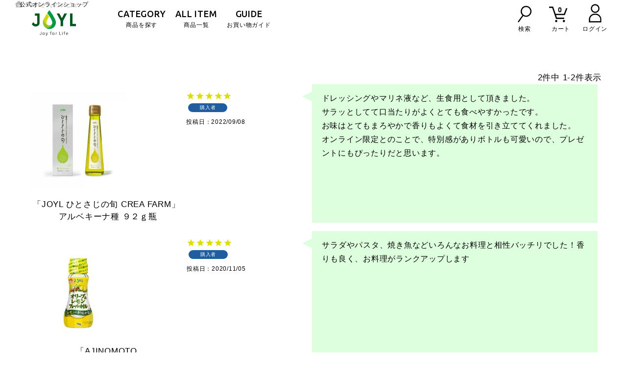

--- FILE ---
content_type: text/html;charset=UTF-8
request_url: https://shop.j-oil.com/p/reviews?reviewer=154
body_size: 23506
content:
<!DOCTYPE html>
<html lang="ja"><head>
  <meta charset="UTF-8">
  
  <meta name="_csrf" content="3PKBBcVL1T6LewIGSpA559GZFg1GBXqwf1xCuhZkVZFyKwOA7sOyNKcot1ymHWBkL70N0eKqOzQgNBudSz1xiC4GZakTGDCw">
  
  <title>aykさんのレビュー | J-オイルミルズ公式オンラインショップ</title>
  <meta name="viewport" content="width=device-width">


    <meta name="description" content="お客様のレビュー J-オイルミルズ公式オンラインショップ">
    <meta name="keywords" content="お客様のレビュー,J-オイルミルズ公式オンラインショップ">
  
  <link rel="stylesheet" href="https://joilmills.itembox.design/system/fs_style.css?t=20251118042552">
  <link rel="stylesheet" href="https://joilmills.itembox.design/generate/theme4/fs_theme.css?t=20251118042552">
  <link rel="stylesheet" href="https://joilmills.itembox.design/generate/theme4/fs_original.css?t=20251118042552">
  
  <link rel="canonical" href="https://shop.j-oil.com/p/reviews">
  
  
  
  
  <script>
    window._FS=window._FS||{};_FS.val={"tiktok":{"enabled":false,"pixelCode":null},"recaptcha":{"enabled":false,"siteKey":null},"clientInfo":{"memberId":"guest","fullName":"ゲスト","lastName":"","firstName":"ゲスト","nickName":"ゲスト","stageId":"","stageName":"","subscribedToNewsletter":"false","loggedIn":"false","totalPoints":"","activePoints":"","pendingPoints":"","purchasePointExpiration":"","specialPointExpiration":"","specialPoints":"","pointRate":"","companyName":"","membershipCardNo":"","wishlist":"","prefecture":""},"shopKey":"joilmills","device":"PC","cart":{"stayOnPage":false}};
  </script>
  
  <script src="/shop/js/webstore-nr.js?t=20251118042552"></script>
  <script src="/shop/js/webstore-vg.js?t=20251118042552"></script>
  
  
  
  
  
  
  
  
    <script type="text/javascript" >
      document.addEventListener('DOMContentLoaded', function() {
        _FS.CMATag('{"fs_member_id":"{@ member.id @}","fs_page_kind":"other"}')
      })
    </script>
  
  
  <style>
#fs_preview_header {
display:none
}
</style>
<script>
try {
const ref = document.referrer;
console.log("ref:",ref)
  // 現在のページのURLを取得
  let currentUrl = new URL(window.location.href);

  // セッションストレージから前回のURLを取得（存在しない場合はnull）
  let previousUrl = sessionStorage.getItem('currentPageUrl');

  if (previousUrl) {
    // 前回のURLが存在する場合、それを「前回のURL」として保存
    sessionStorage.setItem('previousPageUrl', previousUrl);
  }

  // 現在のURLを「現在のページのURL」として保存
  sessionStorage.setItem('currentPageUrl', currentUrl.href);
} catch (e) {
  console.error('エラーが発生しました:', e);
}

</script>
<!-- **OGPタグ（フリーパーツ）↓↓ -->
<meta property="og:title" content="aykさんのレビュー | J-オイルミルズ公式オンラインショップ">
<meta property="og:type" content="">
<meta property="og:url" content="https://shop.j-oil.com/p/reviews?reviewer&#x3D;154">
<meta property="og:image" content="">
<meta property="og:site_name" content="J-オイルミルズ公式オンラインショップ">
<meta property="og:description" content="お客様のレビュー J-オイルミルズ公式オンラインショップ">
<link rel="apple-touch-icon" href="https://joilmills.itembox.design/item/apple-touch-icon.png?t=20260115103339">
<!-- **OGPタグ（フリーパーツ）↑↑ -->
<!-- Favicons, uncomment out when you get the project's favicon -->
<link rel="icon" href="https://shop.j-oil.com/s/egoma-amani3/assets/img/common/icon/favicon.ico" type="image/vnd.microsoft.icon">

<link href="https://fonts.googleapis.com/css?family=Noto+Sans+JP:400,700|Ubuntu:500&display=swap&subset=japanese" rel="stylesheet">
<!-- <link rel="stylesheet" href="https://joilmills.itembox.design/item/css/slick.css" type="text/css" />
<link rel="stylesheet" href="https://joilmills.itembox.design/item/css/jquery.mCustomScrollbar.css" type="text/css" /> -->
<link rel="stylesheet" href="https://joilmills.itembox.design/item/css/screen_re-dist_violife.css?t=20260115103339" type="text/css" />
<link rel="stylesheet" href="https://joilmills.itembox.design/item/css/add.css?16" type="text/css" />


<!-- jquery CDN parts -->
<script
  src="https://code.jquery.com/jquery-3.6.0.min.js"
  integrity="sha256-/xUj+3OJU5yExlq6GSYGSHk7tPXikynS7ogEvDej/m4="
  crossorigin="anonymous"></script>
<!-- jquery CDN parts -->
<script type="text/javascript">
  (function() {
    let url = location.href;
    let URLParam = location.href.split('?')[0];
    if (URLParam.indexOf('#') !== -1) {
      URLParam = URLParam.split('#')[0];
    }

    const urlMappings = {
      "https://shop.j-oil.com/c/category/omega3/4902590138308": "https://shop.j-oil.com/c/category/omega3/4902590142664",
      "https://shop.j-oil.com/c/category/high-premium-oil/4902590138308": "https://shop.j-oil.com/c/category/omega3/4902590142664",
      "https://shop.j-oil.com/c/category/high-premium-oil/4902590138285": "https://shop.j-oil.com/c/category/omega3/4902590142626",
      "https://shop.j-oil.com/c/category/omega3/4902590138285": "https://shop.j-oil.com/c/category/omega3/4902590142626",
      "https://shop.j-oil.com/c/category/seasoning-oil/item-set-seasoned": "https://shop.j-oil.com/c/category/seasoning-oil/item-set-seasoned2",
      "https://shop.j-oil.com/c/category/seasoning-oil/item-set-seasoned-gf": "https://shop.j-oil.com/c/category/seasoning-oil/item-set-seasoned-gf2",
      "https://shop.j-oil.com/f/hoajao": "https://shop.j-oil.com/c/category/seasoning-oil/4902590143777",
      "https://shop.j-oil.com/c/category/high-premium-oil/4902590138285": "https://shop.j-oil.com/c/category/omega3/4902590138285",
      "https://shop.j-oil.com/c/category/high-premium-oil/4902590138308": "https://shop.j-oil.com/c/category/omega3/4902590138308",
      "https://shop.j-oil.com/c/category/high-premium-oil/4902590852358": "https://shop.j-oil.com/c/category/basic-oil/4902590852358",
      "https://shop.j-oil.com/f/egoma_amani_ad": "https://www.j-oil.com/sp/egoma_amani_ad/",
      "https://shop.j-oil.com/f/tr": "https://shop.j-oil.com/f/tr-teikiolive",
      "https://shop.j-oil.com/f/up-teikiolive": "https://shop.j-oil.com/f/tr-teikiolive",
      "https://shop.j-oil.com/c/category/basic-oil/4902590146891": "https://shop.j-oil.com/c/category/basic-oil/4902590147997",
      "https://shop.j-oil.com/c/category/sesame-oil/4902590146914": "https://shop.j-oil.com/c/category/sesame-oil/4902590148031",
      "https://shop.j-oil.com/c/category/sesame-oil/4902590142206": "https://shop.j-oil.com/c/category/sesame-oil/4902590148802",
      "https://shop.j-oil.com/c/category/basic-oil/4902590139480": "https://shop.j-oil.com/c/category/basic-oil/4902590148079",
      "https://shop.j-oil.com/c/category/supplement-oil/": "https://shop.j-oil.com/c/category/mct-oil/",
      "https://shop.j-oil.com/c/category/supplement-oil/4902590157736": "https://shop.j-oil.com/c/category/mct-oil/4902590157736",
      "https://shop.j-oil.com/c/category/supplement-oil/4902590157781": "https://shop.j-oil.com/c/category/mct-oil/4902590157781",
      "https://shop.j-oil.com/c/category/olive-oil-blend/4902590128378": "https://shop.j-oil.com/c/category/seasoning-oil/4902590128378",
      "https://shop.j-oil.com/c/category/olive-oil-blend/4902590132498": "https://shop.j-oil.com/c/category/seasoning-oil/4902590132498",
      "https://shop.j-oil.com/c/category/olive-oil-blend": "https://shop.j-oil.com/c/category/seasoning-oil",
      "https://shop.j-oil.com/p/about/shipping-payment": "https://shop.j-oil.com/f/guide#qa02",
    };

    const newUrl = urlMappings[URLParam];
    if (newUrl) {
      location.replace(newUrl + location.hash);
    }
  })();
</script>

<script>
  $(function(){
    var remove_btn = $('form[action="/my/account/delete"] [type="submit"]');
    var delete_id = $('input[name="_csrf"]').val();
    remove_btn.on('click',function(e){
      e.preventDefault();
      $.ajax({
        url : '/my/account/delete',
        type : 'POST',
        data : { '_csrf' : delete_id }
      }).done(function(e){
        console.log( e );
        location.href = 'https://shop.j-oil.com/f/remove-complete';
        return ;
      });
    });
  });
</script>



<script><!--
_FS.setTrackingTag('%3C%21--+Google+tag+%28gtag.js%29+--%3E%0A%3Cscript+async+src%3D%22https%3A%2F%2Fwww.googletagmanager.com%2Fgtag%2Fjs%3Fid%3DG-YMNYK63NEF%22+type%3D%22text%2Fplain%22+class%3D%22optanon-category-C0002%22%3E%3C%2Fscript%3E%0A%3Cscript+type%3D%22text%2Fplain%22+class%3D%22optanon-category-C0002%22%3E%0A++window.dataLayer+%3D+window.dataLayer+%7C%7C+%5B%5D%3B%0A++function+gtag%28%29%7BdataLayer.push%28arguments%29%3B%7D%0A++gtag%28%27js%27%2C+new+Date%28%29%29%3B%0A%0A++gtag%28%27config%27%2C+%27G-YMNYK63NEF%27%29%3B%0A%3C%2Fscript%3E%0A%3C%21--+Google+Tag+Manager+--%3E%0D%0A%3Cscript%3E%28function%28w%2Cd%2Cs%2Cl%2Ci%29%7Bw%5Bl%5D%3Dw%5Bl%5D%7C%7C%5B%5D%3Bw%5Bl%5D.push%28%7B%27gtm.start%27%3A%0D%0Anew+Date%28%29.getTime%28%29%2Cevent%3A%27gtm.js%27%7D%29%3Bvar+f%3Dd.getElementsByTagName%28s%29%5B0%5D%2C%0D%0Aj%3Dd.createElement%28s%29%2Cdl%3Dl%21%3D%27dataLayer%27%3F%27%26l%3D%27%2Bl%3A%27%27%3Bj.async%3Dtrue%3Bj.src%3D%0D%0A%27https%3A%2F%2Fwww.googletagmanager.com%2Fgtm.js%3Fid%3D%27%2Bi%2Bdl%3Bf.parentNode.insertBefore%28j%2Cf%29%3B%0D%0A%7D%29%28window%2Cdocument%2C%27script%27%2C%27dataLayer%27%2C%27GTM-N6QQ2W4%27%29%3B%3C%2Fscript%3E%0D%0A%3C%21--+End+Google+Tag+Manager+--%3E%0A%3Cscript%3E%0A++window.dataLayer+%3D+window.dataLayer+%7C%7C+%5B%5D%3B%0A++dataLayer.push%28%7B%0A++++%22userId%22%3A+%22%7B%40+member.id+%40%7D%22%2C%0A++++%22isLogin%22%3A+%22%7B%40+member.logged_in+%40%7D%22%2C%0A++++%22device%22%3A+%22%22%2C%0A++++%22memberStage%22%3A+%22%7B%40+member.stage_name+%40%7D%22%2C%0A++++%22totalPoints%22%3A+%22%7B%40+member.total_points+%40%7D%22%2C%0A++++%22activePoints%22%3A+%22%7B%40+member.active_points+%40%7D%22%0A++%7D%29%3B%0A%0A%3C%2Fscript%3E+%0A%3Cscript+src%3D%22https%3A%2F%2Fasset.c-rings.net%2Fscript%2Fcr_effectLog-v21a.min.js%22+type%3D%22text%2Fplain%22+class%3D%22optanon-category-C0002%22%3E%3C%2Fscript%3E%0A%3Cscript+src%3D%22https%3A%2F%2Fasset.c-rings.net%2Fscript%2Fcr_web_access-2.0.1.min.js%22+type%3D%22text%2Fplain%22+class%3D%22optanon-category-C0002%22%3E%3C%2Fscript%3E%0A%3Cscript+type%3D%22text%2Fplain%22+class%3D%22optanon-category-C0002%22%3E%0AsetTimeout%28function+%28%29+%7B%0A++PAC_CR_WEBACCESS.Track%28%22e88effd4df8b5d34ae3cfbe45307fe1c43c556727e44633246deff4da1f3de0f%22%29%3B%0A%7D%2C100%29%0A%3C%2Fscript%3E%0A%3Cscript+type%3D%22text%2Fplain%22+class%3D%22optanon-category-C0002%22%3E%0A++%28function%28%29%7B%0A++var+uqid+%3D+%22a24ceb2hQhdf6bd3%22%3B%0A++var+gid++%3D+%2210%22%3B%0A++var+a%3Ddocument.createElement%28%22script%22%29%3B%0A++a.dataset.uqid%3Duqid%3Ba.dataset.gid%3Dgid%3Ba.id%3D%22afadfpc-a24ceb2hQhdf6bd3gid10-%22%2B%0A++Date.now%28%29%3B%0A++a.src%3D%22%2F%2Fac.adbest1979.com%2Ffpc%2Fcookie_js.php%3FscriptId%3D%22%2BencodeURIComponent%28a%0A++.id%29%3B%0A++document.head.appendChild%28a%29%3B%0A++%7D%29%28%29%3B%0A%3C%2Fscript%3E%0A%3Cscript+type%3D%22text%2Fplain%22+class%3D%22optanon-category-C0002%22%3E%0A++window.acs_cbs+%3D+window.acs_cbs+%7C%7C+%5B%5D%3B%0A++%28function+acsKeep%28%29%7B%0A++var+PK+%3D+%22p%22%3B%0A++var+IMK+%3D+%22im%22%3B%0A++var+LKEYS+%3D+%7Bcid+%3A+%5B%22cid%22%2C+%22CL_%22%2C+%22ACT_%22%5D%2C+gclid+%3A+%5B%22plid%22%2C+%22PL_%22%2C+%22APT_%22%5D%7D%3B%0A++var+DKEYS+%3D+%5B%22gclid%22%2C+%22fbclid%22%2C+%22yclid%22%2C+%22ttclid%22%2C+%22ldtag_cl%22%2C+%22msi%22%5D%3B%0A++var+PDIR+%3D+%22.%2F%22%3B%0A++var+durl+%3D+%22https%3A%2F%2Fshakelink.net%2Fdirect.php%22%3B%0A++function+saveCookies%28data%29%7B+var+p+%3D+data%5BPK%5D%3B+var+out+%3D+Object.keys%28LKEYS%29.reduce%28function%28ret%2C+k%29%7B+if%28k+in+data+%26%26+data%5Bk%5D%29+ret%5Bk%5D+%3D+data%5Bk%5D%3B+return+ret%3B+%7D%2C+%7B%7D%29%3B+if%28%21p+%7C%7C+%21Object.keys%28out%29.length%29+return%3B%0A++var+purl+%3D+PDIR+%2B+%22lptag.php%3Fp%3D%22+%2B+p%3B+Object.keys%28out%29.forEach%28function%28k%29%7B+purl+%2B%3D+%22%26%22+%2B+LKEYS%5Bk%5D%5B0%5D+%2B+%22%3D%22+%2B+out%5Bk%5D%3B+localStorage.setItem%28LKEYS%5Bk%5D%5B1%5D+%2B+p%2C+out%5Bk%5D%29%3B+%7D%29%3B%0A++var+xhr+%3D+new+XMLHttpRequest%28%29%3B+var+args+%3D+%22%3B+expires%3D%22+%2B+new+Date%28new+Date%28%29.getTime%28%29+%2B+63072000000%29.toUTCString%28%29+%2B+%22%3B+path%3D%2F%3B+SameSite%3DNone%3B+Secure%22%3B+xhr.open%28%22GET%22%2C+purl%29%3B%0A++xhr.onloadend+%3D+function%28%29%7B+if%28xhr.status+%3D%3D%3D+200+%26%26+xhr.response+%3D%3D%3D+%22%22%29%7B+window.acs_cbs.forEach%28function%28cb%29%7B+cb%28%29%3B+%7D%29%3B+return%3B+%7D+Object.keys%28out%29.forEach%28function%28k%29%7B+document.cookie+%3D+LKEYS%5Bk%5D%5B1%5D+%2B+p+%2B+%22%3D%22+%2B+decodeURIComponent%28out%5Bk%5D%29+%2B+args%3B+if%28LKEYS%5Bk%5D%5B2%5D%29+document.cookie+%3D+LKEYS%5Bk%5D%5B2%5D+%2B+p+%2B+%22%3Djs%22+%2B+args%3B+%7D%29%3B+window.acs_cbs.forEach%28function%28cb%29%7B+cb%28%29%3B+%7D%29%3B+%7D%3B+xhr.send%28%29%3B+%7D%0A++var+data+%3D+location.search.substring%281%29.split%28%22%26%22%29.reduce%28function%28ret%2C+s%29%7B+var+kv+%3D+s.split%28%22%3D%22%29%3B+if%28kv%5B1%5D%29+ret%5Bkv%5B0%5D%5D+%3D+kv%5B1%5D%3B+return+ret%3B+%7D%2C+%7B%7D%29%3B+if%28%21%28IMK+in+data%29%29%7B+saveCookies%28data%29%3B+return%3B+%7D%0A++durl+%2B%3D+%22%3Fim%3D%22+%2B+data%5BIMK%5D+%2B+%22%26navi%3D%22+%2B+performance.navigation.type%3B+DKEYS.forEach%28function%28k%29%7B+if%28%21%28k+in+data%29%29+return%3B+durl+%2B%3D+%22%26%22+%2B+k+%2B+%22%3D%22+%2B+data%5Bk%5D%3B+%7D%29%3B%0A++var+xhr+%3D+new+XMLHttpRequest%28%29%3B+xhr.open%28%22GET%22%2C+durl%29%3B+function+merge%28a%2C+b%29%7B+return+Object.keys%28LKEYS%29.reduce%28function%28ret%2C+k%29%7B+if%28k+in+b+%26%26+%21%28k+in+a%29%29+ret%5Bk%5D+%3D+b%5Bk%5D%3B+return+ret%3B+%7D%2C+a%29%3B+%7D%0A++xhr.onloadend+%3D+function%28%29%7B+if%28xhr.status+%21%3D%3D+200%29+return%3B+try%7B+var+xhr_data+%3D+JSON.parse%28xhr.responseText%29%3B+if%28PK+%21%3D+%22p%22%29%7B+xhr_data%5BPK%5D+%3D+xhr_data%5B%22p%22%5D%3B+%7D+saveCookies%28merge%28xhr_data%2C+data%29%29%3B+%7Dcatch%28_%29%7B+%7D+%7D%3B+xhr.send%28%29%3B+%7D%29%28%29%3B%0A%3C%2Fscript%3E%0A%3Cscript+type%3D%22text%2Fplain%22+class%3D%22optanon-category-C0002%22%3E%0A%28function%28%29%7B%0Avar+uqid+%3D+%22d0eb6e9Va81b53ea%22%3B%0Avar+gid++%3D+%2248%22%3B%0Avar+a%3Ddocument.createElement%28%22script%22%29%3B%0Aa.dataset.uqid%3Duqid%3Ba.dataset.gid%3Dgid%3Ba.id%3D%22afadfpc-d0eb6e9Va81b53eagid48-%22%2BDate.now%28%29%3B%0Aa.src%3D%22%2F%2Fac.ad-kurashiku.com%2Ffpc%2Fcookie_js.php%3FscriptId%3D%22%2BencodeURIComponent%28a.id%29%3B%0Adocument.head.appendChild%28a%29%3B%0A%7D%29%28%29%3B%0A%3C%2Fscript%3E%0A%09%3Cscript+type%3D%22text%2Fjavascript%22+class%3D%22optanon-category-C0002%22%3E%09%09%09%09%09%0A%09++%21%28function%28t%2C+e%29+%7B%09%09%09%09%09%0A%09++++++if+%28void+0+%3D%3D%3D+e%5Bt%5D%29+%7B%09%09%09%09%09%0A%09++++++++++%28e%5Bt%5D+%3D+function%28%29+%7B%09%09%09%09%09%0A%09++++++++++++++e%5Bt%5D.clients.push%28this%29%2C%09%09%09%09%09%0A%09++++++++++++++%28this._init+%3D+%5BArray.prototype.slice.call%28arguments%29%5D%29%3B%09%09%09%09%09%0A%09++++++++++%7D%29%2C%09%09%09%09%09%0A%09++++++++++%28e%5Bt%5D.clients+%3D+%5B%5D%29%3B%09%09%09%09%09%0A%09++++++++++for+%28%09%09%09%09%09%0A%09++++++++++++++var+r+%3D+function%28t%29+%7B%09%09%09%09%09%0A%09++++++++++++++++++return+function%28%29+%7B%09%09%09%09%09%0A%09++++++++++++++++++++++return+%28%09%09%09%09%09%0A%09++++++++%28this%5B%22_%22+%2B+t%5D+%3D+this%5B%22_%22+%2B+t%5D+%7C%7C+%5B%5D%29%2C%09%09%09%09%09%0A%09++++++++this%5B%22_%22+%2B+t%5D.push%28Array.prototype.slice.call%28arguments%29%29%2C%09%09%09%09%09%0A%09++++++++this%09%09%09%09%09%0A%09++++++++++++++++++++++%29%3B%09%09%09%09%09%0A%09++++++++++++++++++%7D%3B%09%09%09%09%09%0A%09++++++++++++++%7D%2C%09%09%09%09%09%0A%09++++++s+%3D+%5B%09%09%09%09%09%0A%09++++++++++++++++%22addRecord%22%2C%09%09%09%09%09%0A%09++++++++++++++++%22blockEvents%22%2C%09%09%09%09%09%0A%09++++++++++++++++%22fetchServerCookie%22%2C%09%09%09%09%09%0A%09++++++++++++++++%22fetchGlobalID%22%2C%09%09%09%09%09%0A%09++++++++++++++++%22fetchUserSegments%22%2C%09%09%09%09%09%0A%09++++++++++++++++%22resetUUID%22%2C%09%09%09%09%09%0A%09++++++++++++++++%22ready%22%2C%09%09%09%09%09%0A%09++++++++++++++++%22setSignedMode%22%2C%09%09%09%09%09%0A%09++++++++++++++++%22setAnonymousMode%22%2C%09%09%09%09%09%0A%09++++++++++++++++%22set%22%2C%09%09%09%09%09%0A%09++++++++++++++++%22trackEvent%22%2C%09%09%09%09%09%0A%09++++++++++++++++%22trackPageview%22%2C%09%09%09%09%09%0A%09++++++++++++++++%22trackClicks%22%2C%09%09%09%09%09%0A%09++++++++++++++++%22unblockEvents%22%09%09%09%09%09%0A%09++++++%5D%2C%09%09%09%09%09%0A%09+++++++n+%3D+0%3B%09%09%09%09%09%0A%09+++++++n+%3C+s.length%3B%09%09%09%09%09%0A%09+++++++n%2B%2B%09%09%09%09%09%0A%09++++%29+%7B%09%09%09%09%09%0A%09++++++++var+c+%3D+s%5Bn%5D%3B%09%09%09%09%09%0A%09++++++++e%5Bt%5D.prototype%5Bc%5D+%3D+r%28c%29%3B%09%09%09%09%09%0A%09++++%7D%09%09%09%09%09%0A%09+++++var+o+%3D+document.createElement%28%22script%22%29%3B%09%09%09%09%09%0A%09+++++%28o.type+%3D+%22text%2Fjavascript%22%29%2C%09%09%09%09%09%0A%09+++++++%28o.async+%3D+%210%29%2C%09%09%09%09%09%0A%09+++++++%28o.src+%3D%09%09%09%09%09%0A%09++++++%28%22https%3A%22+%3D%3D%3D+document.location.protocol+%3F+%22https%3A%22+%3A+%22http%3A%22%29+%2B%09%09%09%09%09%0A%09++++++++++++++%22%2F%2Fcdn.treasuredata.com%2Fsdk%2F2.5%2Ftd.min.js%22%29%3B%09%09%09%09%09%0A%09++++++++++++++++var+a+%3D+document.getElementsByTagName%28%22script%22%29%5B0%5D%3B%09%09%09%09%09%0A%09++++++++++++++++a.parentNode.insertBefore%28o%2C+a%29%3B%09%09%09%09%09%0A%09+++++++++++%7D%09%09%09%09%09%0A%09++%7D%29%28%22Treasure%22%2C+this%29%3B%09%09%09%09%09%0A%09%09%09%09%09%09%0A%09++var+td+%3D+new+Treasure%28%7B%09%09%09%09%09%0A%09++++host%3A+%22tokyo.in.treasuredata.com%22%2C%09%09%09%09%09%0A%09++++writeKey%3A+%2256%2Fa01900363effe10b727f9f4de0e5751528ddbb14%22%2C%09%09%09%09%09%0A%09++++database%3A+%22prd_joyl_t1%22%2C%09%09%09%09%09%0A%09++++startInSignedMode%3A+true%2C%09%09%09%09%09%0A%09++++sscDomain%3A+%22ajinomoto.co.jp%22%2C%09%09%09%09%09%0A%09++++sscServer%3A+%22ssc.ajinomoto.co.jp%22%2C%09%09%09%09%09%0A%09++++useServerSideCookie%3A+true%09%09%09%09%09%0A%09++%7D%29%3B%09%09%09%09%09%0A%09++var+table+%3D+%22t_joyl_tracking_data%22%3B%09%09%09%09%09%0A%09%09%09%09%09%09%0A%09++td.set%28table%2C+%7Buser_id%3A+%27%7B%40+member.id+%40%7D%27%7D%29%3B%09%09%09%09%09%0A%09%09%09%09%09%09%0A%09++td.set%28%22%24global%22%2C+%22td_global_id%22%2C+%22td_global_id%22%29%3B%09%09%09%09%09%0A%09%09%09%09%09%09%0A%09++td.fetchServerCookie%28successCallback%2C+errorCallback%29%3B%09%09%09%09%09%0A%09%09%09%09%09%09%0A%09++function+fireEvents%28%29+%7B%09%09%09%09%09%0A%09++++td.trackPageview%28table%29%3B%09%09%09%09%09%0A%09++%7D%09%09%09%09%09%0A%09%09%09%09%09%09%0A%09++function+successCallback%28result%29+%7B%09%09%09%09%09%0A%09++++%2F%2F+result+%3D%3D%3D+Server+Side+Cookie%09%09%09%09%09%0A%09++++td.set%28%27%24global%27%2C+%7Btd_ssc_id%3A+result%7D%29%3B%09%09%09%09%09%0A%09++++fireEvents%28%29%3B%09%09%09%09%09%0A%09++%7D%09%09%09%09%09%0A%09%09%09%09%09%09%0A%09++function+errorCallback%28result%29+%7B%09%09%09%09%09%0A%09++++fireEvents%28%29%3B%09%09%09%09%09%0A%09++%7D%09%09%09%09%09%0A%09%09%09%09%09%09%0A%09%3C%2Fscript%3E%09%09%09%09%09%0A');
--></script>
</head>
<body class="fs-body-reviews-reviewer" id="fs_ReviewsByCustomer">
<script><!--
_FS.setTrackingTag('%3C%21--+Google+Tag+Manager+%28noscript%29+--%3E%0D%0A%3Cnoscript%3E%3Ciframe+src%3D%22https%3A%2F%2Fwww.googletagmanager.com%2Fns.html%3Fid%3DGTM-N6QQ2W4%22%0D%0Aheight%3D%220%22+width%3D%220%22+style%3D%22display%3Anone%3Bvisibility%3Ahidden%22%3E%3C%2Fiframe%3E%3C%2Fnoscript%3E%0D%0A%3C%21--+End+Google+Tag+Manager+%28noscript%29+--%3E%0A%3Cscript+type%3D%22text%2Fplain%22+class%3D%22optanon-category-C0002%22%3E%0Awindow.acs_cbs+%3D+window.acs_cbs+%7C%7C+%5B%5D%3B%0A%28function+acsKeep%28%29%7B%0Avar+PK+%3D+%22p%22%3B%0Avar+IMK+%3D+%22im%22%3B%0Avar+LKEYS+%3D+%7Bcid+%3A+%5B%22cid%22%2C+%22CL_%22%2C+%22ACT_%22%5D%2C+gclid+%3A+%5B%22plid%22%2C+%22PL_%22%2C+%22APT_%22%5D%7D%3B%0Avar+DKEYS+%3D+%5B%22gclid%22%2C+%22fbclid%22%2C+%22yclid%22%2C+%22ttclid%22%2C+%22ldtag_cl%22%2C+%22ss%22%2C+%22msi%22%5D%3B%0Avar+PDIR+%3D+%22.%2F%22%3B%0Avar+durl+%3D+%22https%3A%2F%2Fd-ap.net%2Fdirect.php%22%3B%0Afunction+saveCookies%28data%29%7B+var+p+%3D+data%5BPK%5D%3B+var+out+%3D+Object.keys%28LKEYS%29.reduce%28function%28ret%2C+k%29%7B+if%28k+in+data+%26%26+data%5Bk%5D%29+ret%5Bk%5D+%3D+data%5Bk%5D%3B+return+ret%3B+%7D%2C+%7B%7D%29%3B+if%28%21p+%7C%7C+%21Object.keys%28out%29.length%29+return%3B%0Avar+purl+%3D+PDIR+%2B+%22lptag.php%3Fp%3D%22+%2B+p%3B+Object.keys%28out%29.forEach%28function%28k%29%7B+purl+%2B%3D+%22%26%22+%2B+LKEYS%5Bk%5D%5B0%5D+%2B+%22%3D%22+%2B+out%5Bk%5D%3B+localStorage.setItem%28LKEYS%5Bk%5D%5B1%5D+%2B+p%2C+out%5Bk%5D%29%3B+%7D%29%3B%0Avar+xhr+%3D+new+XMLHttpRequest%28%29%3B+var+args+%3D+%22%3B+expires%3D%22+%2B+new+Date%28new+Date%28%29.getTime%28%29+%2B+63072000000%29.toUTCString%28%29+%2B+%22%3B+path%3D%2F%3B+SameSite%3DNone%3B+Secure%22%3B+xhr.open%28%22GET%22%2C+purl%29%3B%0Axhr.onloadend+%3D+function%28%29%7B+if%28xhr.status+%3D%3D%3D+200+%26%26+xhr.response+%3D%3D%3D+%22%22%29%7B+window.acs_cbs.forEach%28function%28cb%29%7B+cb%28%29%3B+%7D%29%3B+return%3B+%7D+Object.keys%28out%29.forEach%28function%28k%29%7B+document.cookie+%3D+LKEYS%5Bk%5D%5B1%5D+%2B+p+%2B+%22%3D%22+%2B+decodeURIComponent%28out%5Bk%5D%29+%2B+args%3B+if%28LKEYS%5Bk%5D%5B2%5D%29+document.cookie+%3D+LKEYS%5Bk%5D%5B2%5D+%2B+p+%2B+%22%3Djs%22+%2B+args%3B+%7D%29%3B+window.acs_cbs.forEach%28function%28cb%29%7B+cb%28%29%3B+%7D%29%3B+%7D%3B+xhr.send%28%29%3B+%7D%0Avar+data+%3D+location.search.substring%281%29.split%28%22%26%22%29.reduce%28function%28ret%2C+s%29%7B+var+kv+%3D+s.split%28%22%3D%22%29%3B+if%28kv%5B1%5D%29+ret%5Bkv%5B0%5D%5D+%3D+kv%5B1%5D%3B+return+ret%3B+%7D%2C+%7B%7D%29%3B+if%28%21%28IMK+in+data%29%29%7B+saveCookies%28data%29%3B+return%3B+%7D%0Adurl+%2B%3D+%22%3Fim%3D%22+%2B+data%5BIMK%5D+%2B+%22%26navi%3D%22+%2B+performance.navigation.type%3B+DKEYS.forEach%28function%28k%29%7B+if%28%21%28k+in+data%29%29+return%3B+durl+%2B%3D+%22%26%22+%2B+k+%2B+%22%3D%22+%2B+data%5Bk%5D%3B+%7D%29%3B%0Avar+xhr+%3D+new+XMLHttpRequest%28%29%3B+xhr.open%28%22GET%22%2C+durl%29%3B+function+merge%28a%2C+b%29%7B+return+Object.keys%28LKEYS%29.reduce%28function%28ret%2C+k%29%7B+if%28k+in+b+%26%26+%21%28k+in+a%29%29+ret%5Bk%5D+%3D+b%5Bk%5D%3B+return+ret%3B+%7D%2C+a%29%3B+%7D%0Axhr.onloadend+%3D+function%28%29%7B+if%28xhr.status+%21%3D%3D+200%29+return%3B+try%7B+var+xhr_data+%3D+JSON.parse%28xhr.responseText%29%3B+if%28PK+%21%3D+%22p%22%29%7B+xhr_data%5BPK%5D+%3D+xhr_data%5B%22p%22%5D%3B+%7D+saveCookies%28merge%28xhr_data%2C+data%29%29%3B+%7Dcatch%28_%29%7B+%7D+%7D%3B+xhr.send%28%29%3B+%7D%29%28%29%3B%0A%3C%2Fscript%3E%0A%3Cscript+type%3D%22text%2Fplain%22+class%3D%22optanon-category-C0004%22%3E%0A++%28function%28w%2Cd%2Cs%2Cc%2Ci%29%7Bw%5Bc%5D%3Dw%5Bc%5D%7C%7C%7B%7D%3Bw%5Bc%5D.trackingId%3Di%3B%0A++var+f%3Dd.getElementsByTagName%28s%29%5B0%5D%2Cj%3Dd.createElement%28s%29%3Bj.async%3Dtrue%3B%0A++j.src%3D%27%2F%2Fcdn.contx.net%2Fcollect.js%27%3Bf.parentNode.insertBefore%28j%2Cf%29%3B%0A++%7D%29%28window%2Cdocument%2C%27script%27%2C%27contx%27%2C%27CTX-x-fKbDtQUN%27%29%3B%0A%3C%2Fscript%3E');
--></script>
<div class="fs-l-page">
<header class="head">
<div class="menu head-inner">
  <h1 class="head-logo">
    <a href="/">
      <span>公式オンラインショップ</span>
      <img decoding="sync" src="https://joilmills.itembox.design/item/img/store_logo.svg?t=20260115103339" alt="J-オイルミルズ" width="100" height="60" class="lt-tblt">
      <img decoding="sync" src="https://joilmills.itembox.design/item/img/store_logo.svg?t=20260115103339" alt="J-オイルミルズ" width="110" height="66" class="st-tblt">
    </a>
  </h1>
  <div class="sp-head-btns lt-tbltNone">
<p class="spcart"><a href="https://shop.j-oil.com/p/cart" aria-label="カート"><span class="fs-client-cart-count">0</span><img decoding="sync" src="https://joilmills.itembox.design/item/img/icon-cart.svg" width="51" alt=""><span>カート</span></a></p>
<p class="fs-clientInfo"><a href="https://shop.j-oil.com/my/top" aria-label="マイページ"><img decoding="sync" src="https://joilmills.itembox.design/item/img/icon-user.svg" width="33" alt=""><span class="is_logged_in__{@ member.logged_in @}"></span></a></p>
</div>
<button class="head-menu_btn lt-tbltNone" aria-label="メニュー">
<i class="head-menu_btn-icon cmn_menu-btn-icon">
  <span></span><span></span><span></span>
</i><span></span>
</button>
  <div class="menu-main" role="navigation">
    <div class="menu-inner">
      <div class="menu-icons lt-tbltNone">
        <p class="fs-clientInfo"><a href="https://shop.j-oil.com/my/top"><img decoding="sync" src="https://joilmills.itembox.design/item/img/icon-user.svg" width="33" alt=""><span class="is_logged_in__{@ member.logged_in @}"></span></a></p>
        <p><a href="https://shop.j-oil.com/f/guide"><img decoding="sync" src="https://joilmills.itembox.design/item/img/icon-guide.svg" width="33" alt=""><span>お買い物ガイド</span></a></p>
        <p><a href="https://shop.j-oil.com/p/search"><img decoding="sync" src="https://joilmills.itembox.design/item/img/icon-list.svg" width="33" alt=""><span>商品一覧</span></a></p>
        <p><a href="https://shop.j-oil.com/p/cart"><span class="fs-client-cart-count">0</span><img decoding="sync" src="https://joilmills.itembox.design/item/img/icon-cart.svg" width="51" alt=""><span>カート</span></a></p>
      </div>
      <div class="search-container lt-tbltNone">
        <form name="searchform1" method="get" action="/p/search" target="_top">
          <div id="search" class="search">
            <input type="text" name="keyword" class="textarea1" placeholder="検索ワード">
            <input type="image" src="https://joilmills.itembox.design/item/img/icon-search.svg" value="商品検索" class="btn-search">
          </div>
        </form>
      </div>
      <nav class="menu-nav">
        <ul role="navigation">
          <li class="head-menu_trigger lt-tblt">
            <p class="nolink"><span>CATEGORY</span>商品を探す</p>
            <div class="head-menu_sub">
              <ul class="head-menu_sub-inner">
                <li class="head-menuoil_trigger"><a href="">食用油</a>
                  <ul class="menu_oil">
                    <li><a href="https://shop.j-oil.com/c/category/basic-oil">ベーシックオイル</a></li>
                    <li><a href="https://shop.j-oil.com/c/category/omega3">オメガ3シリーズ</a></li>
                    <li><a href="https://shop.j-oil.com/c/category/olive-oil">オリーブオイル</a></li>
                    <li><a href="https://shop.j-oil.com/c/category/mct-oil/">MCTオイル</a></li>
                    <li><a href="https://shop.j-oil.com/c/category/sesame-oil">ごま油</a></li>
                    <li><a href="https://shop.j-oil.com/c/category/seasoning-oil">香味油</a></li>
                  </ul>
                </li>
                <!-- <li><a href="https://shop.j-oil.com/c/category/violife">ビオライフ</a></li> -->
                <li><a href="https://shop.j-oil.com/c/scene/present">ギフト</a></li>
              </ul>
            </div>
          </li>
          <li class="lt-tblt"><a href="https://shop.j-oil.com/p/search"><span>ALL ITEM</span>商品一覧</a></li>
          <li class="lt-tblt"><a href="https://shop.j-oil.com/f/guide"><span>GUIDE</span>お買い物ガイド</a></li>
          <li class="st-tblt"><a href="javascript:void(0);" class="menu-nav_ttl toggle-accordion">商品の種類から探す</a>
            <div class="menu-nav_accordion">
              <div class="inner_sub-title basic">食用油（家庭用）</div>
              <ul class="menu-nav_list-02">
                <li><a class="list2" href="https://shop.j-oil.com/c/category/basic-oil"><img decoding="sync" src="https://joilmills.itembox.design/item/img/cat-items_basic-oil_210823.jpg?230830" alt="ベーシックオイル" loading="lazy"><span>ベーシック<br>オイル</span></a></li>
                <li><a class="list2" href="https://shop.j-oil.com/c/category/omega3"><img decoding="sync" src="https://joilmills.itembox.design/item/img/cat-items_omega3_210823.jpg?230830" alt="オメガ" loading="lazy"><span>オメガ3<br>シリーズ</span></a></li>
                <li><a class="list2" href="https://shop.j-oil.com/c/category/olive-oil"><img decoding="sync" src="https://joilmills.itembox.design/item/img/cat-items_olive-oil_210823.jpg?240315" alt="オリーブオイル" loading="lazy"><span>オリーブ<br>オイル</span></a></li>
                <li><a class="list2" href="https://shop.j-oil.com/c/category/mct-oil/"><img decoding="sync" src="https://joilmills.itembox.design/item/img/cat-items_mct-oil_250819.jpg?210225" alt="オリーブオイルブレンド" loading="lazy"><span>MCTオイル</span></a></li>
                <li><a class="list2" href="https://shop.j-oil.com/c/category/sesame-oil"><img decoding="sync" src="https://joilmills.itembox.design/item/img/cat-items_sesame-oil_210823.jpg?221001" alt="ごま油" loading="lazy"><span>ごま油</span></a></li>
                <li><a class="list2" href="https://shop.j-oil.com/c/category/seasoning-oil"><img decoding="sync" src="https://joilmills.itembox.design/item/img/cat-items_seasoning-oil_210823.jpg?210825??" alt="料理をより本格的にする香味油" loading="lazy"><span>香味油</span></a></li>
                <li><a class="list2" href="https://shop.j-oil.com/c/scene/present"><img decoding="sync" src="https://joilmills.itembox.design/item/img/cat-items_giftitem_240125.jpg?=new1" alt="ギフト" loading="lazy"><span>ギフト</span></a></li>
              </ul>
              <!-- <div class="inner_sub-title violife">Violife</div>
              <ul class="menu-nav_list-02">
                <li><a class="list2" href="https://shop.j-oil.com/c/category/violife"><img decoding="sync" src="https://joilmills.itembox.design/item/img/cat-items_violife.jpg" alt="植物生まれのチーズ" loading="lazy"><span>植物生まれのチーズ</span><span class="_attention">※乳製品では<br>ありません</span></a></li>
              </ul>
            </div> -->
          </li>
          <li class="st-tblt"><a href="javascript:void(0);" class="menu-nav_ttl toggle-accordion">J-オイルミルズについて</a>
            <div class="menu-nav_accordion">
              <ul class="menu-nav_list-01">
                <li><a href="https://www.j-oil.com/company/profile.html" target="_blank">会社概要</a></li>
                <li><a href="https://www.j-oil.com/pp.html" target="_blank">プライバシーポリシー</a></li>
                <li><a href="https://shop.j-oil.com/p/about/terms/">特定商取引法に基づく表記</a></li>
                <li><a href="https://shop.j-oil.com/f/faq">よくある質問</a></li>
                <li><a href="https://shop.j-oil.com/p/about/member-agreement">利用規約</a></li>
              </ul>
            </div>
          </li>
          <li class="st-tblt"><a href="https://shop.j-oil.com/f/contact" class="menu-nav_ttl">お問い合わせ</a></li>
          <li class="st-tblt"><a href="https://shop.j-oil.com/p/newsletter/subscribe" class="menu-nav_ttl">メルマガ登録</a></li>
          <li class="st-tblt"><a href="https://shop.j-oil.com/f/sitemap" class="menu-nav_ttl">サイトマップ</a></li>
        </ul>
      </nav>
    </div>
  </div>
  <div class="head-search-container st-tbltNone">
    <button class="close-head-search" type="button">検索窓を閉じる</button>
    <form name="searchform1" method="get" action="/p/search" target="_top">
      <div id="search" class="search">
        <input type="text" name="keyword" class="textarea1" placeholder="検索ワード">
      </div>
    </form>
  </div>
  <div class="menu-icons st-tbltNone">
    <p class="head-search"><i><img decoding="sync" src="https://joilmills.itembox.design/item/img/icon-search.svg" width="28" alt=""></i><span>検索</span></p>
    <p><a href="https://shop.j-oil.com/p/cart"><span class="fs-client-cart-count">0</span><i><img decoding="sync" src="https://joilmills.itembox.design/item/img/icon-cart.svg" width="38" alt=""></i></a><span>カート</span></p>
    <p class="fs-clientInfo"><a href="https://shop.j-oil.com/my/top"><i><img decoding="sync" src="https://joilmills.itembox.design/item/img/icon-user.svg" width="26" alt=""></i></a><span class="is_logged_in__{@ member.logged_in @}"></span></p>
  </div>
</div>

<script type="application/ld+json">
{
  "@context" : "https://schema.org",
  "@type" : "Organization",
  "name" : "株式会社J-オイルミルズ",
  "url" : "https://shop.j-oil.com/",
  "logo": "https://joilmills.itembox.design/item/img/re_logo.svg",
  "telephone" : "+81-03-5148-7100",
  "address": {
    "@type": "PostalAddress",
    "addressRegion": "東京都",
    "addressLocality": "中央区",
    "streetAddress": "明石町8-1聖路加タワー",
    "postalCode": "104-0044",
    "addressCountry": "JP"
  }
}
</script>

<!-- <script>
// 追加するdiv要素を作成
const newDiv = document.createElement('div');
newDiv.className = 'head_obi';

// p要素を作成
const newP = document.createElement('p');
newP.className = '__obi';

// span要素を作成
const newSpan = document.createElement('span');
newSpan.textContent = '（土）';

// p要素にテキストとspanを追加
newP.appendChild(document.createTextNode('5/31'));
newP.appendChild(newSpan);
newP.appendChild(document.createTextNode('まで送料無料キャンペーン中！'));

// divにpを追加
newDiv.appendChild(newP);

// 実行ロジック
function addElementSmart() {
    const head = document.querySelector('.head');
    const fsPage = document.querySelector('.fs-l-page');

    if (!head) return;

    // すでに追加済みなら削除
    if (newDiv.parentNode) {
        newDiv.parentNode.removeChild(newDiv);
    }

    if (window.getComputedStyle(head).display === 'none') {
        if (fsPage) {
            fsPage.prepend(newDiv);
            console.log('.fs-l-pageの中の先頭に追加（.headは存在するが非表示）');
        }
    } else {
        head.prepend(newDiv);
        console.log('.headの中の先頭に追加');
    }
}

// 最初に実行
addElementSmart();

// ウィンドウリサイズにも対応
window.addEventListener('resize', addElementSmart);

// display変更を監視するためのobserver
const observer = new MutationObserver(() => {
    addElementSmart();
});

// .head が存在していればその属性やクラスの変更を監視
const head = document.querySelector('.head');
if (head) {
    observer.observe(head, { attributes: true, attributeFilter: ['style', 'class'] });
}
</script> -->




<!-- <style>
  .head_obi{
    font-family: "Hiragino Kaku Gothic ProN", "ヒラギノ角ゴ ProN W3", Meiryo, メイリオ, Osaka, "MS PGothic", arial, helvetica, sans-serif;
    width: 100%;
    background-color: #01561f;
    text-align: center;
    padding: 15px 0;
  }
  .head_obi .__obi{
    text-align: center;
    font-size: 2rem;
    font-weight: 700;
    letter-spacing: calc(40 / 1000 * 1em);
    background: linear-gradient(30deg, #f6ba69 0%, #f7e795 40%, #dc6a25 100%);
    color: transparent;
    -webkit-background-clip: text;
    background-clip: text;
    -webkit-text-fill-color: transparent;
    text-fill-color: transparent;
  }
  .head_obi .__obi span{
    font-size: 80%;
    font-weight: 700;
  }
  @media screen and (max-width: 1024px) {
    .head-inner .sp-head-btns {
        top: 62px;
    }
    .sp-head-btns .head-menu_btn{
        top: 52px;
    }
    /* .head-menu_btn{
        top: 52px;
    } */
}
@media screen and (max-width: 1024px) and (max-width: 641px) {
        .sp-head-btns {
        right: 58px;
    }
    .head-menu_btn{
        top: 52px !important;
    }
    .head-menu_btn.menu-open{
        top: 20px !important;
    }
}
/* @media screen and (max-width: 1024px) and (max-width: 641px) {
    .head .is-open .head-menu_btn{
        top: 52px !important;
    }
} */
@media screen and (min-width: 1025px){
    /* main {
        margin-top: 12.5rem !important;
    } */
}

</style>

<script>
  window.addEventListener('DOMContentLoaded', () => {
    const head = document.querySelector('.head');
    const main = document.querySelector('main');

    if (head && main) {
      const headHeight = head.offsetHeight;
      main.style.marginTop = `${headHeight}px`;
    }
  });
</script> -->

</header>
<!-- **パンくずリストパーツ （システムパーツ） ↓↓ -->
<nav class="fs-c-breadcrumb">
<ol class="fs-c-breadcrumb__list">
<li class="fs-c-breadcrumb__listItem">
<a href="/">TOP</a>
</li>
<li class="fs-c-breadcrumb__listItem">
aykさんのレビュー
</li>
</ol>
</nav>
<!-- **パンくずリストパーツ （システムパーツ） ↑↑ -->
<main class="fs-l-main"><div id="fs-page-error-container" class="fs-c-panelContainer">
  
  
</div>


<section class="fs-l-pageMain"><!-- **ページ見出し（フリーパーツ）↓↓ -->
<!--<h1 class="fs-c-heading fs-c-heading--page">aykさんのレビュー</h1> -->

<!-- **ページ見出し（フリーパーツ）↑↑ -->
<!-- **会員レビュー一覧（システムパーツ）↓↓ -->
<div class="fs-c-history">
  
    
      <div class="fs-c-listControl">
<div class="fs-c-listControl__status">
<span class="fs-c-listControl__status__total">2<span class="fs-c-listControl__status__total__label">件中</span></span>
<span class="fs-c-listControl__status__indication">1<span class="fs-c-listControl__status__indication__separator">-</span>2<span class="fs-c-listControl__status__indication__label">件表示</span></span>
</div>
</div>
    
  
  <ul class="fs-c-reviewList">
    
    <li class="fs-c-reviewList__item" data-product-id="125">
      <div class="fs-c-reviewList__item__product fs-c-reviewProduct">
        
          
            <div class="fs-c-reviewProduct__image fs-c-productImage">
              <a href="/c/category/olive-oil/4902590148840">  
                <img src="https://joilmills.itembox.design/product/001/000000000125/000000000125-01-s.jpg?t&#x3D;20251209155747" alt="" class="fs-c-reviwewProduct__image__image fs-c-productImage__image">
              </a>
            </div>
          
        
        <div class="fs-c-reviewProduct__info">
          <div class="fs-c-productName">
            
              <a href="/c/category/olive-oil/4902590148840">
                <div class="fs-c-productName__name">「JOYL ひとさじの旬 CREA FARM」 アルベキーナ種 ９２ｇ瓶</div>
              </a>
            
          </div>
        </div>
      </div>
      <div class="fs-c-reviewList__item__info fs-c-reviewInfo">
        <div class="fs-c-reviewRating">
          <div class="fs-c-reviewInfo__stars fs-c-reviewStars" data-ratingCount="5.0"></div>
        </div>
        
          <div class="fs-c-reviewInfo__reviewer fs-c-reviewer">  
            <div class="fs-c-reviewer__status"><span class="fs-c-reviewerStatus">購入者</span></div>
          </div>
        
        <dl class="fs-c-reviewInfo__date">
          <dt>投稿日</dt>
          <dd>
            <time datetime="2022-09-08" class="fs-c-time">
              2022/09/08
            </time>
          </dd>
        </dl>
      </div> 
      <div class="fs-c-reviewList__item__body fs-c-reviewBody">ドレッシングやマリネ液など、生食用として頂きました。
サラッとしてて口当たりがよくとても食べやすかったです。
お味はとてもまろやかで香りもよくて食材を引き立ててくれました。
オンライン限定とのことで、特別感がありボトルも可愛いので、プレゼントにもぴったりだと思います。</div>
   
    </li>
    
    <li class="fs-c-reviewList__item" data-product-id="9">
      <div class="fs-c-reviewList__item__product fs-c-reviewProduct">
        
          
            <div class="fs-c-reviewProduct__image fs-c-productImage">
              <a href="/c/category/seasoning-oil/4902590132498">  
                <img src="https://joilmills.itembox.design/product/000/000000000009/000000000009-01-s.jpg?t&#x3D;20251209155747" alt="AJINOMOTO オリーブ＆レモンフレーバーオイル 70g瓶" class="fs-c-reviwewProduct__image__image fs-c-productImage__image">
              </a>
            </div>
          
        
        <div class="fs-c-reviewProduct__info">
          <div class="fs-c-productName">
            
              <a href="/c/category/seasoning-oil/4902590132498">
                <div class="fs-c-productName__name">「AJINOMOTO オリーブ＆レモンフレーバーオイル」 ７０ｇ瓶</div>
              </a>
            
          </div>
        </div>
      </div>
      <div class="fs-c-reviewList__item__info fs-c-reviewInfo">
        <div class="fs-c-reviewRating">
          <div class="fs-c-reviewInfo__stars fs-c-reviewStars" data-ratingCount="5.0"></div>
        </div>
        
          <div class="fs-c-reviewInfo__reviewer fs-c-reviewer">  
            <div class="fs-c-reviewer__status"><span class="fs-c-reviewerStatus">購入者</span></div>
          </div>
        
        <dl class="fs-c-reviewInfo__date">
          <dt>投稿日</dt>
          <dd>
            <time datetime="2020-11-05" class="fs-c-time">
              2020/11/05
            </time>
          </dd>
        </dl>
      </div> 
      <div class="fs-c-reviewList__item__body fs-c-reviewBody">サラダやパスタ、焼き魚などいろんなお料理と相性バッチリでした！香りも良く、お料理がランクアップします</div>
   
    </li>
    
  </ul>
  
    
      <div class="fs-c-listControl">
<div class="fs-c-listControl__status">
<span class="fs-c-listControl__status__total">2<span class="fs-c-listControl__status__total__label">件中</span></span>
<span class="fs-c-listControl__status__indication">1<span class="fs-c-listControl__status__indication__separator">-</span>2<span class="fs-c-listControl__status__indication__label">件表示</span></span>
</div>
</div>
    
  
</div>
<!-- **会員レビュー一覧（システムパーツ）↑↑ --></section></main>
  <footer class="foot">
    <div class="foot-inner">
      <ul class="foot-menu">
        <li>
          <h3 class="ttl">商品を探す</h3>
          <div class="foot-menu_sub">
            <div class="foot-menu_sub-inner">
              <p><a href="https://shop.j-oil.com/c/recipe">料理から探す</a></p>
              <p><a href="https://shop.j-oil.com/c/cooking">調理方法から探す</a></p>
              <p><a href="https://shop.j-oil.com/c/scene">利用シーンから探す</a></p>
              <p><a href="https://shop.j-oil.com/c/category">商品の種類から探す</a></p>
            </div>
          </div>
        </li>
        <!--<li><a href="">特集</a>
          <div class="foot-menu_sub">
            <div class="foot-menu_sub-inner">
              <p><a href="">私たちについて</a></p>
              <p><a href="">キャンペーン</a></p>
              <p><a href="">イベント</a></p>
            </div>
          </div>
        </li>-->
        <li>
          <h3 class="ttl">J-オイルミルズについて</h3>
          <div class="foot-menu_sub">
            <div class="foot-menu_sub-inner">
              <p><a href="https://www.j-oil.com/company/profile.html" target="_blank">会社概要</a></p>
              <p><a href="https://www.j-oil.com/pp.html" target="_blank">プライバシーポリシー</a></p>
              <p><a href="https://shop.j-oil.com/p/about/terms/">特定商取引法に基づく表記</a></p>
            </div>
          </div>
        </li>
        <li>
          <p class="ttl">ご利用について</p>
          <div class="foot-menu_sub">
            <div class="foot-menu_sub-inner">
              <p><a href="https://shop.j-oil.com/f/guide">お買い物ガイド</a></p>
              <p><a href="https://shop.j-oil.com/f/faq">よくある質問</a></p>
              <p><a href="https://shop.j-oil.com/my/top">マイページ</a></p>
              <p><a href="https://shop.j-oil.com/p/about/member-agreement">利用規約</a></p>
            </div>
          </div>
        </li>
        <li>
          <h3 class="ttl">その他</h3>
          <div class="foot-menu_sub">
            <div class="foot-menu_sub-inner">
              <p><a href="https://shop.j-oil.com/f/contact">お問い合わせ</a></p>
              <!--<p><a href="">おしらせ（アーカイブ）</a></p>-->
              <p><a href="https://shop.j-oil.com/p/newsletter/subscribe/">メルマガ登録</a></p>
              <p><a href="https://shop.j-oil.com/f/archive">メルマガアーカイブ</a></p>
              <p><a href="https://shop.j-oil.com/f/sitemap">サイトマップ</a></p>
            </div>
          </div>
        </li>
      </ul>
      <p class="copy">Copyright(C) J-OIL MILLS .All Rights Reserved.</p>
    </div>
  </footer>

<!-- jquery.matchHeight-min.js -->
<script src="https://cdnjs.cloudflare.com/ajax/libs/jquery.matchHeight/0.7.2/jquery.matchHeight-min.js" integrity="sha512-/bOVV1DV1AQXcypckRwsR9ThoCj7FqTV2/0Bm79bL3YSyLkVideFLE3MIZkq1u5t28ke1c0n31WYCOrO01dsUg==" crossorigin="anonymous"></script>
<!-- jquery.matchHeight-min.js -->
<!-- slick.min.js -->
<script type="text/javascript" src="https://cdnjs.cloudflare.com/ajax/libs/slick-carousel/1.8.0/slick.min.js"></script>
<!-- slick.min.js -->
<!-- common.js -->
<script>
  // jQueryをカプセル化
$(function($) {

// JSを実行
navMenu();
megaMenu();
commonModal();
headSearch();
movModal();
loadReviews();
groupDetailBtn();
divideTitleWords();
changeCartinBtnTxt();

function changeCartinBtnTxt(){
  var tgt_container = $('.ranking-parts');
  var btns = tgt_container.find('.fs-c-button__label:contains("カートに入れる")');
  for( var i = btns.length - 1 ; i >= 0 ; i-- ){
    var btn = btns.eq(i);
    btn.text('すぐに購入する');
  }
}

function divideTitleWords(){
  var ttls = $('.fs-c-productName__name, .items-slider_ttl');
  ttls.each(function(){
    var self = $(this);
    var txt = self.text();
    var txt_arr = txt.split(' ');
    var html = $();
    for( var i = 0 , len = txt_arr.length ; i < len ; i++ ){
      if( i !== len - 1 ){
        var word = $('<span/>').text( txt_arr[i] + '\xa0' );
      }else{
        var word = $('<span/>').text( txt_arr[i] );
      }
      html = html.add(word);
    }
    self.html( html );
  });
}

function loadReviews() {
  if ($('.voice-cont-list').length) {
    $.ajax({
      url: 'https://shop.j-oil.com/p/reviews',
      type: 'GET',
    }).done(function(data) {
      var content = $(data);
      var review_container = content.find('.fs-c-reviewList');
      var review_list = $('.voice-cont-list');
      console.log(review_container);
      if (review_container.length) {
        var review_items = review_container.find('.fs-c-reviewList__item');
        review_list.html('');
        for (var i = 0, len = review_items.length; i < len; i++) {
          var post = review_items.eq(i);
          var list = $('<li><i><img src="https://joilmills.itembox.design/item/img/icon-voice.svg" alt="" width="80" class="mCS_img_loaded"></i><p class="voice-cont_txt"></p></li>');
          list.find('.voice-cont_txt').html(post.find('.fs-c-reviewBody').html());
          review_list.append(list);
        }
      }
    });
  }
}

function navMenu() {
  const $sidemenu = $('.menu');
  $('.head-menu_btn').on('click', function() {
    if (!$sidemenu.hasClass("is-open")) {
      $(this).addClass('menu-open');
      scrollPosition = $(window).scrollTop();
      $('body').addClass('fixed').css({
        'top': -scrollPosition
      });
      $sidemenu.addClass("is-open");
      $(this).delay(1).queue(function() {
        $sidemenu.addClass("is-active");
        $(this).dequeue();
      });
    } else {
      $(this).removeClass('menu-open');
      $('body').removeClass('fixed').css({
        'top': 0
      });
      window.scrollTo(0, scrollPosition);
      $sidemenu.removeClass("is-active");
      $(this).delay(500).queue(function() {
        $sidemenu.removeClass("is-open");
        $(this).dequeue();
      });
      $(window).scrollTop(scrollPosition);

    }
  });

    
$('.head-menuoil_trigger').hover(
  function() {
    //カーソルが重なった時
    $(this).children('.menu_oil').addClass('open');
  }, function() {
    //カーソルが離れた時
    $(this).children('.menu_oil').removeClass('open');
  }
);

        
  $('.menu-main a[href]').on('click', function(event) {
    if(! $(this).hasClass('toggle-accordion') ){
      // $('.head-menu_btn').trigger('click');
    }else{
      $(this).next('.menu-nav_accordion').slideToggle(500);
    }
  });

  // スマホ時スクロールで背景色
  var header = $('.head');
  if( $('.kv').length ){
    $(window).on('scroll',function(){
      var kv_h = $('.kv').outerHeight() - header.outerHeight();
      if( $(window).scrollTop() > kv_h && header.hasClass('scrolled') == false ){
        header.addClass('scrolled');
      }else if( $(window).scrollTop() <= kv_h && header.hasClass('scrolled') ){
        header.removeClass('scrolled');
      }
    });
  }else{
    header.addClass('scrolled');
    var ww_cache;
    var TBLT_BREAKPOINT = 1024;
    function adjHeaderSpace(){
      var offset = 0 ;
      var hh = header.outerHeight() + offset ;
      var ww = window.innerWidth ;
      if( ww_cache != ww && ww <= TBLT_BREAKPOINT && ! $('.fs-l-main').length ){
        ww_cache = ww ;
        $('body').css('paddingTop',hh);
      }
    }
    $(window).on('resize',adjHeaderSpace());
    adjHeaderSpace();
  }
}

function headSearch(){
  var btn = $('.head-search');
  var close_btn = $('.close-head-search');
  var search = $('.head-search-container');
  var search_form = search.find('form');
  var close_timer ;
  close_btn.on('click',closeSearch)
  btn.on('click',function(){
    if(! search.hasClass('is-active') ){
      openSearch();
    }else{
      search_form.submit();
      // closeSearch();
    }
  });

  function openSearch(){
    search.addClass('is-active');
    btn.addClass('is-active');
    setTimeout(function(){
      search.addClass('is-open');
    },50);
    setTimeout(function(){
      search.find('input[type="text"]').get(0).focus();
    },200);
  }
  function closeSearch(){
    search.removeClass('is-open');
    btn.removeClass('is-active');
    close_timer = setTimeout(function(){
      search.removeClass('is-active');
    },400);
  }
}

//PCのみ
function megaMenu() {
  var mediaQuery = matchMedia('(max-width: 1024px)');
  handle(mediaQuery);
  mediaQuery.addListener(handle);

  function handle(mq) {
    if (mq.matches) {

    } else {

      $('.head-menu_trigger').hover(
        function() {
          $(this).children('.head-menu_sub').addClass('is-open');
          $(this).delay(1).queue(function() {
            $(this).find('.head-menu_sub-inner').addClass("is-active");
            $(this).dequeue();
          });
        },
        function() {
          $(this).children('.head-menu_sub').removeClass('is-open');
          $(this).delay(300).queue(function() {
            $(this).find('.head-menu_sub-inner').removeClass("is-active");
            $(this).dequeue();
          });
        }
      );

    }
  }
}

function commonModal() {
  //modal
  var $btns = $('.modal-trigger');
  var $modal = $('.cmn-modal');
  var closeModal = function() {
    $('body').removeClass('fixed').css({
      'top': -scrollPosition
    });
    window.scrollTo(0, scrollPosition);
    $modal.removeClass("is-animation");
    $(".modal_close").delay(700).queue(function() {
      $modal.removeClass("is-active");
      $(".modal_close").dequeue();
    });
  }
  $btns.on('click', function() {
    var idx = $btns.index(this);
    var the_modal = $modal.eq(idx);
    scrollPosition = $(window).scrollTop();
    the_modal.addClass("is-active");
    $(this).delay(100).queue(function() {
      the_modal.addClass("is-animation");
      $('body').addClass('fixed').css({
        'top': -scrollPosition
      });
      $(this).dequeue();
    });
  });
  $(".modal_close").on('click', closeModal);
  $modal.on('click', function(e) {
    if ($(e.target).hasClass('modal')) {
      closeModal();
    }
  });

};


function movModal() {
  //modal
  var $movBtns = $('.movModal-trigger');
  var $movModal = $('.cmn-movModal');
  var clicked_pos = {};
  var is_click = true ;
  var touch_target;
  var scrollPosition;
  var closeModal = function() {
    var tgt_modal = $('.cmn-movModal.is-active');
    $('body').removeClass('fixed').css({
      'top': -scrollPosition
    });
    window.scrollTo(0, scrollPosition);
    tgt_modal.removeClass("is-animation");
    tgt_modal.delay(700).queue(function() {
      tgt_modal.removeClass("is-active");
      $('.cmn-movModal.temp').remove();
      tgt_modal.dequeue();
    });
  }
  var youtube_embed_url_temp = 'https://www.youtube.com/embed/{{YOUTUBE_ID}}?enablejsapi=1';
  var mov_modal_temp = $('<div class="modal cmn-movModal temp">\n<div class="modal_inner">\n<p class="modal_closebtn modal_close"><img src="https://joilmills.itembox.design/item/img/icon-modal-close.svg" width="20" height="20" alt=""></p>\n<div class="modal_main">\n<div class="mov-container">\n<iframe classs="movie-frame" width="560" height="315" src="" frameborder="0" allow="accelerometer; autoplay; encrypted-media; gyroscope; picture-in-picture" allowfullscreen></iframe>\n</div>\n</div>\n</div>\n</div>');

  // スワイプに反応させないための処理
  $movBtns.on({

    // CLICK
    'mousedown' : function(e) {
      // console.log( e );
      clicked_pos.x = e.clientX
      clicked_pos.y = e.clientY
    },
    'mouseup' : function(e){
      // console.log( 'UP' , e );
      var moved = Math.max( Math.abs( e.clientX - clicked_pos.x ) , Math.abs( e.clientY - clicked_pos.y ) );
      is_click = ( moved == 0 );
      if( is_click ){
        openModal( e.currentTarget );
      }
    },

    // TOUCH
    'touchstart' : function(e){
      var touch = e.originalEvent.touches[0];
      clicked_pos.x = touch.clientX
      clicked_pos.y = touch.clientY
      // console.log( 'TOUCHSTART' );
      is_click = true ;
      touch_target = e.currentTarget ;
    },
    'touchmove' : function(e){
      var touch = e.originalEvent.touches[0];
      var moved = Math.max( Math.abs( touch.clientX - clicked_pos.x ) , Math.abs( touch.clientY - clicked_pos.y ) );
      // console.log( 'TOUCHMOVE' , moved );
      is_click = moved == 0;
    },
    'touchend' : function(e){
      if( is_click ){
        openModal( touch_target );
      }
    }
  });

  // モーダルを開く
  function openModal( self ){
    // console.log( self );

    var trig = $(self);
    var the_modal = {};

    if( trig.data('youtubeid') != null ){
      // Youtube IDの指定があるものはモーダルを新たに生成する
      the_modal = mov_modal_temp;
      youtube_embed_url = youtube_embed_url_temp.replace("{{YOUTUBE_ID}}",trig.data('youtubeid'));
      console.log( youtube_embed_url );
      the_modal.find('.modal_close').on('click',closeModal);
      the_modal.on('click',closeModal);
      the_modal.appendTo('body');
      the_modal.find('iframe').attr('src',youtube_embed_url);
    }else{
      // それ以外はマークアップ済みのモーダルを開く
      var slider = $('.movie-slider').slick('getSlick');
      var len = slider.slideCount;
      var idx = Number( $(self).closest('.slick-slide').data('slick-index') ) % len ;
      console.log( 'idxA : ' + idx );
      if( idx < 0 ){ idx = len + idx };
      console.log( 'idxB : ' + idx );
      the_modal = $movModal.eq(idx);
      console.log( slider.slideCount + ':' + idx );
    }
    //対象のモーダルが無い場合は処理を中止
    if(! the_modal.length ){
      console.log( 'No.' + idx + ' movie is empty.' );
      return false ;
    };
    scrollPosition = $(window).scrollTop();
    $('body').addClass('fixed').css({
      'top': -scrollPosition
    });
    requestAnimationFrame(function(){
      the_modal.addClass("is-active");
      $(self).delay(100).queue(function() {
        the_modal.addClass("is-animation");
        $(self).dequeue();
      });
    });
  }
  $(".modal_close").on('click', closeModal);
  $movModal.on('click', function(e) {
    if ($(e.target).hasClass('modal')) {
      closeModal();
    }
  });

};

function groupDetailBtn(){
  var items = $('.fs-c-productList__list__item ');
  function generateBtn( item ){
    var anchor = item.find('.fs-c-productListItem__imageContainer a');
    if( anchor.length && item.find('.fs-c-button--viewProductDetail').length === 0 ){
      var btn_html = $('<p class="items-slider_more"><a href="'+ anchor.attr('href') +'" tabindex="0">詳しく見る</a></p>');
      item.find('.fs-c-buttonContainer.fs-c-productListItem__control').before( btn_html );
    }
  }
  for( var i = items.length - 1 ; i >= 0 ; i-- ){
    var item = items.eq( i );
    generateBtn( item );
  }
}


}(jQuery));

</script>
<!-- common.js -->

<!-- setting.js -->
<script defer>
    $(function() {
        const pankuzu_top = $('.fs-c-breadcrumb__listItem a[href="/"]');
        if (pankuzu_top.length) {
            const bg_color = $('body').css('background-color');
            const bg_color_nums = bg_color.replace(/\s/g, '').replace(/[a-zA-Z]+\((\d+,\d+,\d+)\)/, '$1').split(',');
            let color_power = 0;
            for (let i = 0, len = bg_color_nums.length; i < len; i++) {
                color_power += parseInt(bg_color_nums[i]);
            }
            // console.log(bg_color_nums, color_power);
            const icon = $('<img src="https://joilmills.itembox.design/item/img/home_icon.svg?t=20260115103339" width="14" height="12" alt="J-オイルミルズ公式オンラインショップ">');
            icon.css({
                display: 'inline-block',
                verticalAlign: 'baseline',
                width: '1.4em',
                height: '1.2em',
            });
            icon.get(0).style.webkitTransform = 'translateY(10%)';
            icon.get(0).style.transform = 'translateY(10%)';
            if (color_power <= 450) {
                icon.get(0).src = 'https://joilmills.itembox.design/item/img/home_icon_w.svg?t=20260115103339';
            }
            pankuzu_top.html(icon);
            $('.fs-c-breadcrumb').css({
                visibility: 'visible'
            });
        }
    })
</script>

<script defer>
    var slick_setting_for_ranking_recommend = {
        dots: false,
        infinite: true,
        arrows: true,
        speed: 300,
        prevArrow: '<p class="cmn-slider02_prev cmn-slider02_arrow"><img src="https://joilmills.itembox.design/item/img/icon-arrow.svg" alt=""></p>',
        nextArrow: '<p class="cmn-slider02_next cmn-slider02_arrow"><img src="https://joilmills.itembox.design/item/img/icon-arrow.svg" alt=""></p>',
        slidesToShow: 3,
        slidesToScroll: 3,
        centerMode: true,
        centerPadding: '0',
        responsive: [{
            breakpoint: 1025, // 768~1023px以下のサイズに適用
            settings: {
                slidesToShow: 2,
                slidesToScroll: 2,
            }
        }, {
            breakpoint: 768,
            settings: {
                slidesToShow: 1,
                slidesToScroll: 1,
            }
        }]
    };
    $(function() {
        if ($('.cmn-slider01,.cmn-slider02,.cmn-slider03').length) {
            $('.cmn-slider01,.cmn-slider02,.cmn-slider03').on('init', function(e) {
                requestAnimationFrame(function() {
                    // pickup $('.pickup-slider_imgbox').matchHeight();
                    // items
                    $('.items-slider_ttl').matchHeight();
                    $('.items-slider_txt').matchHeight();
                });
            })
        } else {
            requestAnimationFrame(function() {
                $('.items-slider_ttl').matchHeight();
                $('.items-slider_txt').matchHeight();
            });
        }
        $('.cmn-slider01').slick({
            dots: false,
            infinite: true,
            speed: 300,
            slidesToShow: 1,
            centerMode: true,
            variableWidth: false,
            centerPadding: '30vw',
            autoplay: true,
            responsive: [{
                breakpoint: 768,
                settings: {
                    centerPadding: '10vw',
                }
            }]
        });
        $('.cmn-slider02').slick(slick_setting_for_ranking_recommend);
        $('.cmn-slider03').slick({
            dots: false,
            infinite: true,
            arrows: true,
            speed: 300,
            prevArrow: '<p class="cmn-slider02_prev cmn-slider02_arrow"><img src="https://joilmills.itembox.design/item/img/icon-arrow.svg" alt=""></p>',
            nextArrow: '<p class="cmn-slider02_next cmn-slider02_arrow"><img src="https://joilmills.itembox.design/item/img/icon-arrow.svg" alt=""></p>',
            slidesToShow: 3,
            slidesToScroll: 3,
            centerMode: true,
            centerPadding: '0',
            responsive: [{
                breakpoint: 1025, // 768~1023px以下のサイズに適用
                settings: {
                    slidesToShow: 2,
                    slidesToScroll: 1,
                    centerPadding: '10vw',
                    arrows: false,
                }
            }, {
                breakpoint: 768,
                settings: {
                    slidesToShow: 1,
                    slidesToScroll: 1,
                    centerPadding: '10vw',
                    arrows: false,
                }
            }]
        });

        // 任意商品出力パーツのスリック掛け直し
        function reSlick(slider) {
            // console.log('reSlick');
            slider.siblings('.fs-c-productListCarousel__ctrl').remove();
            slider.slick('unslick');
            // 中身のHTMLを再整形
            $('.fs-c-productName__name').matchHeight({
                remove: true
            });
            $('.fs-c-productName__copy').matchHeight({
                remove: true
            });
            // $('.fs-c-productName').matchHeight({ remove : true });

            const is_productdetail_page = $('body#fs_ProductDetails');
            var items = slider.find('article');

            for (var i = items.length - 1; i >= 0; i--) {
                var item = items.eq(i);
                var href = item.find('.fs-c-productListItem__imageContainer a').attr('href');
                var more_btn = $('<p class="items-slider_more"><a href="' + href + '" tabindex="0">詳しく見る</a></p>');
                // 邪魔なクラス外す
                item.removeClass('fs-c-productListCarousel__list__item');
                // 画像を別の要素でラップ
                item.find('.fs-c-productListItem__image a').unwrap().wrap('<figure class="items-slider_imgbox"></figure>');
                item.find('.fs-c-productListItem__control').before(more_btn);
                // 商品詳細ページのでのカートボタンの文言変更
                item.find('.fs-c-button--addToCart--list .fs-c-button__label').text('注文する');
                // 定期カート修正
                var form = item.find('form');
                if (!form.find('button').length) {
                    form.find('.fs-c-button--viewProductDetail').hide();
                    form.append('<button type="button" class="fs-c-button--addToCart--list fs-c-button--plain" tabindex="-1"><span class="fs-c-button__label">注文する</span></button>');
                }
            }

            // カテゴリ別ランキングページ用設定
            if ($('#categoryRanking').length) {
                // 3件ずつのためスリックにしない
                for (var j = slider.length - 1; j >= 0; j--) {
                    var the_slider = slider.eq(j);
                    the_slider.find('article').each(function(idx) {
                        var rank_num = (idx + 1);
                        $(this).prepend('<p class="rank-txt">No.' + rank_num + '</p>');
                    });
                }
                setTimeout(function() {
                    $('.fs-c-productName__name').matchHeight();
                    $('.fs-c-productName__copy').matchHeight();
                }, 50);
                return;
            }

            setTimeout(function() {
                for (var j = slider.length - 1; j >= 0; j--) {
                    var the_slider = slider.eq(j);
                    var the_settings = {};

                    var is_ranking = the_slider.closest('.top-ranking').length;
                    // console.log( the_slider, is_ranking );

                    if (is_ranking) {
                        the_slider.find('article').each(function(idx) {
                            var rank_num = (idx + 1);
                            // var rank_num = ('0' + ( idx + 1 )).slice(-2);
                            $(this).prepend('<p class="rank-txt">No.' + rank_num + '</p>');
                        });
                    }

                    for (var key in slick_setting_for_ranking_recommend) {
                        the_settings[key] = slick_setting_for_ranking_recommend[key];
                    }

                    if (is_ranking) {
                        the_settings.centerMode = false;
                        the_settings.slidesToScroll = 1;
                    }

                    the_settings.responsive[1].settings.slidesToShow = 3;
                    the_settings.responsive[1].settings.arrows = true;

                    the_settings.responsive[1].settings.prevArrow = '<button class="slick-prev">PREV</button>';
                    the_settings.responsive[1].settings.nextArrow = '<button class="slick-next">NEXT</button>';

                    if (the_slider.find('.fs-c-productListItem').length === 2) {
                        the_settings.centerMode = false;
                    } else if (the_slider.find('.fs-c-productListItem').length === 1) {
                        the_settings.slidesToShow = 1;
                        the_settings.responsive = null;
                    }

                    console.log(the_settings);

                    the_slider.slick(the_settings);
                }
                setTimeout(function() {
                    $('.fs-c-productName__name').matchHeight();
                    $('.fs-c-productName__copy').matchHeight();
                }, 50);
            }, 50);
        }

        function checkRanking() {
            if ($('.ranking-parts,.fs-c-featuredProduct').length) {
                if ($('.ranking-parts,.fs-c-featuredProduct').find('.fs-c-productListCarousel__ctrl').length) {
                    $('.ranking-parts,.fs-c-featuredProduct').find('.fs-c-productListCarousel__ctrl').remove();
                }
                // var slider = $('.ranking-parts,.fs-c-featuredProduct').find('.fs-c-slick');
                var slider = $('.ranking-parts,.fs-c-featuredProduct').find('.fs-c-productListCarousel__list__itemTrack');
                if (slider.hasClass('slick-initialized')) {
                    // スリックがすでに有効
                    reSlick(slider);
                } else {
                    // スリックが有効になったら処理
                    slider.on('init', function() {
                        reSlick(slider)
                    });
                }
            }
        }

        checkRanking();

        // 商品詳細ページのオススメタイトルを修正
        $('.fs-c-featuredProduct__title:contains("おすすめ商品")').text('オススメ商品');
    });
</script>
<script defer>
    function initReviewScroller() {
        var container = $('.fs-c-productReview');
        var offset = 20;
        if (container.length === 0) {
            $(window).off('.initReviewScroller');
            return false;
        }
        if (container.hasClass('mCustomScrollbar')) {
            container.mCustomScrollbar("destroy");
        }
        container.css('height', '');
        requestAnimationFrame(function() {
            container.css('height', (container.outerHeight() + offset) + 'px');
            container.mCustomScrollbar();
        });
    }

    function commentTruncate() {
        const comments = $('#fs_ProductDetails .fs-c-reviewList__item__body, #fs_ProductDetailsSubscribe .fs-c-reviewList__item__body');
        const max = 50;
        comments.each(function() {
            const comment = $(this);
            const txt = comment.text();
            const len = txt.length;
            if (len >= max) {
                const pre_txt = txt.slice(0, max);
                const more_txt = txt.slice(max, len);
                const pre = $('<span>').text(pre_txt);
                const dots = $('<span class="dots">…</span>');
                const more = $('<span class="review-more" style="display:none;">').text(more_txt);
                const more_btn = $('<button class="review-more__btn" type="button" style="color:#009944;">▼続きを見る</button>');
                const more_btn_container = $('<p style="text-align:right;font-size:1.4rem;padding:1rem 0 0;"></p>');
                more_btn.on('click', function() {
                    more.stop().toggleClass('is-shown').slideToggle(200);
                    if (more.hasClass('is-shown')) {
                        // more_btn.text('▲続きを隠す');
                        more_btn_container.hide();
                        dots.hide();
                    } else {
                        more_btn_container.text('▼続きを見る');
                        dots.show();
                    };
                })
                more_btn_container.append(more_btn);
                comment.html('');
                comment.prepend(pre);
                comment.append([more, dots, more_btn_container]);
            }
        });
    }
    (function($) {
        $(window).on("load", function() {
            $(".scroll").mCustomScrollbar();

            // 商品レビュー
            $('.fs-c-productReview').after($('<div class="productReview__btnsContainer">'));
            $('.productReview__btnsContainer').append($('.fs-c-productReview__allReviews'));
            $('.productReview__btnsContainer').append($('.fs-c-productReview__addReview'));
            if ($('.fs-c-productReview').find('.fs-c-reviewList__item').length == 0) {
                $('.fs-c-productReview').append('<p class="noreview">皆様のレビューを受け付けております。</p>');
            }

            // コメント省略
            commentTruncate();

            // $(window).on('resize.initReviewScroller', initReviewScroller)
            // initReviewScroller();
        });
    })(jQuery);
</script>
<script defer>
    $(function() {
        $('.fs-c-productListItem__productDescription').matchHeight();
        $('.fs-c-productListItem__image').matchHeight();
        // $('.fs-c-productName').matchHeight();
        $('.fs-c-productName__copy').matchHeight();
        $('.fs-c-productName__name').matchHeight();
        $('.fs-c-button--viewProductDetail .fs-c-button__label:contains("詳細を見る")').text('詳しく見る');

        // カートのお気に入りリストの商品を修正
        var wish_items = $('.fs-body-cart .fs-c-wishlistProduct .fs-c-productListCarousel__list__item');
        if (wish_items.length) {
            wish_items.each(function() {
                var item = $(this);
                var form = item.find('form');
                if (!form.find('button').length) {
                    form.find('.fs-c-button--viewProductDetail').hide();
                    form.append('<button type="button" class="fs-c-button--addToCart--list fs-c-button--plain" tabindex="-1"><span class="fs-c-button__label">注文する</span></button>');
                } else {
                    form.find('button .fs-c-button__label').text('注文する')
                }
                const url = form.find('a.fs-c-button--viewProductDetail').attr('href');
                if (url != null) {
                    const anchor = $('<p class="items-slider_more"><a href="' + url + '" tabindex="0">詳しく見る</a></p>');
                    item.append(anchor);
                }
            });
        };

        // 商品詳細ページからカートに入れたときに遷移するように変更
        // $('.fs-c-button--addToCart--detail,.fs-c-button--addToSubscriptionCart--detail,.fs-c-button--addToCart--subscriptionDetail').on('click', function() {
        //     setTimeout(function() {
        //         location.href = "https://shop.j-oil.com/p/cart";
        //     }, 100);
        // });
    });
</script>
<!-- setting.js -->
<!-- itempage.js -->
<script defer>
    // slide == 1 transform(0) 
    $(window).on('load resize', function() {
        var slidesingle = $('.fs-c-featuredProduct .slick-slide').length;
        if (slidesingle == 1) {
            $('.fs-c-slick.slick-slider .slick-track').addClass('item_single');
            console.log(slidesingle);
        } else {}
    });
</script>
<script>
  $(function () {
    const slidecount = $('.different_size li').length;
    console.log(slidecount)
    if ( slidecount >= 3) {
        $('.different_size').slick({
            dots: false,
            infinite: true,
            arrows: true,
            speed: 300,
            prevArrow: '<p class="cmn-slider02_prev cmn-slider02_arrow"><img src="https://joilmills.itembox.design/item/img/icon-arrow.svg" alt=""></p>',
            nextArrow: '<p class="cmn-slider02_next cmn-slider02_arrow"><img src="https://joilmills.itembox.design/item/img/icon-arrow.svg" alt=""></p>',
            slidesToShow: 3,
            slidesToScroll: 3,
            centerMode: true,
            centerPadding: '0',
            responsive: [{
                breakpoint: 1025, // 768~1023px以下のサイズに適用
                settings: {
                    slidesToShow: 3,
                    slidesToScroll: 1,
                    centerPadding: '0.195rem',
                }
            }, {
                breakpoint: 768,
                settings: {
                    slidesToShow: 3,
                    slidesToScroll: 1,
                    prevArrow: '<button type="button" class="slick-prev">Previous</button>',
                    nextArrow: '<button type="button" class="slick-next">Next</button>',
                    centerPadding: '0.5rem',
                }
            }]
          }); 
    }
    else {
        $('.different_size').slick('unslick'); 
    }
});


$('.size .items-slider_ttl').matchHeight({remove: true});
</script>
<!-- itempage.js -->
<!-- jquery.mCustomScrollbar.concat.min.js -->
<script type="text/javascript" src="https://cdnjs.cloudflare.com/ajax/libs/malihu-custom-scrollbar-plugin/3.1.3/jquery.mCustomScrollbar.concat.min.js"></script>
<!-- jquery.mCustomScrollbar.concat.min.js -->
<script>
    $('#fs_ShoppingCart .fs-c-productListItem .fs-c-productListItem__control , #fs_ShoppingCartSubscribe .fs-c-productListItem .fs-c-productListItem__control , .fs-body-product .fs-c-productListItem .fs-c-productListItem__control').each(function () {
      const hiddenBtnId = $(this).data('product-id');

      if (hiddenBtnId === 51 || hiddenBtnId === 54 || hiddenBtnId === 90 || hiddenBtnId === 91 || hiddenBtnId === 92 || hiddenBtnId === 93 || hiddenBtnId === 94 || hiddenBtnId === 95 || hiddenBtnId === 127 || hiddenBtnId === 128 || hiddenBtnId === 129 || hiddenBtnId === 130 || hiddenBtnId === 133 || hiddenBtnId === 134 || hiddenBtnId === 135 || hiddenBtnId === 147 || hiddenBtnId === 148 || hiddenBtnId === 149 || hiddenBtnId === 166 || hiddenBtnId === 167 || hiddenBtnId === 168 || hiddenBtnId === 169 || hiddenBtnId === 82 || hiddenBtnId === 61 || hiddenBtnId === 46 || hiddenBtnId === 45 || hiddenBtnId === 189 || hiddenBtnId === 188 || hiddenBtnId === 187 || hiddenBtnId === 186 || hiddenBtnId === 185 || hiddenBtnId === 184 || hiddenBtnId === 183 || hiddenBtnId === 182 || hiddenBtnId === 181 || hiddenBtnId === 180 || hiddenBtnId === 179 || hiddenBtnId === 178 || hiddenBtnId === 177 || hiddenBtnId === 176 || hiddenBtnId === 175 || hiddenBtnId === 174 || hiddenBtnId === 173 || hiddenBtnId === 172 || hiddenBtnId === 165 || hiddenBtnId === 164 || hiddenBtnId === 163 || hiddenBtnId === 162 || hiddenBtnId === 161 || hiddenBtnId === 160 || hiddenBtnId === 159 || hiddenBtnId === 158 || hiddenBtnId === 157 || hiddenBtnId === 156 || hiddenBtnId === 155 || hiddenBtnId === 131) {
        $(this).hide();
      }
    });
</script>
<script>
  $('#fs_ShoppingCart .fs-c-productListItem .fs-c-productListItem__control , #fs_ShoppingCartSubscribe .fs-c-productListItem .fs-c-productListItem__control , .fs-body-product .fs-c-productListItem .fs-c-productListItem__control').each(function () {
    const hiddenBtnId = $(this).data('product-id');

    if (hiddenBtnId === 51 || hiddenBtnId === 244 || hiddenBtnId === 250 || hiddenBtnId === 249 || hiddenBtnId === 251 || hiddenBtnId === 254 || hiddenBtnId === 252) {
      $(this).hide();
    }
  });
</script>

<script type="application/ld+json">
{
    "@context": "http://schema.org",
    "@type": "BreadcrumbList",
    "itemListElement": [{
        "@type": "ListItem",
        "position": 1,
        "item": {
            "@id": "https://shop.j-oil.com/",
            "name": "TOP"
        }
    },{
        "@type": "ListItem",
        "position": 2,
        "item": {
            "@id": "https://shop.j-oil.com/p/reviews?reviewer=154",
            "name": "aykさんのレビュー"
        }
    }]
}
</script>

<p class="pagetop">
<a href="#header"><img src="https://joilmills.itembox.design/item/img/backtop.png" alt="PAGE TOP" /></a>
</p>

<style>
/*#pagetop{
	position: fixed;
    bottom: 60px;
    right: 20px;
    z-index: 999;
}*/
/* =====================
  page top - pc
===================== */
.pagetop {
	display: none;
	position: fixed;
	bottom: 50px;
	right: 5%;
	z-index: 999;
}

.pagetop a {
	display: block;
	width: 50px;
	height: 50px;
}

.pagetop a img {
	width:100%;
}
/* // end of page top */	
</style>

<!--■ページトップ-->	   
<script type="text/javascript">
 // トップに戻る
    $(document).ready(function(){
        $(".pagetop").hide();
        $(window).on("scroll", function() {
            if ($(this).scrollTop() > 300) {
                $(".pagetop").fadeIn("fast");
            } else {
                $(".pagetop").fadeOut("fast");
            }
            scrollHeight = $(document).height();
            scrollPosition = $(window).height() + $(window).scrollTop();
            footHeight = $("div.footer-copy").innerHeight();
            if ( scrollHeight - scrollPosition  <= footHeight ) {
                $(".pagetop").css({
                    "position":"absolute",
                    "bottom": footHeight + 20
                });
            } else {
                $(".pagetop").css({
                    "position":"fixed",
                    "bottom": "50px"
                });
            }
        });
        $('.pagetop').click(function () {
            $('body,html').animate({
                scrollTop: 0
            }, 700);
            return false;
        });
    });
</script>

</div>
<script><!--
_FS.setTrackingTag('%3Cscript+type%3D%22text%2Fplain%22+class%3D%22optanon-category-C0002%22%3E%0AsetTimeout%28function+%28%29+%7B%0A++++var+id+%3D+%27%7B%40+member.id+%40%7D%27%3B%0A++++if+%28id%29+%7B%0A++++++console.log%28id%29%0A++++++PAC_CR_WEBACCESS.SendValue%28%226xWz7VF5xcI_%22%2C+id%29%3B%0A++++%7D%0A%7D%2C200%29%0A%3C%2Fscript%3E%0A%3Cscript%3Evar+mattrz_loadScript+%3D+function+%28src%2C+callback%29+%7Bvar+done+%3D+false%3Bvar+head+%3D+document.getElementsByTagName%28%27head%27%29%5B0%5D%3Bvar+script+%3D+document.createElement%28%27script%27%29%3Bscript.src+%3D+src%3Bhead.appendChild%28script%29%3Bscript.onload+%3D+script.onreadystatechange+%3D+function+%28%29+%7Bmattrz_jquery+%3D+jQuery.noConflict%28true%29%3Bif+%28%21done+%26%26+%28%21this.readyState+%7C%7C+this.readyState+%3D%3D%3D+%22loaded%22+%7C%7C+this.readyState+%3D%3D%3D+%22complete%22%29%29+%7Bdone+%3D+true%3Bcallback%28%29%3Bscript.onload+%3D+script.onreadystatechange+%3D+null%3Bif+%28head+%26%26+script.parentNode%29+%7Bhead.removeChild%28script%29%3B%7D%7D%7D%3B%7D%3Bfunction+run_mattrz_loadScript%28%29+%7Bmattrz_loadScript%28%22https%3A%2F%2Fajax.googleapis.com%2Fajax%2Flibs%2Fjquery%2F2.1.4%2Fjquery.min.js%22%2C+function+%28%29+%7Bvar+fs_uu+%3D+localStorage.getItem%28%22_fs_uuid%22%29%3Bif+%28fs_uu%29+%7B%7D+else+%7Bvar+fs_uu+%3D+%22%22%3B%7Dmattrz_jquery.ajax%28%7Btype%3A+%22post%22%2CdataType%3A+%22json%22%2Curl%3A+%22https%3A%2F%2Ffspark-ap.com%2Fft%2Fsv%22%2Cdata%3A+%7Bid%3A+30543%2Ctag%3A+%22VaU8p90JpUqv30543FS.js%22%2Curl%3A+location.href%2Cuu%3A+fs_uu%7D%2Csuccess%3A+function+%28data%29+%7Bif+%28data.ret+%3D%3D+0%29+%7Bmattrz_jquery.globalEval%28data.js%29%3B%7D%7D%7D%29%3B%7D%29%3B%7D%3Blet+fs_tag_count+%3D+0%3Bconst+fs_wait_dom_interval+%3D+setInterval%28function+%28%29+%7Bif+%28document.readyState+%3D%3D+%22complete%22%29+%7Brun_mattrz_loadScript%28%29%3BclearInterval%28fs_wait_dom_interval%29%3B%7Dif+%28%2B%2Bfs_tag_count+%3E%3D+108000%29+%7Brun_mattrz_loadScript%28%29%3BclearInterval%28fs_wait_dom_interval%29%3B%7D%7D%2C+100%29%3B%3C%2Fscript%3E');
--></script>





<script src="/shop/js/webstore.js?t=20251118042552"></script>
</body></html>

--- FILE ---
content_type: text/css
request_url: https://joilmills.itembox.design/item/css/screen_re-dist_violife.css?t=20260115103339
body_size: 35550
content:
@charset "UTF-8";
@import url(slick.css);
@import url(jquery.mCustomScrollbar.css);
a, abbr, acronym, address, applet, article, aside, audio, b, big, blockquote, body, canvas, caption, center, cite, code, dd, del, details, dfn, div, dl, dt, em, embed, fieldset, figcaption, figure, footer, form, h1, h2, h3, h4, h5, h6, header, hgroup, html, i, iframe, img, ins, kbd, label, legend, li, main, mark, menu, nav, object, ol, output, p, pre, q, ruby, s, samp, section, small, span, strike, strong, sub, summary, sup, table, tbody, td, tfoot, th, thead, time, tr, tt, u, ul, var, video {
  margin: 0;
  padding: 0;
  border: 0;
  vertical-align: baseline;
  box-sizing: border-box
}

article, aside, details, figcaption, figure, footer, header, hgroup, main, menu, nav, section, summary {
  display: block
}

body, html {
  line-height: 1
}

ol, ul {
  list-style: none
}

blockquote, q {
  quotes: none
}

blockquote:after, blockquote:before {
  content: '';
  content: none
}

q:after, q:before {
  content: '';
  content: none
}

a img {
  border: none
}

table {
  border-collapse: collapse;
  border-spacing: 0
}

input[type=button], input[type=email], input[type=image], input[type=submit], input[type=tel], input[type=text], textarea {
  border-radius: 0;
  -webkit-box-sizing: content-box;
  -webkit-appearance: button;
  appearance: button;
  border: none;
  box-sizing: border-box;
  cursor: pointer
}

input[type=button]::-webkit-search-decoration, input[type=submit]::-webkit-search-decoration {
  display: none
}

input[type=button]::focus, input[type=submit]::focus {
  outline-offset: -2px
}

select {
  -webkit-appearance: none;
  appearance: none;
  outline: none;
  background: transparent
}

button, input[type=image], input[type=submit] {
  -webkit-appearance: none;
  appearance: none;
  padding: 0;
  border: none;
  outline: none;
  background: transparent
}

input[type=radio] {
  display: none
}

input[type=radio]:checked+label {
  background: transparent
}

select::-ms-expand {
  display: none
}

@media screen and (max-width:641px) {
  .lt-sp {
    display: none!important
  }
}

@media screen and (min-width:642px) {
  .st-sp {
    display: none!important
  }
}

@media screen and (max-width:1024px) {
  .lt-tblt {
    display: none!important
  }
}

@media screen and (min-width:1025px) {
  .st-tblt {
    display: none!important
  }
}

.cmn-slider01 {
  overflow: hidden
}

.cmn-slider01 li {
  width: 464px;
  margin: 0 1.8rem;
  text-align: center
}

.cmn-slider01 li img {
  width: 100%;
  height: auto
}

@media screen and (max-width:1024px) {
  .cmn-slider01 li {
    margin: 0 1rem
  }
}

.cmn-slider01 li figure {
  display: block;
  border-radius: 2.7rem;
  overflow: hidden;
  margin-bottom: 1.5rem
}

.cmn-slider01 li img {
  width: 100%
}

.cmn-slider01 li a {
  display: block;
  width: 100%;
  height: 100%
}

@media screen and (min-width:1025px) {
  .cmn-slider01 li a figure {
    transform-style: preserve-3d
  }
  .cmn-slider01 li a img {
    will-change: opacity, transform;
    transition: opacity ease 0.3s, transform ease 0.3s
  }
  .cmn-slider01 li a img:hover {
    transform: scale(1.02);
    opacity: 0.6
  }
}

.cmn-slider02, .cmn-slider03, .fs-c-featuredProduct .fs-c-productListCarousel__list__itemTrack, .ranking-parts .fs-c-productListCarousel__list__itemTrack {
  width: 100%;
  max-width: 1207px;
  margin: 0 auto;
  display: flex;
  justify-content: center;
  align-items: center
}

.cmn-slider02_arrow {
  flex: 0 0 auto;
  margin: 0 1.5rem 6rem
}

.cmn-slider02_arrow img {
  width: 5rem!important
}

@media screen and (max-width:1024px) {
  .cmn-slider02_arrow {
    margin: 0 0 3rem
  }
  .cmn-slider02_arrow img {
    width: 4.2rem!important
  }
}

.cmn-slider02_prev {
  transform: rotate(-180deg)
}

.cmn-slider02 li, .cmn-slider03 li, .fs-c-featuredProduct .fs-c-productListCarousel__list__itemTrack li, .ranking-parts .fs-c-productListCarousel__list__itemTrack li {
  margin: 0 1.95rem
}

.cmn-bg01 {
  background: #F9F9F9
}

.cmn_ttl {
  text-align: center;
  font-size: 1.7rem;
  font-weight: 400
}

.cmn_ttl strong {
  font-family: "Ubuntu", "游明朝", YuMincho, "ヒラギノ明朝 ProN W3", "Hiragino Mincho ProN", "HG明朝E", "ＭＳ Ｐ明朝", "ＭＳ 明朝", serif;
  font-weight: 500;
  font-style: normal;
  display: block;
  font-size: 4.6rem;
  margin-bottom: 0.5rem
}

.cmn-tbmin-space {
  padding: 0 3rem
}

@media screen and (max-width:350px) {
  .cmn-tbmin-space {
    padding: 0 1.5rem
  }
}

@media screen and (max-width:1024px) {
  .modal_inner {
    max-width: calc(100% - 4rem);
    margin: 0 auto
  }
}

.mov-container {
  position: relative;
  width: 80vw;
  max-width: 800px;
  padding-top: 56.25%
}

.mov-container iframe {
  position: absolute;
  top: 0;
  right: 0;
  width: 100%!important;
  height: 100%!important
}

@media screen and (max-width:1024px) {
  .search-container {
    width: 100%;
    margin-bottom: 3rem
  }
}

.search-container .search {
  display: flex;
  align-items: center;
  background: #ccc;
  padding: 1rem;
  border-radius: 5px
}

.search-container input[type=text] {
  padding: 1.5rem 2rem;
  font-size: 1.7rem;
  border-radius: 5px
}

@media screen and (min-width:1025px) {
  .search-container input[type=text] {
    width: 40rem
  }
}

.search-container input[type=image] {
  margin: 0 1rem 0 2rem;
  border: none;
  background: none
}

@media screen and (min-width:1025px) {
  .search-container input[type=image] {
    transition: opacity ease 0.3s;
    will-change: opacity
  }
  .search-container input[type=image]:hover {
    opacity: 0.6
  }
}

@media screen and (max-width:1024px) {
  .search-container input[type=image] {
    width: 25px
  }
}

.cmn-modal, .cmn-movModal {
  width: 100%;
  position: relative;
  background: rgba(0, 0, 0, 0.8);
  transition: .3s;
  display: flex;
  align-items: center
}

.cmn-modal img, .cmn-movModal img {
  width: 2.5rem;
  height: 2.5rem
}

.modal_closebtn {
  margin-bottom: .5rem;
  width: 2rem
}

.cmn-modal, .cmn-movModal {
  opacity: 0;
  display: none
}

.cmn-modal.is-animation, .cmn-movModal.is-animation {
  opacity: 1
}

.cmn-modal.is-active, .cmn-movModal.is-active {
  display: flex;
  align-items: center;
  justify-content: center;
  position: fixed;
  top: 0;
  left: 0;
  right: 0;
  bottom: 0;
  z-index: 999999;
  overflow: auto;
  height: 100%
}

.fs-c-productListCarousel__list.fs-c-slick.slick-initialized.slick-slider {
  width: 100%
}

.fs-c-productListCarousel__list.fs-c-slick.slick-initialized.slick-slider .slick-list {
  width: 100%
}

.fs-c-featuredProduct .fs-c-productListCarousel__list__itemTrack article, .ranking-parts .fs-c-productListCarousel__list__itemTrack article {
  margin: 0 1.95rem
}

@media screen and (max-width:641px) {
  .fs-c-featuredProduct .fs-c-productListCarousel__list__itemTrack article, .ranking-parts .fs-c-productListCarousel__list__itemTrack article {
    margin: 0 .5rem
  }
}

.fs-c-featuredProduct .fs-c-productListCarousel__list__itemTrack article .fs-c-button--addToCart--list:before, .fs-c-featuredProduct .fs-c-productListCarousel__list__itemTrack article .fs-c-button--addToWishList--icon, .fs-c-featuredProduct .fs-c-productListCarousel__list__itemTrack article .fs-c-button--removeFromWishList--icon, .ranking-parts .fs-c-productListCarousel__list__itemTrack article .fs-c-button--addToCart--list:before, .ranking-parts .fs-c-productListCarousel__list__itemTrack article .fs-c-button--addToWishList--icon, .ranking-parts .fs-c-productListCarousel__list__itemTrack article .fs-c-button--removeFromWishList--icon {
  display: none
}

.fs-c-featuredProduct .fs-c-productListCarousel__list__itemTrack article .fs-c-productListItem__productName, .ranking-parts .fs-c-productListCarousel__list__itemTrack article .fs-c-productListItem__productName {
  margin: 0 auto;
  max-width: 31.2rem
}

.fs-c-featuredProduct .fs-c-productListCarousel__list__itemTrack article .fs-c-productListItem__productName a, .ranking-parts .fs-c-productListCarousel__list__itemTrack article .fs-c-productListItem__productName a {
  display: flex;
  flex-direction: column-reverse;
  color: #3B4043
}

.fs-c-featuredProduct .fs-c-productListCarousel__list__itemTrack article .fs-c-productListItem__productName a .fs-c-productName__name, .ranking-parts .fs-c-productListCarousel__list__itemTrack article .fs-c-productListItem__productName a .fs-c-productName__name {
  font-size: 1.9rem;
  line-height: 1.25;
  margin-top: 0;
  margin-bottom: 2rem;
  letter-spacing: 0
}

@media screen and (min-width:642px) {
  .fs-c-featuredProduct .fs-c-productListCarousel__list__itemTrack article .fs-c-productListItem__productName a .fs-c-productName__name, .ranking-parts .fs-c-productListCarousel__list__itemTrack article .fs-c-productListItem__productName a .fs-c-productName__name {
    text-align: center
  }
  .fs-c-featuredProduct .fs-c-productListCarousel__list__itemTrack article .fs-c-productListItem__productName a .fs-c-productName__name span, .ranking-parts .fs-c-productListCarousel__list__itemTrack article .fs-c-productListItem__productName a .fs-c-productName__name span {
    display: inline-block
  }
}

@media screen and (max-width:641px) {
  .fs-c-featuredProduct .fs-c-productListCarousel__list__itemTrack article .fs-c-productListItem__productName a .fs-c-productName__name, .ranking-parts .fs-c-productListCarousel__list__itemTrack article .fs-c-productListItem__productName a .fs-c-productName__name {
    text-align: left;
    margin-bottom: 1rem;
    display: -webkit-box;
    display: box;
    -webkit-box-orient: vertical;
    box-orient: vertical;
    -webkit-line-clamp: 3;
    line-clamp: 3;
    overflow: hidden;
    max-height: calc(1.25em * 3)
  }
  .fs-c-featuredProduct .fs-c-productListCarousel__list__itemTrack article .fs-c-productListItem__productName a .fs-c-productName__name span, .ranking-parts .fs-c-productListCarousel__list__itemTrack article .fs-c-productListItem__productName a .fs-c-productName__name span {
    display: inline
  }
}

.fs-c-featuredProduct .fs-c-productListCarousel__list__itemTrack article .fs-c-productListItem__productName a .fs-c-productName__copy, .ranking-parts .fs-c-productListCarousel__list__itemTrack article .fs-c-productListItem__productName a .fs-c-productName__copy {
  text-align: center;
  line-height: 1.25;
  margin-bottom: 3.5rem;
  font-size: 1.4rem
}

@media screen and (max-width:641px) {
  .fs-c-featuredProduct .fs-c-productListCarousel__list__itemTrack article .fs-c-productListItem__productName a .fs-c-productName__copy, .ranking-parts .fs-c-productListCarousel__list__itemTrack article .fs-c-productListItem__productName a .fs-c-productName__copy {
    display: none
  }
}

.fs-c-featuredProduct .fs-c-productListCarousel__list__itemTrack article .fs-c-productListItem__control form, .ranking-parts .fs-c-productListCarousel__list__itemTrack article .fs-c-productListItem__control form {
  display: block;
  width: 100%
}

.fs-c-featuredProduct .fs-c-productListCarousel__list__itemTrack article .fs-c-button--addToCart--list, .ranking-parts .fs-c-productListCarousel__list__itemTrack article .fs-c-button--addToCart--list {
  height: 4.8rem;
  text-align: center;
  max-width: 31.2rem;
  margin: 0 auto;
  display: flex;
  align-items: center;
  justify-content: center;
  line-height: 1;
  font-weight: 700;
  border-radius: 2.4rem;
  transition: ease 0.3s;
  border: 2px solid #009944;
  border: 2px solid #009944;
  background: #FFF;
  color: #009944;
  width: 100%
}

@media screen and (max-width:641px) {
  .fs-c-featuredProduct .fs-c-productListCarousel__list__itemTrack article .fs-c-button--addToCart--list, .ranking-parts .fs-c-productListCarousel__list__itemTrack article .fs-c-button--addToCart--list {
    font-size: 3.5vw
  }
}

.fs-c-featuredProduct .fs-c-productListCarousel__list__itemTrack article .fs-c-button--addToCart--list:hover, .ranking-parts .fs-c-productListCarousel__list__itemTrack article .fs-c-button--addToCart--list:hover {
  color: #FFF;
  background: #009944
}

.fs-c-featuredProduct .fs-c-productListCarousel__list__itemTrack article .fs-c-button--addToCart--list:hover, .ranking-parts .fs-c-productListCarousel__list__itemTrack article .fs-c-button--addToCart--list:hover {
  text-decoration: none
}

.fs-c-featuredProduct .fs-c-productListCarousel__list__itemTrack article .fs-c-productListItem__prices, .ranking-parts .fs-c-productListCarousel__list__itemTrack article .fs-c-productListItem__prices {
  display: flex;
  justify-content: center
}

.fs-c-featuredProduct .fs-c-productListCarousel__list__itemTrack article .fs-c-productPrice, .ranking-parts .fs-c-productListCarousel__list__itemTrack article .fs-c-productPrice {
  margin-bottom: 1rem
}

.fs-c-featuredProduct .fs-c-productListCarousel__list__itemTrack article .fs-c-productPrice.fs-c-productPrice--listed, .ranking-parts .fs-c-productListCarousel__list__itemTrack article .fs-c-productPrice.fs-c-productPrice--listed {
  margin-right: .75rem;
  align-self: flex-end;
  padding-bottom: .1rem
}

.fs-c-featuredProduct .fs-c-productListCarousel__list__itemTrack article .fs-c-productPrice.fs-c-productPrice--listed .fs-c-productPrice__main__label, .ranking-parts .fs-c-productListCarousel__list__itemTrack article .fs-c-productPrice.fs-c-productPrice--listed .fs-c-productPrice__main__label {
  font-size: 1.4rem
}

.fs-c-featuredProduct .fs-c-productListCarousel__list__itemTrack article .fs-c-productPrice.fs-c-productPrice--listed .fs-c-price__value, .ranking-parts .fs-c-productListCarousel__list__itemTrack article .fs-c-productPrice.fs-c-productPrice--listed .fs-c-price__value {
  font-size: 1.8rem!important;
  letter-spacing: 0;
  display: inline-block;
  position: relative
}

.fs-c-featuredProduct .fs-c-productListCarousel__list__itemTrack article .fs-c-productPrice.fs-c-productPrice--listed .fs-c-price__value:after, .ranking-parts .fs-c-productListCarousel__list__itemTrack article .fs-c-productPrice.fs-c-productPrice--listed .fs-c-price__value:after {
  content: '';
  display: block;
  background-color: #F00;
  z-index: 1;
  top: 50%;
  left: 0;
  width: 100%;
  height: 2px;
  position: absolute
}

.fs-c-featuredProduct .fs-c-productListCarousel__list__itemTrack article .fs-c-productPrice.fs-c-productPrice--listed .fs-c-productPrice__addon--listed, .ranking-parts .fs-c-productListCarousel__list__itemTrack article .fs-c-productPrice.fs-c-productPrice--listed .fs-c-productPrice__addon--listed {
  display: none
}

@media screen and (max-width:641px) {
  .fs-c-featuredProduct .fs-c-productListCarousel__list__itemTrack article .fs-c-productPrice.fs-c-productPrice--listed, .ranking-parts .fs-c-productListCarousel__list__itemTrack article .fs-c-productPrice.fs-c-productPrice--listed {
    display: none
  }
  .fs-c-featuredProduct .fs-c-productListCarousel__list__itemTrack article .fs-c-productPrice.fs-c-productPrice--listed+.fs-c-productPrice--selling, .ranking-parts .fs-c-productListCarousel__list__itemTrack article .fs-c-productPrice.fs-c-productPrice--listed+.fs-c-productPrice--selling {
    color: #C00
  }
  .fs-c-featuredProduct .fs-c-productListCarousel__list__itemTrack article .fs-c-productPrice.fs-c-productPrice--listed+.fs-c-productPrice--selling .fs-c-price__currencyMark, .fs-c-featuredProduct .fs-c-productListCarousel__list__itemTrack article .fs-c-productPrice.fs-c-productPrice--listed+.fs-c-productPrice--selling .fs-c-price__value, .ranking-parts .fs-c-productListCarousel__list__itemTrack article .fs-c-productPrice.fs-c-productPrice--listed+.fs-c-productPrice--selling .fs-c-price__currencyMark, .ranking-parts .fs-c-productListCarousel__list__itemTrack article .fs-c-productPrice.fs-c-productPrice--listed+.fs-c-productPrice--selling .fs-c-price__value {
    color: #C00
  }
  .fs-c-featuredProduct .fs-c-productListCarousel__list__itemTrack article .fs-c-productPrice.fs-c-productPrice--listed+.fs-c-productPrice--selling .fs-c-productPrice__main__label:before, .ranking-parts .fs-c-productListCarousel__list__itemTrack article .fs-c-productPrice.fs-c-productPrice--listed+.fs-c-productPrice--selling .fs-c-productPrice__main__label:before {
    content: "特別"
  }
}

@media screen and (max-width:641px) {
  .fs-c-featuredProduct .fs-c-productListCarousel__list__itemTrack article .fs-c-productPrice, .ranking-parts .fs-c-productListCarousel__list__itemTrack article .fs-c-productPrice {
    align-items: flex-end
  }
  .fs-c-featuredProduct .fs-c-productListCarousel__list__itemTrack article .fs-c-productPrice__main, .ranking-parts .fs-c-productListCarousel__list__itemTrack article .fs-c-productPrice__main {
    flex-direction: column
  }
  .fs-c-featuredProduct .fs-c-productListCarousel__list__itemTrack article .fs-c-productPrice__main__label, .ranking-parts .fs-c-productListCarousel__list__itemTrack article .fs-c-productPrice__main__label {
    font-size: 1.2rem
  }
  .fs-c-featuredProduct .fs-c-productListCarousel__list__itemTrack article .fs-c-productPrice__addon, .ranking-parts .fs-c-productListCarousel__list__itemTrack article .fs-c-productPrice__addon {
    margin: 0.5rem;
    font-size: 1rem
  }
}

.fs-c-featuredProduct .fs-c-productListCarousel__list__itemTrack article .fs-c-price__value, .ranking-parts .fs-c-productListCarousel__list__itemTrack article .fs-c-price__value {
  font-size: 2rem;
  letter-spacing: 0
}

.ranking-parts .slick-slide .rank-txt {
  position: relative;
  font-size: 2rem;
  font-weight: 700;
  color: #009944;
  text-align: center;
  padding-bottom: 1rem;
  font-family: "M PLUS 1p"
}

.ranking-parts .slick-slide .rank-txt:after {
  content: '';
  height: 2px;
  border-radius: 1px;
  width: 40px;
  background-color: #009944;
  position: absolute;
  bottom: 0;
  left: calc(50% - 20px)
}

body, html {
  width: 100%;
  box-sizing: border-box
}

html {
  position: relative;
  font-family: "Noto Sans JP", "游ゴシック Medium", YuGothic, YuGothicM, "Hiragino Kaku Gothic ProN", メイリオ, Meiryo, sans-serif;
  -webkit-font-smoothing: antialiased;
  -moz-osx-font-smoothing: grayscale;
  letter-spacing: 0.075em
}

@media screen and (min-width:1025px) {
  html {
    font-size: 10px
  }
}

@media screen and (max-width:1024px) {
  html {
    font-size: calc(10px + 0.15601vw)
  }
}

@media screen and (max-width:641px) {
  html {
    font-size: 2vw
  }
}

@media screen and (max-width:320px) {
  html {
    font-size: 2.35vw
  }
}

body {
  background: #FFF;
  font-size: 1.7rem;
  color: #000000;
  font-weight: 400
}

body.fixed {
  position: fixed;
  width: 100%;
  height: 100%;
  left: 0
}

img {
  max-width: 100%
}

table {
  border-spacing: 0;
  border-collapse: collapse
}

a {
  text-decoration: none;
  color: #000000
}

a:visited {
  color: #000000
}

a:hover {
  text-decoration: none!important
}

p {
  word-wrap: break-word
}

p img {
  vertical-align: bottom;
  max-width: 100%
}

@media screen and (min-width:769px) {
  .lt-tbminNone {
    display: none!important
  }
}

@media screen and (max-width:768px) {
  .st-tbminNone {
    display: none!important
  }
}

@media screen and (min-width:1025px) {
  .lt-tbltNone {
    display: none!important
  }
}

@media screen and (max-width:1024px) {
  .st-tbltNone {
    display: none!important
  }
}

@media screen and (min-width:642px) {
  .lt-spNone {
    display: none!important
  }
}

@media screen and (max-width:641px) {
  .st-spNone {
    display: none!important
  }
}

@media screen and (min-width:642px) and (max-width:1024px) {
  .tbltNone {
    display: none!important
  }
}

.head {
  position: fixed;
  top: 0;
  left: 0;
  width: 100%;
  z-index: 999999
}

@media screen and (min-width:1025px) {
  .head {
    background: rgba(255, 255, 255, 0.7)
  }
}

@media screen and (max-width:1024px) {
  .head {
    transition: ease 200ms
  }
  .head.scrolled {
    background-color: rgba(255, 255, 255, 0.7)
  }
  .head .head-logo img {
    opacity: 0
  }
  .head.scrolled .head-logo img {
    opacity: 1
  }
  .head.scrolled .head-logo a {
    color: #000000
  }
}

.head-inner {
  display: flex;
  align-items: center
}

@media screen and (min-width:1025px) {
  .head-inner {
    justify-content: space-between;
    padding: 0 4rem;
    height: 7.5rem
  }
}

@media screen and (max-width:1024px) {
  .head-inner {
    padding: 0 1rem;
    height: 80px
  }
}

@media screen and (max-width:641px) {
  .head-inner {
    height: 66px
  }
}

@media screen and (min-width:1025px) {
  .head-logo {
    margin-right: 6rem
  }
}

.head-logo img {
  transition: opacity 200ms;
  display: block;
  margin: 0 auto
}

@media screen and (max-width:1024px) {
  .head-logo img {
    height: 66px
  }
}

.head-logo span {
  display: block;
  font-size: 1.2rem;
  padding-top: .25em;
  font-weight: 400;
  text-align: right
}

@media screen and (max-width:1024px) {
  .head-logo span {
    font-size: 13px;
    padding-left: 8px
  }
}

@media screen and (max-width:1024px) {
  .head-logo a {
    display: flex;
    align-items: center;
    flex-direction: row-reverse;
    color: #fff
  }
  #fs_Top .head-logo a {
    background: url(https://joilmills.itembox.design/item/img/store_logo2.svg);
    background-size: 110px;
    background-repeat: no-repeat;
    background-position: 0 0
  }
}

@media screen and (max-width:641px) {
  .head-logo a {
    flex-wrap: wrap;
    flex-flow: column
  }
  .head-logo span {
    font-size: 11px;
    padding-left: 0
  }
  .head-logo img {
    height: 50px;
    opacity: 0
  }
  #fs_Top .head-logo>a {
    background: url(https://joilmills.itembox.design/item/img/store_logo2.svg);
    background-size: 83px;
    background-repeat: no-repeat;
    background-position: 50% 100%
  }
  .head-logo span {
    flex: none
  }
}

@media screen and (max-width:340px) {
  .head-logo img {
    height: 44px
  }
  .head-logo span {
    display: none!important
  }
}

.head .menu-main {
  margin: 0 auto 0 0
}

@media screen and (max-width:1024px) {
  .head .menu-nav {
    width: 100%
  }
}

.head .menu-nav>ul {
  display: flex
}

@media screen and (max-width:1024px) {
  .head .menu-nav>ul {
    flex-direction: column
  }
}

@media screen and (min-width:1025px) {
  .head .menu-nav>ul>li {
    margin-right: 2rem;
    position: relative;
    height: 7.5rem;
    display: flex;
    align-items: center
  }
}

@media screen and (max-width:1024px) {
  .head .menu-nav>ul>li {
    padding: 0
  }
  .head .menu-nav>ul>li:not(:last-child) {
    border-bottom: 2px solid #ccc;
    margin-bottom: -2px
  }
}

.head .menu-nav > ul > .lt-tblt:hover{
    color:#009944;
}

.head .menu-nav > ul > .lt-tblt a:visited
{
  color: inherit;
}

.head .menu-nav>ul .nolink, .head .menu-nav>ul a:not(.list2) {
  display: block;
  text-align: center;
  font-size: 1.17rem;
    cursor: pointer;
}

@media screen and (min-width:1025px) {
  .head .menu-nav>ul .nolink, .head .menu-nav>ul a:not(.list2) {
    transition: opacity ease 0.3s;
    will-change: opacity
  }
  /*.head .menu-nav>ul .nolink:hover, .head .menu-nav>ul a:not(.list2):hover {
    opacity: 0.6
  }*/
}

@media screen and (max-width:1024px) {
  .head .menu-nav>ul .nolink, .head .menu-nav>ul a:not(.list2) {
    font-size: 2rem
  }
}

.head .menu-nav>ul .nolink>span, .head .menu-nav>ul a:not(.list2)>span {
  font-family: "Ubuntu", "游明朝", YuMincho, "ヒラギノ明朝 ProN W3", "Hiragino Mincho ProN", "HG明朝E", "ＭＳ Ｐ明朝", "ＭＳ 明朝", serif;
  font-weight: 500;
  font-style: normal;
  display: block;
  font-size: 1.8rem;
  margin-bottom: .75rem
}

@media screen and (max-width:1024px) {
  .head .menu-nav>ul .nolink>span, .head .menu-nav>ul a:not(.list2)>span {
    font-size: 2.8rem
  }
}

@media screen and (max-width:1024px) {
  .head .menu-nav_ttl {
    display: block;
    background: #F5F5F5;
    font-size: 2rem!important;
    font-weight: 700;
    line-height: 2;
    padding: .5em
  }
  .head .menu-nav_ttl.toggle-accordion {
    position: relative;
    padding-right: 1.5em
  }
  .head .menu-nav_ttl.toggle-accordion:after {
    content: '';
    display: block;
    position: absolute;
    top: calc(50% - .4em);
    right: .5em;
    border-style: solid;
    border-width: .8em .5em 0 .5em;
    border-color: #3B4043 transparent transparent transparent
  }
  .head .menu-nav_list-01 li:not(:last-child) {
    border-bottom: 1px solid #ccc
  }
  .head .menu-nav_list-01 a {
    display: block;
    font-size: 1.5rem;
    line-height: 2;
    padding: .75em .5em
  }
  .head .menu-nav_list-02 {
    display: flex;
    flex-wrap: wrap;
    padding-top: 1em;
    padding-bottom: .5em
  }
}

@media screen and (max-width:1024px) and (max-width:1024px) {
  .head .menu-nav_list-02 li {
    width: 25%;
    margin-bottom: .5em
  }
  .head .menu-nav_list-02 a>span {
    font-family: "Noto Sans JP", "游ゴシック Medium", YuGothic, YuGothicM, "Hiragino Kaku Gothic ProN", メイリオ, Meiryo, sans-serif;
    font-weight: 400;
    font-style: normal;
    display: block;
    padding-top: 0.5em;
    font-size: 3vw;
    text-align: center
  }
}

.head .menu-icons {
  display: flex
}

@media screen and (max-width:1024px) {
  .head .menu-icons {
    margin-bottom: 3rem;
    width: 100%;
    padding: 1.5rem 0;
    border-bottom: 1px solid #ccc;
    border-top: 1px solid #ccc;
    justify-content: space-evenly
  }
}

.head .menu-icons p {
  position: relative;
  text-align: center
}

@media screen and (min-width:1025px) {
  .head .menu-icons p {
    transition: opacity ease 0.3s;
    will-change: opacity
  }
  .head .menu-icons p:hover {
    opacity: 0.6
  }
}

.head .menu-icons p:nth-of-type(2) i {
  padding-right: 10px
}

@media screen and (max-width:1024px) {
  .head .menu-icons p {
    width: 25%
  }
  .head .menu-icons p img {
    width: auto;
    height: 30px
  }
}

.head .menu-icons p:hover {
  cursor: pointer
}

.head .menu-icons p i {
  display: flex;
  align-items: flex-end;
  justify-content: center;
  height: 3.5rem
}

.head .menu-icons p span {
  margin-top: 7px;
  display: block;
  font-size: 1.2rem
}

.head .menu-icons p .fs-client-cart-count {
  position: absolute;
  top: 0;
  left: 0;
  width: 100%;
  font-size: 1.4rem;
  font-weight: bold;
  margin-top: 2px;
  padding-right: 4px
}

@media screen and (max-width:1024px) {
  .head .menu-icons p .fs-client-cart-count {
    margin-top: 0;
    padding-right: 0;
    padding-left: 0.5em
  }
}

.head .menu-icons p .is_logged_in__false:before {
  content: 'ログイン'
}

.head .menu-icons p .is_logged_in__true:before {
  content: 'マイページ'
}

@media screen and (min-width:1025px) {
  .head .menu-icons .head-search {
    margin-right: 2.3rem;
    border-radius: 100%;
    transition: ease 400ms;
    width: 54px
  }
  .head .menu-icons .head-search i, .head .menu-icons .head-search i img, .head .menu-icons .head-search span {
    transition: ease 400ms
  }
  .head .menu-icons .head-search i {
    background-repeat: no-repeat;
    background-position: center center;
    background-size: 28px auto
  }
  .head .menu-icons .head-search.is-active {
    background: #009944
  }
  .head .menu-icons .head-search.is-active i {
    transform: translateY(9px);
    background-image: url(../img/icon-search_wh.svg)
  }
  .head .menu-icons .head-search.is-active i img {
    opacity: 0
  }
  .head .menu-icons .head-search.is-active span {
    opacity: 0
  }
  .head .menu-icons p:nth-of-type(2) {
    margin-right: 2rem
  }
  .head .menu-icons p:nth-of-type(2) i {
    padding-right: 10px
  }
}

@media screen and (min-width:1025px) {
  .head .menu .head-search-container {
    display: flex;
    align-items: center;
    padding: 2px 2px 2px 2rem;
    border-radius: 12px;
    background: #009944;
    margin-right: .75rem;
    position: relative;
    transition: ease 400ms;
    opacity: 0;
    pointer-events: none;
    visibility: hidden
  }
  .head .menu .head-search-container .close-head-search {
    width: 2rem;
    height: 100%;
    position: absolute;
    text-indent: 200%;
    white-space: nowrap;
    top: 0;
    left: 0rem;
    overflow: hidden;
    cursor: pointer
  }
  .head .menu .head-search-container .close-head-search:before {
    content: '';
    display: block;
    position: absolute;
    top: calc(50% - .5rem);
    left: .75rem;
    border-style: solid;
    border-width: .5rem 0 .5rem .8rem;
    border-color: transparent transparent transparent #FFF;
    transition: ease 300ms
  }
  .head .menu .head-search-container .close-head-search:hover:before {
    transform: translateX(20%)
  }
  .head .menu .head-search-container input[type=text] {
    width: 30rem;
    max-width: 6vw;
    padding: 1rem 1.5rem;
    font-size: 1.7rem;
    border-radius: 10px;
    transition: ease 400ms;
    border: 1px solid #009944;
    line-height: 1.5
  }
  .head .menu .head-search-container.is-active {
    visibility: visible;
    pointer-events: auto
  }
  .head .menu .head-search-container.is-active.is-open {
    opacity: 1
  }
  .head .menu .head-search-container.is-active.is-open input[type=text] {
    max-width: 17vw
  }
}

@media screen and (min-width:1025px) {
  .head-menu_sub {
    transition: 0.3s;
    position: absolute;
    top: 7.5rem;
    left: -50%;
    width: 200%;
    opacity: 0;
      background:#fff;
    z-index: 9999
  }
  .head-menu_sub p:nth-of-type(odd) {
    background: rgba(249, 249, 249, 0.7)
  }
  .head-menu_sub.is-open {
    opacity: 1
  }
}

@media screen and (max-width:1024px) {
  .head-menu_sub {
    margin-top: 2rem;
    padding-top: 1.5rem;
    border-top: 1px solid #ccc
  }
}

@media screen and (min-width:1025px) {
  .head-menu_sub-inner {
    position: relative;
    display: none
  }
  .head-menu_sub-inner a {
    padding: 1rem;
    display: block;
    width: 100%;
    font-size: 1.7rem
  }
}

@media screen and (max-width:1024px) {
  .head-menu_sub-inner a {
    font-size: 1.85rem!important;
    padding: 0.75rem;
    display: block
  }
}

@media screen and (min-width:1025px) {
  .head-menu_sub-inner.is-active {
    display: block
  }
}

@media screen and (max-width:1024px) {
  .menu-main {
    display: none;
    z-index: 90002;
    opacity: 0;
    transition: ease 0.6s
  }
  .menu.is-open .menu-main {
    font-size: 1.5rem;
    display: block;
    position: fixed;
    background: white;
    top: 0;
    height: 100%;
    overflow-y: scroll;
    -webkit-overflow-scrolling: touch;
    width: 100%;
    left: 0
  }
  .menu.is-open .menu-inner {
    padding: 9rem 2.5rem;
    display: flex;
    align-items: center;
    justify-content: center;
    flex-direction: column;
    min-height: 100%
  }
  .menu.is-open.is-active .menu-main {
    opacity: 1
  }
  .menu.is-open.is-active .menu-inner {
    transform: translate3d(0%, 0, 0)
  }
  .head-menu_btn {
    position: fixed;
    top: 0;
    right: 0;
    z-index: 99999;
    width: 80px;
    height: 80px;
    flex: 0 0 auto;
    display: flex;
    flex-direction: column;
    align-items: center;
    justify-content: center;
    cursor: pointer;
    /* background: white; */
  }
  .is-active .head-menu_btn{
    background: white;
  }
}

@media screen and (max-width:1024px) and (max-width:641px) {
  .head-menu_btn {
    top: 8px;
    right: 8px;
    width: 50px;
    height: 50px
  }
}

@media screen and (max-width:1024px) {
  .head-menu_btn>span {
    display: block;
    font-size: 1.2rem;
    padding-top: 5px;
    color: #fff;
    transition: ease 200ms
  }
  .head-menu_btn>span:before {
    content: 'MENU'
  }
  .head-menu_btn i {
    display: block;
    width: 42px;
    height: 44px;
    position: relative;
    margin-top: 4px
  }
}

@media screen and (max-width:1024px) and (max-width:641px) {
  .head-menu_btn i {
    margin-top: 0;
    width: 30px;
    height: 30px
  }
}

@media screen and (max-width:1024px) {
  .head-menu_btn i>span {
    height: 2px;
    width: 100%;
    background: #fff;
    display: block;
    transition: 0.3s;
    position: absolute;
    top: calc(50% - 1px)
  }
  .head-menu_btn i>span:first-of-type {
    width: 100%;
    transform: translateY(-12px)
  }
}

@media screen and (max-width:1024px) and (max-width:641px) {
  .head-menu_btn i>span:first-of-type {
    transform: translateY(-6px)
  }
}

@media screen and (max-width:1024px) {
  .head-menu_btn i>span:nth-of-type(3) {
    width: 100%;
    transform: translateY(12px)
  }
}

@media screen and (max-width:1024px) and (max-width:641px) {
  .head-menu_btn i>span:nth-of-type(3) {
    transform: translateY(6px)
  }
}

@media screen and (max-width:1024px) {
  .scrolled .head-menu_btn>span {
    color: #3B4043
  }
  .scrolled .head-menu_btn i>span {
    background: #3B4043
  }
  .head-menu_btn.menu-open>span {
    color: #3B4043
  }
  .head-menu_btn.menu-open>span:before {
    content: 'CLOSE'
  }
  .head-menu_btn.menu-open i>span {
    margin: 0;
    background: #3B4043
  }
  .head-menu_btn.menu-open i>span:first-of-type {
    transform: rotate(45deg);
    margin: 0
  }
  .head-menu_btn.menu-open i>span:nth-of-type(2) {
    display: none
  }
  .head-menu_btn.menu-open i>span:last-of-type {
    transform: rotate(-45deg);
    width: 100%
  }
  .sp-head-btns {
    display: flex;
    align-items: flex-start;
    position: absolute;
    top: 10px;
    right: 78px
  }
}

@media screen and (max-width:1024px) and (min-width:1025px) {
  .sp-head-btns {
    display: none!important
  }
}

@media screen and (max-width:1024px) and (max-width:641px) {
  .sp-head-btns {
    right: 58px
  }
}

@media screen and (max-width:1024px) {
  .sp-head-btns p {
    position: relative;
    text-align: center;
    width: 60px;
    background-repeat: no-repeat;
    background-size: auto 44px;
    background-position: center top
  }
}

@media screen and (max-width:1024px) and (max-width:641px) {
  .sp-head-btns p {
    width: 55px;
    background-size: auto 30px
  }
}

@media screen and (max-width:1024px) and (max-width:340px) {
  .sp-head-btns p {
    width: 34px
  }
}

@media screen and (max-width:1024px) {
  .sp-head-btns p.fs-clientInfo {
    background-image: url(../img/icon-user_wh.svg)
  }
  .sp-head-btns p.spcart {
    background-image: url(../img/icon-cart_wh.svg)
  }
  .sp-head-btns p.spcart span {
    padding-left: .5em
  }
  .sp-head-btns p a {
    color: #FFF;
    transition: 0.3s
  }
  .sp-head-btns p span {
    margin-top: 5px;
    display: block;
    font-size: 1.2rem
  }
  .sp-head-btns p span.fs-client-cart-count {
    position: absolute;
    top: 0;
    left: 0;
    margin-top: 0;
    display: block;
    width: 100%;
    font-size: 1.4rem;
    font-weight: bold;
    padding-left: .5em
  }
  .sp-head-btns p img {
    height: 44px;
    width: auto;
    transition: 0.3s;
    opacity: 0
  }
}

@media screen and (max-width:1024px) and (max-width:641px) {
  .sp-head-btns p img {
    height: 30px
  }
}

@media screen and (max-width:1024px) {
  .scrolled .sp-head-btns p a {
    color: #000000
  }
  .scrolled .sp-head-btns p a img {
    opacity: 1
  }
  .sp-head-btns .is_logged_in__false:before {
    content: 'ログイン'
  }
  .sp-head-btns .is_logged_in__true:before {
    content: 'マイページ';
    white-space: nowrap
  }
}

.foot {
  padding: 3rem 0 2rem;
  background: #858585
}

.foot-inner {
  padding: 0 3rem
}

@media screen and (max-width:1024px) {
  .foot-inner {
    padding: 0 2rem
  }
}

.foot-menu {
  display: flex;
  justify-content: center
}

@media screen and (min-width:642px) {
  .foot-menu {
    margin-bottom: 8rem
  }
}

@media screen and (max-width:1024px) {
  .foot-menu {
    margin-bottom: calc(8rem * .85)
  }
}

@media screen and (max-width:641px) {
  .foot-menu {
    margin-bottom: calc(8rem * .5)
  }
}

@media screen and (max-width:1024px) {
  .foot-menu {
    flex-wrap: wrap;
    justify-content: flex-start;
    margin-bottom: 2rem
  }
}

.foot-menu a {
  color: #FFF
}

@media screen and (min-width:1025px) {
  .foot-menu a {
    transition: opacity ease 0.3s;
    will-change: opacity
  }
  .foot-menu a:hover {
    opacity: 0.6
  }
}

.foot-menu li {
  margin: 0 2rem
}

@media screen and (max-width:1024px) {
  .foot-menu li {
    width: calc(50% - 2rem);
    margin: 0 1rem 2rem
  }
}

.foot-menu li>.ttl, .foot-menu li>a {
  display: block;
  font-size: 1.8rem;
  margin-bottom: 2rem;
  padding-bottom: .2em;
  line-height: 1.5;
  font-weight: 700;
  border-bottom: 2px solid #FFF;
  color: #FFF
}

.foot-menu li>.ttl.min, .foot-menu li>a.min {
  letter-spacing: -0.1em
}

.foot-menu_sub a {
  font-size: 1.4rem;
  line-height: 1.5
}

.foot-menu_sub p:not(:last-of-type) {
  margin-bottom: 1.25rem
}

.foot .copy {
  font-size: 0.9rem;
  text-align: center;
  color: #FFF
}

.contact:not(.fs-c-modal), .fs-c-modal--inquiry:not(.fs-c-modal) {
  width: calc(100% - 30px);
  max-width: 800px;
  margin: 0 auto
}

.contact__ttl, .fs-c-modal--inquiry__ttl {
  font-size: 3rem;
  line-height: 1.2;
  text-align: center;
  margin-bottom: 3rem;
  padding-top: 1.5rem
}

.contact__ttl span, .fs-c-modal--inquiry__ttl span {
  font-size: 2rem
}

.contact__desc, .fs-c-modal--inquiry__desc {
  font-size: 1.4rem;
  line-height: 1.5;
  margin-bottom: 5rem
}

.contact__desc small, .fs-c-modal--inquiry__desc small {
  color: red;
  display: block;
  padding: 1em 0px
}

.contact__desc a, .fs-c-modal--inquiry__desc a {
  color: blue;
  text-decoration: underline
}

.contact__desc a:hover, .fs-c-modal--inquiry__desc a:hover {
  color: #3333ff;
  text-decoration: underline!important
}

.contact input, .contact textarea, .fs-c-modal--inquiry input, .fs-c-modal--inquiry textarea {
  box-sizing: border-box;
  background: #fff;
  padding: 1.5rem 1rem;
  width: 100%;
  font-size: 16px
}

.contact input:not([type=password]), .contact textarea:not([type=password]), .fs-c-modal--inquiry input:not([type=password]), .fs-c-modal--inquiry textarea:not([type=password]) {
  border: 1px solid #ccc;
  border-radius: 3px
}

.contact__table, .fs-c-modal--inquiry__table {
  width: 100%
}

.contact__table td, .contact__table th, .fs-c-modal--inquiry__table td, .fs-c-modal--inquiry__table th {
  text-align: left;
  vertical-align: top
}

@media screen and (min-width:642px) {
  .contact__table tr:not(:last-child) td, .contact__table tr:not(:last-child) th, .fs-c-modal--inquiry__table tr:not(:last-child) td, .fs-c-modal--inquiry__table tr:not(:last-child) th {
    border-bottom: 1px solid rgba(0, 153, 68, 0.1)
  }
}

@media screen and (max-width:641px) {
  .contact__table, .fs-c-modal--inquiry__table {
    display: block
  }
  .contact__table tbody, .contact__table td, .contact__table th, .contact__table tr, .fs-c-modal--inquiry__table tbody, .fs-c-modal--inquiry__table td, .fs-c-modal--inquiry__table th, .fs-c-modal--inquiry__table tr {
    display: block
  }
}

.contact__table th, .fs-c-modal--inquiry__table th {
  font-size: 1.4rem;
  background: #ececec
}

@media screen and (min-width:642px) {
  .contact__table th, .fs-c-modal--inquiry__table th {
    width: 40%
  }
}

@media screen and (max-width:641px) {
  .contact__table th, .fs-c-modal--inquiry__table th {
    font-size: 16px
  }
}

.contact__table td, .fs-c-modal--inquiry__table td {
  font-size: 1.6rem;
  background: #f5f5f5
}

@media screen and (max-width:641px) {
  .contact__table td, .fs-c-modal--inquiry__table td {
    font-size: 16px
  }
}

.contact__table label, .fs-c-modal--inquiry__table label {
  position: relative;
  display: block;
  height: 100%;
  padding: 3rem 6rem 3rem 1.5rem;
  line-height: 1.5
}

@media screen and (max-width:641px) {
  .contact__table label, .fs-c-modal--inquiry__table label {
    padding: 1.5rem 6rem 1.5rem 1.5rem
  }
}

.contact__table label small, .fs-c-modal--inquiry__table label small {
  color: red;
  font-weight: normal;
  font-size: 1rem
}

@media screen and (max-width:641px) {
  .contact__table label small, .fs-c-modal--inquiry__table label small {
    font-size: 10px
  }
}

.contact__table label:before, .fs-c-modal--inquiry__table label:before {
  position: absolute;
  top: 3rem;
  right: 1.5rem;
  display: block;
  width: 60px;
  text-align: center;
  line-height: 2;
  font-size: 1rem;
  color: #167B1C;
  border: 1px solid #167B1C;
  content: '任意'
}

@media screen and (max-width:641px) {
  .contact__table label:before, .fs-c-modal--inquiry__table label:before {
    top: 1.5rem;
    font-size: 10px
  }
}

.contact__table label.required:before, .fs-c-modal--inquiry__table label.required:before {
  content: '必須';
  background: #167B1C;
  color: #fff
}

.contact__table .form-container, .fs-c-modal--inquiry__table .form-container {
  padding: 1.5rem
}

@media screen and (max-width:641px) {
  .contact__table .form-container, .fs-c-modal--inquiry__table .form-container {
    padding: 1.5rem 1.5rem 3rem
  }
}

.contact__table .select-wrap, .fs-c-modal--inquiry__table .select-wrap {
  display: block;
  position: relative;
  background-color: #fff;
  border: 1px solid #ccc;
  border-radius: 3px
}

.contact__table .select-wrap:after, .fs-c-modal--inquiry__table .select-wrap:after {
  content: '';
  display: block;
  position: absolute;
  top: 2rem;
  right: 1rem;
  border-style: solid;
  border-width: .8rem .5rem 0 .5rem;
  border-color: #000000 transparent transparent transparent
}

.contact__table .select-wrap select, .fs-c-modal--inquiry__table .select-wrap select {
  padding: 1.5rem 4rem 1.5rem 1rem;
  width: 100%;
  font-size: 16px;
  height: 50px;
  background: none!important
}

.contact .fs-c-inputTable__headerCell, .fs-c-modal--inquiry .fs-c-inputTable__headerCell {
  padding: .5em 0
}

.contact .fs-c-button--sendInquiry, .contact .submit, .fs-c-modal--inquiry .fs-c-button--sendInquiry, .fs-c-modal--inquiry .submit {
  display: block;
  text-align: center;
  font-size: 20px;
  font-weight: bold;
  padding: 1.5rem 3rem;
  width: 300px;
  max-width: 100%;
  line-height: 1.2;
  letter-spacing: .1em;
  background: #009944;
  color: #fff;
  border-radius: 60px;
  margin: 2rem auto 5rem;
  border: 2px solid #009944;
  transition: ease 400ms
}

.contact .fs-c-button--sendInquiry:hover, .contact .submit:hover, .fs-c-modal--inquiry .fs-c-button--sendInquiry:hover, .fs-c-modal--inquiry .submit:hover {
  background-color: #fff;
  color: #009944
}

.contact .fs-c-button--sendInquiry__message, .contact .submit__message, .fs-c-modal--inquiry .fs-c-button--sendInquiry__message, .fs-c-modal--inquiry .submit__message {
  font-size: 1.6rem;
  text-align: center;
  padding: 4rem 0 2rem;
  line-height: 1.5
}

.contact .fs-c-button--sendInquiry, .fs-c-modal--inquiry .fs-c-button--sendInquiry {
  font-size: 1.7rem
}

#fs_AboutTerms, #fs_Checkout, #fs_CheckoutWithSubscribe, #fs_CustomerDetailsSubscribe, #fs_EditAccountSettings, #fs_EditPassword, #fs_form, #fs_Login, #fs_MemberAgreement, #fs_MyAccountSettings, #fs_MyAddressBook, #fs_MyCreditCards, #fs_MyOrders, #fs_MyPageTop, #fs_MyReviews, #fs_MySubscriptionDetails, #fs_MySubscriptions, #fs_MyWishList, #fs_NewsletterSubscribe, #fs_PasswordReminder, #fs_PrivacyPolicy, #fs_Register, #fs_RegisterSuccess, #fs_ReviewLogin, #fs_ReviewsByProduct, #fs_ShoppingCart, #fs_ShoppingCartLogin, #fs_ShoppingCartSubscribe, #fs_ShoppingCartSubscribeLogin, #fs_WishListLogin {}

#fs_AboutTerms .fs-l-main, #fs_Checkout .fs-l-main, #fs_CheckoutWithSubscribe .fs-l-main, #fs_CustomerDetailsSubscribe .fs-l-main, #fs_EditAccountSettings .fs-l-main, #fs_EditPassword .fs-l-main, #fs_form .fs-l-main, #fs_Login .fs-l-main, #fs_MemberAgreement .fs-l-main, #fs_MyAccountSettings .fs-l-main, #fs_MyAddressBook .fs-l-main, #fs_MyCreditCards .fs-l-main, #fs_MyOrders .fs-l-main, #fs_MyPageTop .fs-l-main, #fs_MyReviews .fs-l-main, #fs_MySubscriptionDetails .fs-l-main, #fs_MySubscriptions .fs-l-main, #fs_MyWishList .fs-l-main, #fs_NewsletterSubscribe .fs-l-main, #fs_PasswordReminder .fs-l-main, #fs_PrivacyPolicy .fs-l-main, #fs_Register .fs-l-main, #fs_RegisterSuccess .fs-l-main, #fs_ReviewLogin .fs-l-main, #fs_ReviewsByProduct .fs-l-main, #fs_ShoppingCart .fs-l-main, #fs_ShoppingCartLogin .fs-l-main, #fs_ShoppingCartSubscribe .fs-l-main, #fs_ShoppingCartSubscribeLogin .fs-l-main, #fs_WishListLogin .fs-l-main , #fs_CheckoutWithAmazon .fs-l-main, .fs-l-page .fs-l-main{
  line-height: 1.5;
  padding-left: 2rem;
  padding-right: 2rem
}

#fs_AboutTerms .fs-c-documentArticle__heading, #fs_Checkout .fs-c-documentArticle__heading, #fs_CheckoutWithSubscribe .fs-c-documentArticle__heading, #fs_CustomerDetailsSubscribe .fs-c-documentArticle__heading, #fs_EditAccountSettings .fs-c-documentArticle__heading, #fs_EditPassword .fs-c-documentArticle__heading, #fs_form .fs-c-documentArticle__heading, #fs_Login .fs-c-documentArticle__heading, #fs_MemberAgreement .fs-c-documentArticle__heading, #fs_MyAccountSettings .fs-c-documentArticle__heading, #fs_MyAddressBook .fs-c-documentArticle__heading, #fs_MyCreditCards .fs-c-documentArticle__heading, #fs_MyOrders .fs-c-documentArticle__heading, #fs_MyPageTop .fs-c-documentArticle__heading, #fs_MyReviews .fs-c-documentArticle__heading, #fs_MySubscriptionDetails .fs-c-documentArticle__heading, #fs_MySubscriptions .fs-c-documentArticle__heading, #fs_MyWishList .fs-c-documentArticle__heading, #fs_NewsletterSubscribe .fs-c-documentArticle__heading, #fs_PasswordReminder .fs-c-documentArticle__heading, #fs_PrivacyPolicy .fs-c-documentArticle__heading, #fs_Register .fs-c-documentArticle__heading, #fs_RegisterSuccess .fs-c-documentArticle__heading, #fs_ReviewLogin .fs-c-documentArticle__heading, #fs_ReviewsByProduct .fs-c-documentArticle__heading, #fs_ShoppingCart .fs-c-documentArticle__heading, #fs_ShoppingCartLogin .fs-c-documentArticle__heading, #fs_ShoppingCartSubscribe .fs-c-documentArticle__heading, #fs_ShoppingCartSubscribeLogin .fs-c-documentArticle__heading, #fs_WishListLogin .fs-c-documentArticle__heading {
  line-height: 1.5;
  background: #009944;
  padding: 1rem
}

#fs_AboutTerms .fs-c-documentColumn__heading, #fs_Checkout .fs-c-documentColumn__heading, #fs_CheckoutWithSubscribe .fs-c-documentColumn__heading, #fs_CustomerDetailsSubscribe .fs-c-documentColumn__heading, #fs_EditAccountSettings .fs-c-documentColumn__heading, #fs_EditPassword .fs-c-documentColumn__heading, #fs_form .fs-c-documentColumn__heading, #fs_Login .fs-c-documentColumn__heading, #fs_MemberAgreement .fs-c-documentColumn__heading, #fs_MyAccountSettings .fs-c-documentColumn__heading, #fs_MyAddressBook .fs-c-documentColumn__heading, #fs_MyCreditCards .fs-c-documentColumn__heading, #fs_MyOrders .fs-c-documentColumn__heading, #fs_MyPageTop .fs-c-documentColumn__heading, #fs_MyReviews .fs-c-documentColumn__heading, #fs_MySubscriptionDetails .fs-c-documentColumn__heading, #fs_MySubscriptions .fs-c-documentColumn__heading, #fs_MyWishList .fs-c-documentColumn__heading, #fs_NewsletterSubscribe .fs-c-documentColumn__heading, #fs_PasswordReminder .fs-c-documentColumn__heading, #fs_PrivacyPolicy .fs-c-documentColumn__heading, #fs_Register .fs-c-documentColumn__heading, #fs_RegisterSuccess .fs-c-documentColumn__heading, #fs_ReviewLogin .fs-c-documentColumn__heading, #fs_ReviewsByProduct .fs-c-documentColumn__heading, #fs_ShoppingCart .fs-c-documentColumn__heading, #fs_ShoppingCartLogin .fs-c-documentColumn__heading, #fs_ShoppingCartSubscribe .fs-c-documentColumn__heading, #fs_ShoppingCartSubscribeLogin .fs-c-documentColumn__heading, #fs_WishListLogin .fs-c-documentColumn__heading {
  color: #009944;
  border-color: #009944
}

#fs_AboutTerms .fs-c-documentColumn__content, #fs_Checkout .fs-c-documentColumn__content, #fs_CheckoutWithSubscribe .fs-c-documentColumn__content, #fs_CustomerDetailsSubscribe .fs-c-documentColumn__content, #fs_EditAccountSettings .fs-c-documentColumn__content, #fs_EditPassword .fs-c-documentColumn__content, #fs_form .fs-c-documentColumn__content, #fs_Login .fs-c-documentColumn__content, #fs_MemberAgreement .fs-c-documentColumn__content, #fs_MyAccountSettings .fs-c-documentColumn__content, #fs_MyAddressBook .fs-c-documentColumn__content, #fs_MyCreditCards .fs-c-documentColumn__content, #fs_MyOrders .fs-c-documentColumn__content, #fs_MyPageTop .fs-c-documentColumn__content, #fs_MyReviews .fs-c-documentColumn__content, #fs_MySubscriptionDetails .fs-c-documentColumn__content, #fs_MySubscriptions .fs-c-documentColumn__content, #fs_MyWishList .fs-c-documentColumn__content, #fs_NewsletterSubscribe .fs-c-documentColumn__content, #fs_PasswordReminder .fs-c-documentColumn__content, #fs_PrivacyPolicy .fs-c-documentColumn__content, #fs_Register .fs-c-documentColumn__content, #fs_RegisterSuccess .fs-c-documentColumn__content, #fs_ReviewLogin .fs-c-documentColumn__content, #fs_ReviewsByProduct .fs-c-documentColumn__content, #fs_ShoppingCart .fs-c-documentColumn__content, #fs_ShoppingCartLogin .fs-c-documentColumn__content, #fs_ShoppingCartSubscribe .fs-c-documentColumn__content, #fs_ShoppingCartSubscribeLogin .fs-c-documentColumn__content, #fs_WishListLogin .fs-c-documentColumn__content {
  font-size: 1.5rem
}

#fs_AboutTerms input:placeholder, #fs_AboutTerms textarea:placeholder, #fs_Checkout input:placeholder, #fs_Checkout textarea:placeholder, #fs_CheckoutWithSubscribe input:placeholder, #fs_CheckoutWithSubscribe textarea:placeholder, #fs_CustomerDetailsSubscribe input:placeholder, #fs_CustomerDetailsSubscribe textarea:placeholder, #fs_EditAccountSettings input:placeholder, #fs_EditAccountSettings textarea:placeholder, #fs_EditPassword input:placeholder, #fs_EditPassword textarea:placeholder, #fs_form input:placeholder, #fs_form textarea:placeholder, #fs_Login input:placeholder, #fs_Login textarea:placeholder, #fs_MemberAgreement input:placeholder, #fs_MemberAgreement textarea:placeholder, #fs_MyAccountSettings input:placeholder, #fs_MyAccountSettings textarea:placeholder, #fs_MyAddressBook input:placeholder, #fs_MyAddressBook textarea:placeholder, #fs_MyCreditCards input:placeholder, #fs_MyCreditCards textarea:placeholder, #fs_MyOrders input:placeholder, #fs_MyOrders textarea:placeholder, #fs_MyPageTop input:placeholder, #fs_MyPageTop textarea:placeholder, #fs_MyReviews input:placeholder, #fs_MyReviews textarea:placeholder, #fs_MySubscriptionDetails input:placeholder, #fs_MySubscriptionDetails textarea:placeholder, #fs_MySubscriptions input:placeholder, #fs_MySubscriptions textarea:placeholder, #fs_MyWishList input:placeholder, #fs_MyWishList textarea:placeholder, #fs_NewsletterSubscribe input:placeholder, #fs_NewsletterSubscribe textarea:placeholder, #fs_PasswordReminder input:placeholder, #fs_PasswordReminder textarea:placeholder, #fs_PrivacyPolicy input:placeholder, #fs_PrivacyPolicy textarea:placeholder, #fs_Register input:placeholder, #fs_RegisterSuccess input:placeholder, #fs_RegisterSuccess textarea:placeholder, #fs_Register textarea:placeholder, #fs_ReviewLogin input:placeholder, #fs_ReviewLogin textarea:placeholder, #fs_ReviewsByProduct input:placeholder, #fs_ReviewsByProduct textarea:placeholder, #fs_ShoppingCart input:placeholder, #fs_ShoppingCartLogin input:placeholder, #fs_ShoppingCartLogin textarea:placeholder, #fs_ShoppingCartSubscribe input:placeholder, #fs_ShoppingCartSubscribeLogin input:placeholder, #fs_ShoppingCartSubscribeLogin textarea:placeholder, #fs_ShoppingCartSubscribe textarea:placeholder, #fs_ShoppingCart textarea:placeholder, #fs_WishListLogin input:placeholder, #fs_WishListLogin textarea:placeholder {
  color: #3B4043
}

#fs_AboutTerms input:placeholder-shown, #fs_AboutTerms textarea:placeholder-shown, #fs_Checkout input:placeholder-shown, #fs_Checkout textarea:placeholder-shown, #fs_CheckoutWithSubscribe input:placeholder-shown, #fs_CheckoutWithSubscribe textarea:placeholder-shown, #fs_CustomerDetailsSubscribe input:placeholder-shown, #fs_CustomerDetailsSubscribe textarea:placeholder-shown, #fs_EditAccountSettings input:placeholder-shown, #fs_EditAccountSettings textarea:placeholder-shown, #fs_EditPassword input:placeholder-shown, #fs_EditPassword textarea:placeholder-shown, #fs_form input:placeholder-shown, #fs_form textarea:placeholder-shown, #fs_Login input:placeholder-shown, #fs_Login textarea:placeholder-shown, #fs_MemberAgreement input:placeholder-shown, #fs_MemberAgreement textarea:placeholder-shown, #fs_MyAccountSettings input:placeholder-shown, #fs_MyAccountSettings textarea:placeholder-shown, #fs_MyAddressBook input:placeholder-shown, #fs_MyAddressBook textarea:placeholder-shown, #fs_MyCreditCards input:placeholder-shown, #fs_MyCreditCards textarea:placeholder-shown, #fs_MyOrders input:placeholder-shown, #fs_MyOrders textarea:placeholder-shown, #fs_MyPageTop input:placeholder-shown, #fs_MyPageTop textarea:placeholder-shown, #fs_MyReviews input:placeholder-shown, #fs_MyReviews textarea:placeholder-shown, #fs_MySubscriptionDetails input:placeholder-shown, #fs_MySubscriptionDetails textarea:placeholder-shown, #fs_MySubscriptions input:placeholder-shown, #fs_MySubscriptions textarea:placeholder-shown, #fs_MyWishList input:placeholder-shown, #fs_MyWishList textarea:placeholder-shown, #fs_NewsletterSubscribe input:placeholder-shown, #fs_NewsletterSubscribe textarea:placeholder-shown, #fs_PasswordReminder input:placeholder-shown, #fs_PasswordReminder textarea:placeholder-shown, #fs_PrivacyPolicy input:placeholder-shown, #fs_PrivacyPolicy textarea:placeholder-shown, #fs_Register input:placeholder-shown, #fs_RegisterSuccess input:placeholder-shown, #fs_RegisterSuccess textarea:placeholder-shown, #fs_Register textarea:placeholder-shown, #fs_ReviewLogin input:placeholder-shown, #fs_ReviewLogin textarea:placeholder-shown, #fs_ReviewsByProduct input:placeholder-shown, #fs_ReviewsByProduct textarea:placeholder-shown, #fs_ShoppingCart input:placeholder-shown, #fs_ShoppingCartLogin input:placeholder-shown, #fs_ShoppingCartLogin textarea:placeholder-shown, #fs_ShoppingCartSubscribe input:placeholder-shown, #fs_ShoppingCartSubscribeLogin input:placeholder-shown, #fs_ShoppingCartSubscribeLogin textarea:placeholder-shown, #fs_ShoppingCartSubscribe textarea:placeholder-shown, #fs_ShoppingCart textarea:placeholder-shown, #fs_WishListLogin input:placeholder-shown, #fs_WishListLogin textarea:placeholder-shown {
  color: #3B4043
}

#fs_AboutTerms input::-webkit-input-placeholder, #fs_AboutTerms textarea::-webkit-input-placeholder, #fs_Checkout input::-webkit-input-placeholder, #fs_Checkout textarea::-webkit-input-placeholder, #fs_CheckoutWithSubscribe input::-webkit-input-placeholder, #fs_CheckoutWithSubscribe textarea::-webkit-input-placeholder, #fs_CustomerDetailsSubscribe input::-webkit-input-placeholder, #fs_CustomerDetailsSubscribe textarea::-webkit-input-placeholder, #fs_EditAccountSettings input::-webkit-input-placeholder, #fs_EditAccountSettings textarea::-webkit-input-placeholder, #fs_EditPassword input::-webkit-input-placeholder, #fs_EditPassword textarea::-webkit-input-placeholder, #fs_form input::-webkit-input-placeholder, #fs_form textarea::-webkit-input-placeholder, #fs_Login input::-webkit-input-placeholder, #fs_Login textarea::-webkit-input-placeholder, #fs_MemberAgreement input::-webkit-input-placeholder, #fs_MemberAgreement textarea::-webkit-input-placeholder, #fs_MyAccountSettings input::-webkit-input-placeholder, #fs_MyAccountSettings textarea::-webkit-input-placeholder, #fs_MyAddressBook input::-webkit-input-placeholder, #fs_MyAddressBook textarea::-webkit-input-placeholder, #fs_MyCreditCards input::-webkit-input-placeholder, #fs_MyCreditCards textarea::-webkit-input-placeholder, #fs_MyOrders input::-webkit-input-placeholder, #fs_MyOrders textarea::-webkit-input-placeholder, #fs_MyPageTop input::-webkit-input-placeholder, #fs_MyPageTop textarea::-webkit-input-placeholder, #fs_MyReviews input::-webkit-input-placeholder, #fs_MyReviews textarea::-webkit-input-placeholder, #fs_MySubscriptionDetails input::-webkit-input-placeholder, #fs_MySubscriptionDetails textarea::-webkit-input-placeholder, #fs_MySubscriptions input::-webkit-input-placeholder, #fs_MySubscriptions textarea::-webkit-input-placeholder, #fs_MyWishList input::-webkit-input-placeholder, #fs_MyWishList textarea::-webkit-input-placeholder, #fs_NewsletterSubscribe input::-webkit-input-placeholder, #fs_NewsletterSubscribe textarea::-webkit-input-placeholder, #fs_PasswordReminder input::-webkit-input-placeholder, #fs_PasswordReminder textarea::-webkit-input-placeholder, #fs_PrivacyPolicy input::-webkit-input-placeholder, #fs_PrivacyPolicy textarea::-webkit-input-placeholder, #fs_Register input::-webkit-input-placeholder, #fs_RegisterSuccess input::-webkit-input-placeholder, #fs_RegisterSuccess textarea::-webkit-input-placeholder, #fs_Register textarea::-webkit-input-placeholder, #fs_ReviewLogin input::-webkit-input-placeholder, #fs_ReviewLogin textarea::-webkit-input-placeholder, #fs_ReviewsByProduct input::-webkit-input-placeholder, #fs_ReviewsByProduct textarea::-webkit-input-placeholder, #fs_ShoppingCart input::-webkit-input-placeholder, #fs_ShoppingCartLogin input::-webkit-input-placeholder, #fs_ShoppingCartLogin textarea::-webkit-input-placeholder, #fs_ShoppingCartSubscribe input::-webkit-input-placeholder, #fs_ShoppingCartSubscribeLogin input::-webkit-input-placeholder, #fs_ShoppingCartSubscribeLogin textarea::-webkit-input-placeholder, #fs_ShoppingCartSubscribe textarea::-webkit-input-placeholder, #fs_ShoppingCart textarea::-webkit-input-placeholder, #fs_WishListLogin input::-webkit-input-placeholder, #fs_WishListLogin textarea::-webkit-input-placeholder {
  color: #3B4043
}

#fs_AboutTerms input:-ms-input-placeholder, #fs_AboutTerms textarea:-ms-input-placeholder, #fs_Checkout input:-ms-input-placeholder, #fs_Checkout textarea:-ms-input-placeholder, #fs_CheckoutWithSubscribe input:-ms-input-placeholder, #fs_CheckoutWithSubscribe textarea:-ms-input-placeholder, #fs_CustomerDetailsSubscribe input:-ms-input-placeholder, #fs_CustomerDetailsSubscribe textarea:-ms-input-placeholder, #fs_EditAccountSettings input:-ms-input-placeholder, #fs_EditAccountSettings textarea:-ms-input-placeholder, #fs_EditPassword input:-ms-input-placeholder, #fs_EditPassword textarea:-ms-input-placeholder, #fs_form input:-ms-input-placeholder, #fs_form textarea:-ms-input-placeholder, #fs_Login input:-ms-input-placeholder, #fs_Login textarea:-ms-input-placeholder, #fs_MemberAgreement input:-ms-input-placeholder, #fs_MemberAgreement textarea:-ms-input-placeholder, #fs_MyAccountSettings input:-ms-input-placeholder, #fs_MyAccountSettings textarea:-ms-input-placeholder, #fs_MyAddressBook input:-ms-input-placeholder, #fs_MyAddressBook textarea:-ms-input-placeholder, #fs_MyCreditCards input:-ms-input-placeholder, #fs_MyCreditCards textarea:-ms-input-placeholder, #fs_MyOrders input:-ms-input-placeholder, #fs_MyOrders textarea:-ms-input-placeholder, #fs_MyPageTop input:-ms-input-placeholder, #fs_MyPageTop textarea:-ms-input-placeholder, #fs_MyReviews input:-ms-input-placeholder, #fs_MyReviews textarea:-ms-input-placeholder, #fs_MySubscriptionDetails input:-ms-input-placeholder, #fs_MySubscriptionDetails textarea:-ms-input-placeholder, #fs_MySubscriptions input:-ms-input-placeholder, #fs_MySubscriptions textarea:-ms-input-placeholder, #fs_MyWishList input:-ms-input-placeholder, #fs_MyWishList textarea:-ms-input-placeholder, #fs_NewsletterSubscribe input:-ms-input-placeholder, #fs_NewsletterSubscribe textarea:-ms-input-placeholder, #fs_PasswordReminder input:-ms-input-placeholder, #fs_PasswordReminder textarea:-ms-input-placeholder, #fs_PrivacyPolicy input:-ms-input-placeholder, #fs_PrivacyPolicy textarea:-ms-input-placeholder, #fs_Register input:-ms-input-placeholder, #fs_RegisterSuccess input:-ms-input-placeholder, #fs_RegisterSuccess textarea:-ms-input-placeholder, #fs_Register textarea:-ms-input-placeholder, #fs_ReviewLogin input:-ms-input-placeholder, #fs_ReviewLogin textarea:-ms-input-placeholder, #fs_ReviewsByProduct input:-ms-input-placeholder, #fs_ReviewsByProduct textarea:-ms-input-placeholder, #fs_ShoppingCart input:-ms-input-placeholder, #fs_ShoppingCartLogin input:-ms-input-placeholder, #fs_ShoppingCartLogin textarea:-ms-input-placeholder, #fs_ShoppingCartSubscribe input:-ms-input-placeholder, #fs_ShoppingCartSubscribeLogin input:-ms-input-placeholder, #fs_ShoppingCartSubscribeLogin textarea:-ms-input-placeholder, #fs_ShoppingCartSubscribe textarea:-ms-input-placeholder, #fs_ShoppingCart textarea:-ms-input-placeholder, #fs_WishListLogin input:-ms-input-placeholder, #fs_WishListLogin textarea:-ms-input-placeholder {
  color: #3B4043
}

#fs_AboutTerms .fs-p-announcement__title, #fs_Checkout .fs-p-announcement__title, #fs_CheckoutWithSubscribe .fs-p-announcement__title, #fs_CustomerDetailsSubscribe .fs-p-announcement__title, #fs_EditAccountSettings .fs-p-announcement__title, #fs_EditPassword .fs-p-announcement__title, #fs_form .fs-p-announcement__title, #fs_Login .fs-p-announcement__title, #fs_MemberAgreement .fs-p-announcement__title, #fs_MyAccountSettings .fs-p-announcement__title, #fs_MyAddressBook .fs-p-announcement__title, #fs_MyCreditCards .fs-p-announcement__title, #fs_MyOrders .fs-p-announcement__title, #fs_MyPageTop .fs-p-announcement__title, #fs_MyReviews .fs-p-announcement__title, #fs_MySubscriptionDetails .fs-p-announcement__title, #fs_MySubscriptions .fs-p-announcement__title, #fs_MyWishList .fs-p-announcement__title, #fs_NewsletterSubscribe .fs-p-announcement__title, #fs_PasswordReminder .fs-p-announcement__title, #fs_PrivacyPolicy .fs-p-announcement__title, #fs_Register .fs-p-announcement__title, #fs_RegisterSuccess .fs-p-announcement__title, #fs_ReviewLogin .fs-p-announcement__title, #fs_ReviewsByProduct .fs-p-announcement__title, #fs_ShoppingCart .fs-p-announcement__title, #fs_ShoppingCartLogin .fs-p-announcement__title, #fs_ShoppingCartSubscribe .fs-p-announcement__title, #fs_ShoppingCartSubscribeLogin .fs-p-announcement__title, #fs_WishListLogin .fs-p-announcement__title {
  margin-bottom: 2rem;
  font-weight: bold
}

#fs_AboutTerms .fs-p-announcement__body, #fs_Checkout .fs-p-announcement__body, #fs_CheckoutWithSubscribe .fs-p-announcement__body, #fs_CustomerDetailsSubscribe .fs-p-announcement__body, #fs_EditAccountSettings .fs-p-announcement__body, #fs_EditPassword .fs-p-announcement__body, #fs_form .fs-p-announcement__body, #fs_Login .fs-p-announcement__body, #fs_MemberAgreement .fs-p-announcement__body, #fs_MyAccountSettings .fs-p-announcement__body, #fs_MyAddressBook .fs-p-announcement__body, #fs_MyCreditCards .fs-p-announcement__body, #fs_MyOrders .fs-p-announcement__body, #fs_MyPageTop .fs-p-announcement__body, #fs_MyReviews .fs-p-announcement__body, #fs_MySubscriptionDetails .fs-p-announcement__body, #fs_MySubscriptions .fs-p-announcement__body, #fs_MyWishList .fs-p-announcement__body, #fs_NewsletterSubscribe .fs-p-announcement__body, #fs_PasswordReminder .fs-p-announcement__body, #fs_PrivacyPolicy .fs-p-announcement__body, #fs_Register .fs-p-announcement__body, #fs_RegisterSuccess .fs-p-announcement__body, #fs_ReviewLogin .fs-p-announcement__body, #fs_ReviewsByProduct .fs-p-announcement__body, #fs_ShoppingCart .fs-p-announcement__body, #fs_ShoppingCartLogin .fs-p-announcement__body, #fs_ShoppingCartSubscribe .fs-p-announcement__body, #fs_ShoppingCartSubscribeLogin .fs-p-announcement__body, #fs_WishListLogin .fs-p-announcement__body {
  line-height: 1.666;
  font-size: 1.5rem
}

@media screen and (max-width:1024px) {
  #fs_AboutTerms .fs-p-announcement__body, #fs_Checkout .fs-p-announcement__body, #fs_CheckoutWithSubscribe .fs-p-announcement__body, #fs_CustomerDetailsSubscribe .fs-p-announcement__body, #fs_EditAccountSettings .fs-p-announcement__body, #fs_EditPassword .fs-p-announcement__body, #fs_form .fs-p-announcement__body, #fs_Login .fs-p-announcement__body, #fs_MemberAgreement .fs-p-announcement__body, #fs_MyAccountSettings .fs-p-announcement__body, #fs_MyAddressBook .fs-p-announcement__body, #fs_MyCreditCards .fs-p-announcement__body, #fs_MyOrders .fs-p-announcement__body, #fs_MyPageTop .fs-p-announcement__body, #fs_MyReviews .fs-p-announcement__body, #fs_MySubscriptionDetails .fs-p-announcement__body, #fs_MySubscriptions .fs-p-announcement__body, #fs_MyWishList .fs-p-announcement__body, #fs_NewsletterSubscribe .fs-p-announcement__body, #fs_PasswordReminder .fs-p-announcement__body, #fs_PrivacyPolicy .fs-p-announcement__body, #fs_Register .fs-p-announcement__body, #fs_RegisterSuccess .fs-p-announcement__body, #fs_ReviewLogin .fs-p-announcement__body, #fs_ReviewsByProduct .fs-p-announcement__body, #fs_ShoppingCart .fs-p-announcement__body, #fs_ShoppingCartLogin .fs-p-announcement__body, #fs_ShoppingCartSubscribe .fs-p-announcement__body, #fs_ShoppingCartSubscribeLogin .fs-p-announcement__body, #fs_WishListLogin .fs-p-announcement__body {
    font-size: 1.7rem
  }
}

#fs_AboutTerms .fs-p-announcement__body ol:not(:last-child), #fs_AboutTerms .fs-p-announcement__body p:not(:last-child), #fs_AboutTerms .fs-p-announcement__body ul:not(:last-child), #fs_Checkout .fs-p-announcement__body ol:not(:last-child), #fs_Checkout .fs-p-announcement__body p:not(:last-child), #fs_Checkout .fs-p-announcement__body ul:not(:last-child), #fs_CheckoutWithSubscribe .fs-p-announcement__body ol:not(:last-child), #fs_CheckoutWithSubscribe .fs-p-announcement__body p:not(:last-child), #fs_CheckoutWithSubscribe .fs-p-announcement__body ul:not(:last-child), #fs_CustomerDetailsSubscribe .fs-p-announcement__body ol:not(:last-child), #fs_CustomerDetailsSubscribe .fs-p-announcement__body p:not(:last-child), #fs_CustomerDetailsSubscribe .fs-p-announcement__body ul:not(:last-child), #fs_EditAccountSettings .fs-p-announcement__body ol:not(:last-child), #fs_EditAccountSettings .fs-p-announcement__body p:not(:last-child), #fs_EditAccountSettings .fs-p-announcement__body ul:not(:last-child), #fs_EditPassword .fs-p-announcement__body ol:not(:last-child), #fs_EditPassword .fs-p-announcement__body p:not(:last-child), #fs_EditPassword .fs-p-announcement__body ul:not(:last-child), #fs_form .fs-p-announcement__body ol:not(:last-child), #fs_form .fs-p-announcement__body p:not(:last-child), #fs_form .fs-p-announcement__body ul:not(:last-child), #fs_Login .fs-p-announcement__body ol:not(:last-child), #fs_Login .fs-p-announcement__body p:not(:last-child), #fs_Login .fs-p-announcement__body ul:not(:last-child), #fs_MemberAgreement .fs-p-announcement__body ol:not(:last-child), #fs_MemberAgreement .fs-p-announcement__body p:not(:last-child), #fs_MemberAgreement .fs-p-announcement__body ul:not(:last-child), #fs_MyAccountSettings .fs-p-announcement__body ol:not(:last-child), #fs_MyAccountSettings .fs-p-announcement__body p:not(:last-child), #fs_MyAccountSettings .fs-p-announcement__body ul:not(:last-child), #fs_MyAddressBook .fs-p-announcement__body ol:not(:last-child), #fs_MyAddressBook .fs-p-announcement__body p:not(:last-child), #fs_MyAddressBook .fs-p-announcement__body ul:not(:last-child), #fs_MyCreditCards .fs-p-announcement__body ol:not(:last-child), #fs_MyCreditCards .fs-p-announcement__body p:not(:last-child), #fs_MyCreditCards .fs-p-announcement__body ul:not(:last-child), #fs_MyOrders .fs-p-announcement__body ol:not(:last-child), #fs_MyOrders .fs-p-announcement__body p:not(:last-child), #fs_MyOrders .fs-p-announcement__body ul:not(:last-child), #fs_MyPageTop .fs-p-announcement__body ol:not(:last-child), #fs_MyPageTop .fs-p-announcement__body p:not(:last-child), #fs_MyPageTop .fs-p-announcement__body ul:not(:last-child), #fs_MyReviews .fs-p-announcement__body ol:not(:last-child), #fs_MyReviews .fs-p-announcement__body p:not(:last-child), #fs_MyReviews .fs-p-announcement__body ul:not(:last-child), #fs_MySubscriptionDetails .fs-p-announcement__body ol:not(:last-child), #fs_MySubscriptionDetails .fs-p-announcement__body p:not(:last-child), #fs_MySubscriptionDetails .fs-p-announcement__body ul:not(:last-child), #fs_MySubscriptions .fs-p-announcement__body ol:not(:last-child), #fs_MySubscriptions .fs-p-announcement__body p:not(:last-child), #fs_MySubscriptions .fs-p-announcement__body ul:not(:last-child), #fs_MyWishList .fs-p-announcement__body ol:not(:last-child), #fs_MyWishList .fs-p-announcement__body p:not(:last-child), #fs_MyWishList .fs-p-announcement__body ul:not(:last-child), #fs_NewsletterSubscribe .fs-p-announcement__body ol:not(:last-child), #fs_NewsletterSubscribe .fs-p-announcement__body p:not(:last-child), #fs_NewsletterSubscribe .fs-p-announcement__body ul:not(:last-child), #fs_PasswordReminder .fs-p-announcement__body ol:not(:last-child), #fs_PasswordReminder .fs-p-announcement__body p:not(:last-child), #fs_PasswordReminder .fs-p-announcement__body ul:not(:last-child), #fs_PrivacyPolicy .fs-p-announcement__body ol:not(:last-child), #fs_PrivacyPolicy .fs-p-announcement__body p:not(:last-child), #fs_PrivacyPolicy .fs-p-announcement__body ul:not(:last-child), #fs_Register .fs-p-announcement__body ol:not(:last-child), #fs_Register .fs-p-announcement__body p:not(:last-child), #fs_Register .fs-p-announcement__body ul:not(:last-child), #fs_RegisterSuccess .fs-p-announcement__body ol:not(:last-child), #fs_RegisterSuccess .fs-p-announcement__body p:not(:last-child), #fs_RegisterSuccess .fs-p-announcement__body ul:not(:last-child), #fs_ReviewLogin .fs-p-announcement__body ol:not(:last-child), #fs_ReviewLogin .fs-p-announcement__body p:not(:last-child), #fs_ReviewLogin .fs-p-announcement__body ul:not(:last-child), #fs_ReviewsByProduct .fs-p-announcement__body ol:not(:last-child), #fs_ReviewsByProduct .fs-p-announcement__body p:not(:last-child), #fs_ReviewsByProduct .fs-p-announcement__body ul:not(:last-child), #fs_ShoppingCart .fs-p-announcement__body ol:not(:last-child), #fs_ShoppingCart .fs-p-announcement__body p:not(:last-child), #fs_ShoppingCart .fs-p-announcement__body ul:not(:last-child), #fs_ShoppingCartLogin .fs-p-announcement__body ol:not(:last-child), #fs_ShoppingCartLogin .fs-p-announcement__body p:not(:last-child), #fs_ShoppingCartLogin .fs-p-announcement__body ul:not(:last-child), #fs_ShoppingCartSubscribe .fs-p-announcement__body ol:not(:last-child), #fs_ShoppingCartSubscribe .fs-p-announcement__body p:not(:last-child), #fs_ShoppingCartSubscribe .fs-p-announcement__body ul:not(:last-child), #fs_ShoppingCartSubscribeLogin .fs-p-announcement__body ol:not(:last-child), #fs_ShoppingCartSubscribeLogin .fs-p-announcement__body p:not(:last-child), #fs_ShoppingCartSubscribeLogin .fs-p-announcement__body ul:not(:last-child), #fs_WishListLogin .fs-p-announcement__body ol:not(:last-child), #fs_WishListLogin .fs-p-announcement__body p:not(:last-child), #fs_WishListLogin .fs-p-announcement__body ul:not(:last-child) {
  margin-bottom: 2rem
}

#fs_AboutTerms .fs-c-inputTable>tbody>tr+tr, #fs_Checkout .fs-c-inputTable>tbody>tr+tr, #fs_CheckoutWithSubscribe .fs-c-inputTable>tbody>tr+tr, #fs_CustomerDetailsSubscribe .fs-c-inputTable>tbody>tr+tr, #fs_EditAccountSettings .fs-c-inputTable>tbody>tr+tr, #fs_EditPassword .fs-c-inputTable>tbody>tr+tr, #fs_form .fs-c-inputTable>tbody>tr+tr, #fs_Login .fs-c-inputTable>tbody>tr+tr, #fs_MemberAgreement .fs-c-inputTable>tbody>tr+tr, #fs_MyAccountSettings .fs-c-inputTable>tbody>tr+tr, #fs_MyAddressBook .fs-c-inputTable>tbody>tr+tr, #fs_MyCreditCards .fs-c-inputTable>tbody>tr+tr, #fs_MyOrders .fs-c-inputTable>tbody>tr+tr, #fs_MyPageTop .fs-c-inputTable>tbody>tr+tr, #fs_MyReviews .fs-c-inputTable>tbody>tr+tr, #fs_MySubscriptionDetails .fs-c-inputTable>tbody>tr+tr, #fs_MySubscriptions .fs-c-inputTable>tbody>tr+tr, #fs_MyWishList .fs-c-inputTable>tbody>tr+tr, #fs_NewsletterSubscribe .fs-c-inputTable>tbody>tr+tr, #fs_PasswordReminder .fs-c-inputTable>tbody>tr+tr, #fs_PrivacyPolicy .fs-c-inputTable>tbody>tr+tr, #fs_Register .fs-c-inputTable>tbody>tr+tr, #fs_RegisterSuccess .fs-c-inputTable>tbody>tr+tr, #fs_ReviewLogin .fs-c-inputTable>tbody>tr+tr, #fs_ReviewsByProduct .fs-c-inputTable>tbody>tr+tr, #fs_ShoppingCart .fs-c-inputTable>tbody>tr+tr, #fs_ShoppingCartLogin .fs-c-inputTable>tbody>tr+tr, #fs_ShoppingCartSubscribe .fs-c-inputTable>tbody>tr+tr, #fs_ShoppingCartSubscribeLogin .fs-c-inputTable>tbody>tr+tr, #fs_WishListLogin .fs-c-inputTable>tbody>tr+tr {
  margin-top: 0
}

#fs_AboutTerms .fs-c-inputTable input, #fs_AboutTerms .fs-c-inputTable textarea, #fs_Checkout .fs-c-inputTable input, #fs_Checkout .fs-c-inputTable textarea, #fs_CheckoutWithSubscribe .fs-c-inputTable input, #fs_CheckoutWithSubscribe .fs-c-inputTable textarea, #fs_CustomerDetailsSubscribe .fs-c-inputTable input, #fs_CustomerDetailsSubscribe .fs-c-inputTable textarea, #fs_EditAccountSettings .fs-c-inputTable input, #fs_EditAccountSettings .fs-c-inputTable textarea, #fs_EditPassword .fs-c-inputTable input, #fs_EditPassword .fs-c-inputTable textarea, #fs_form .fs-c-inputTable input, #fs_form .fs-c-inputTable textarea, #fs_Login .fs-c-inputTable input, #fs_Login .fs-c-inputTable textarea, #fs_MemberAgreement .fs-c-inputTable input, #fs_MemberAgreement .fs-c-inputTable textarea, #fs_MyAccountSettings .fs-c-inputTable input, #fs_MyAccountSettings .fs-c-inputTable textarea, #fs_MyAddressBook .fs-c-inputTable input, #fs_MyAddressBook .fs-c-inputTable textarea, #fs_MyCreditCards .fs-c-inputTable input, #fs_MyCreditCards .fs-c-inputTable textarea, #fs_MyOrders .fs-c-inputTable input, #fs_MyOrders .fs-c-inputTable textarea, #fs_MyPageTop .fs-c-inputTable input, #fs_MyPageTop .fs-c-inputTable textarea, #fs_MyReviews .fs-c-inputTable input, #fs_MyReviews .fs-c-inputTable textarea, #fs_MySubscriptionDetails .fs-c-inputTable input, #fs_MySubscriptionDetails .fs-c-inputTable textarea, #fs_MySubscriptions .fs-c-inputTable input, #fs_MySubscriptions .fs-c-inputTable textarea, #fs_MyWishList .fs-c-inputTable input, #fs_MyWishList .fs-c-inputTable textarea, #fs_NewsletterSubscribe .fs-c-inputTable input, #fs_NewsletterSubscribe .fs-c-inputTable textarea, #fs_PasswordReminder .fs-c-inputTable input, #fs_PasswordReminder .fs-c-inputTable textarea, #fs_PrivacyPolicy .fs-c-inputTable input, #fs_PrivacyPolicy .fs-c-inputTable textarea, #fs_Register .fs-c-inputTable input, #fs_Register .fs-c-inputTable textarea, #fs_RegisterSuccess .fs-c-inputTable input, #fs_RegisterSuccess .fs-c-inputTable textarea, #fs_ReviewLogin .fs-c-inputTable input, #fs_ReviewLogin .fs-c-inputTable textarea, #fs_ReviewsByProduct .fs-c-inputTable input, #fs_ReviewsByProduct .fs-c-inputTable textarea, #fs_ShoppingCart .fs-c-inputTable input, #fs_ShoppingCart .fs-c-inputTable textarea, #fs_ShoppingCartLogin .fs-c-inputTable input, #fs_ShoppingCartLogin .fs-c-inputTable textarea, #fs_ShoppingCartSubscribe .fs-c-inputTable input, #fs_ShoppingCartSubscribe .fs-c-inputTable textarea, #fs_ShoppingCartSubscribeLogin .fs-c-inputTable input, #fs_ShoppingCartSubscribeLogin .fs-c-inputTable textarea, #fs_WishListLogin .fs-c-inputTable input, #fs_WishListLogin .fs-c-inputTable textarea , .fs-c-inputTextGroup__item .fs-system-assistedItem, .fs-c-inputField__field .fs-c-input--zipCode, .fs-c-inputField__field .fs-system-assistedItem, .fs-c-inputField #fs_input_addressLine3 {
  box-sizing: border-box;
  background: #fff;
  padding: 1.5rem 1rem;
  width: 100%;
  font-size: 16px
}

#fs_AboutTerms .fs-c-inputTable input:not([type=password]), #fs_AboutTerms .fs-c-inputTable textarea:not([type=password]), #fs_Checkout .fs-c-inputTable input:not([type=password]), #fs_Checkout .fs-c-inputTable textarea:not([type=password]), #fs_CheckoutWithSubscribe .fs-c-inputTable input:not([type=password]), #fs_CheckoutWithSubscribe .fs-c-inputTable textarea:not([type=password]), #fs_CustomerDetailsSubscribe .fs-c-inputTable input:not([type=password]), #fs_CustomerDetailsSubscribe .fs-c-inputTable textarea:not([type=password]), #fs_EditAccountSettings .fs-c-inputTable input:not([type=password]), #fs_EditAccountSettings .fs-c-inputTable textarea:not([type=password]), #fs_EditPassword .fs-c-inputTable input:not([type=password]), #fs_EditPassword .fs-c-inputTable textarea:not([type=password]), #fs_form .fs-c-inputTable input:not([type=password]), #fs_form .fs-c-inputTable textarea:not([type=password]), #fs_Login .fs-c-inputTable input:not([type=password]), #fs_Login .fs-c-inputTable textarea:not([type=password]), #fs_MemberAgreement .fs-c-inputTable input:not([type=password]), #fs_MemberAgreement .fs-c-inputTable textarea:not([type=password]), #fs_MyAccountSettings .fs-c-inputTable input:not([type=password]), #fs_MyAccountSettings .fs-c-inputTable textarea:not([type=password]), #fs_MyAddressBook .fs-c-inputTable input:not([type=password]), #fs_MyAddressBook .fs-c-inputTable textarea:not([type=password]), #fs_MyCreditCards .fs-c-inputTable input:not([type=password]), #fs_MyCreditCards .fs-c-inputTable textarea:not([type=password]), #fs_MyOrders .fs-c-inputTable input:not([type=password]), #fs_MyOrders .fs-c-inputTable textarea:not([type=password]), #fs_MyPageTop .fs-c-inputTable input:not([type=password]), #fs_MyPageTop .fs-c-inputTable textarea:not([type=password]), #fs_MyReviews .fs-c-inputTable input:not([type=password]), #fs_MyReviews .fs-c-inputTable textarea:not([type=password]), #fs_MySubscriptionDetails .fs-c-inputTable input:not([type=password]), #fs_MySubscriptionDetails .fs-c-inputTable textarea:not([type=password]), #fs_MySubscriptions .fs-c-inputTable input:not([type=password]), #fs_MySubscriptions .fs-c-inputTable textarea:not([type=password]), #fs_MyWishList .fs-c-inputTable input:not([type=password]), #fs_MyWishList .fs-c-inputTable textarea:not([type=password]), #fs_NewsletterSubscribe .fs-c-inputTable input:not([type=password]), #fs_NewsletterSubscribe .fs-c-inputTable textarea:not([type=password]), #fs_PasswordReminder .fs-c-inputTable input:not([type=password]), #fs_PasswordReminder .fs-c-inputTable textarea:not([type=password]), #fs_PrivacyPolicy .fs-c-inputTable input:not([type=password]), #fs_PrivacyPolicy .fs-c-inputTable textarea:not([type=password]), #fs_Register .fs-c-inputTable input:not([type=password]), #fs_Register .fs-c-inputTable textarea:not([type=password]), #fs_RegisterSuccess .fs-c-inputTable input:not([type=password]), #fs_RegisterSuccess .fs-c-inputTable textarea:not([type=password]), #fs_ReviewLogin .fs-c-inputTable input:not([type=password]), #fs_ReviewLogin .fs-c-inputTable textarea:not([type=password]), #fs_ReviewsByProduct .fs-c-inputTable input:not([type=password]), #fs_ReviewsByProduct .fs-c-inputTable textarea:not([type=password]), #fs_ShoppingCart .fs-c-inputTable input:not([type=password]), #fs_ShoppingCart .fs-c-inputTable textarea:not([type=password]), #fs_ShoppingCartLogin .fs-c-inputTable input:not([type=password]), #fs_ShoppingCartLogin .fs-c-inputTable textarea:not([type=password]), #fs_ShoppingCartSubscribe .fs-c-inputTable input:not([type=password]), #fs_ShoppingCartSubscribe .fs-c-inputTable textarea:not([type=password]), #fs_ShoppingCartSubscribeLogin .fs-c-inputTable input:not([type=password]), #fs_ShoppingCartSubscribeLogin .fs-c-inputTable textarea:not([type=password]), #fs_WishListLogin .fs-c-inputTable input:not([type=password]), #fs_WishListLogin .fs-c-inputTable textarea:not([type=password]), .fs-c-inputTextGroup__item .fs-system-assistedItem{
  border: 1px solid #ccc;
  border-radius: 3px
}

#fs_AboutTerms .fs-c-inputTable input.fs_input_zipCode, #fs_AboutTerms .fs-c-inputTable textarea.fs_input_zipCode, #fs_Checkout .fs-c-inputTable input.fs_input_zipCode, #fs_Checkout .fs-c-inputTable textarea.fs_input_zipCode, #fs_CheckoutWithSubscribe .fs-c-inputTable input.fs_input_zipCode, #fs_CheckoutWithSubscribe .fs-c-inputTable textarea.fs_input_zipCode, #fs_CustomerDetailsSubscribe .fs-c-inputTable input.fs_input_zipCode, #fs_CustomerDetailsSubscribe .fs-c-inputTable textarea.fs_input_zipCode, #fs_EditAccountSettings .fs-c-inputTable input.fs_input_zipCode, #fs_EditAccountSettings .fs-c-inputTable textarea.fs_input_zipCode, #fs_EditPassword .fs-c-inputTable input.fs_input_zipCode, #fs_EditPassword .fs-c-inputTable textarea.fs_input_zipCode, #fs_form .fs-c-inputTable input.fs_input_zipCode, #fs_form .fs-c-inputTable textarea.fs_input_zipCode, #fs_Login .fs-c-inputTable input.fs_input_zipCode, #fs_Login .fs-c-inputTable textarea.fs_input_zipCode, #fs_MemberAgreement .fs-c-inputTable input.fs_input_zipCode, #fs_MemberAgreement .fs-c-inputTable textarea.fs_input_zipCode, #fs_MyAccountSettings .fs-c-inputTable input.fs_input_zipCode, #fs_MyAccountSettings .fs-c-inputTable textarea.fs_input_zipCode, #fs_MyAddressBook .fs-c-inputTable input.fs_input_zipCode, #fs_MyAddressBook .fs-c-inputTable textarea.fs_input_zipCode, #fs_MyCreditCards .fs-c-inputTable input.fs_input_zipCode, #fs_MyCreditCards .fs-c-inputTable textarea.fs_input_zipCode, #fs_MyOrders .fs-c-inputTable input.fs_input_zipCode, #fs_MyOrders .fs-c-inputTable textarea.fs_input_zipCode, #fs_MyPageTop .fs-c-inputTable input.fs_input_zipCode, #fs_MyPageTop .fs-c-inputTable textarea.fs_input_zipCode, #fs_MyReviews .fs-c-inputTable input.fs_input_zipCode, #fs_MyReviews .fs-c-inputTable textarea.fs_input_zipCode, #fs_MySubscriptionDetails .fs-c-inputTable input.fs_input_zipCode, #fs_MySubscriptionDetails .fs-c-inputTable textarea.fs_input_zipCode, #fs_MySubscriptions .fs-c-inputTable input.fs_input_zipCode, #fs_MySubscriptions .fs-c-inputTable textarea.fs_input_zipCode, #fs_MyWishList .fs-c-inputTable input.fs_input_zipCode, #fs_MyWishList .fs-c-inputTable textarea.fs_input_zipCode, #fs_NewsletterSubscribe .fs-c-inputTable input.fs_input_zipCode, #fs_NewsletterSubscribe .fs-c-inputTable textarea.fs_input_zipCode, #fs_PasswordReminder .fs-c-inputTable input.fs_input_zipCode, #fs_PasswordReminder .fs-c-inputTable textarea.fs_input_zipCode, #fs_PrivacyPolicy .fs-c-inputTable input.fs_input_zipCode, #fs_PrivacyPolicy .fs-c-inputTable textarea.fs_input_zipCode, #fs_Register .fs-c-inputTable input.fs_input_zipCode, #fs_Register .fs-c-inputTable textarea.fs_input_zipCode, #fs_RegisterSuccess .fs-c-inputTable input.fs_input_zipCode, #fs_RegisterSuccess .fs-c-inputTable textarea.fs_input_zipCode, #fs_ReviewLogin .fs-c-inputTable input.fs_input_zipCode, #fs_ReviewLogin .fs-c-inputTable textarea.fs_input_zipCode, #fs_ReviewsByProduct .fs-c-inputTable input.fs_input_zipCode, #fs_ReviewsByProduct .fs-c-inputTable textarea.fs_input_zipCode, #fs_ShoppingCart .fs-c-inputTable input.fs_input_zipCode, #fs_ShoppingCart .fs-c-inputTable textarea.fs_input_zipCode, #fs_ShoppingCartLogin .fs-c-inputTable input.fs_input_zipCode, #fs_ShoppingCartLogin .fs-c-inputTable textarea.fs_input_zipCode, #fs_ShoppingCartSubscribe .fs-c-inputTable input.fs_input_zipCode, #fs_ShoppingCartSubscribe .fs-c-inputTable textarea.fs_input_zipCode, #fs_ShoppingCartSubscribeLogin .fs-c-inputTable input.fs_input_zipCode, #fs_ShoppingCartSubscribeLogin .fs-c-inputTable textarea.fs_input_zipCode, #fs_WishListLogin .fs-c-inputTable input.fs_input_zipCode, #fs_WishListLogin .fs-c-inputTable textarea.fs_input_zipCode {
  min-width: 200px
}

#fs_AboutTerms .fs-c-inputTable tr:not(:last-child) td, #fs_AboutTerms .fs-c-inputTable tr:not(:last-child) th, #fs_Checkout .fs-c-inputTable tr:not(:last-child) td, #fs_Checkout .fs-c-inputTable tr:not(:last-child) th, #fs_CheckoutWithSubscribe .fs-c-inputTable tr:not(:last-child) td, #fs_CheckoutWithSubscribe .fs-c-inputTable tr:not(:last-child) th, #fs_CustomerDetailsSubscribe .fs-c-inputTable tr:not(:last-child) td, #fs_CustomerDetailsSubscribe .fs-c-inputTable tr:not(:last-child) th, #fs_EditAccountSettings .fs-c-inputTable tr:not(:last-child) td, #fs_EditAccountSettings .fs-c-inputTable tr:not(:last-child) th, #fs_EditPassword .fs-c-inputTable tr:not(:last-child) td, #fs_EditPassword .fs-c-inputTable tr:not(:last-child) th, #fs_form .fs-c-inputTable tr:not(:last-child) td, #fs_form .fs-c-inputTable tr:not(:last-child) th, #fs_Login .fs-c-inputTable tr:not(:last-child) td, #fs_Login .fs-c-inputTable tr:not(:last-child) th, #fs_MemberAgreement .fs-c-inputTable tr:not(:last-child) td, #fs_MemberAgreement .fs-c-inputTable tr:not(:last-child) th, #fs_MyAccountSettings .fs-c-inputTable tr:not(:last-child) td, #fs_MyAccountSettings .fs-c-inputTable tr:not(:last-child) th, #fs_MyAddressBook .fs-c-inputTable tr:not(:last-child) td, #fs_MyAddressBook .fs-c-inputTable tr:not(:last-child) th, #fs_MyCreditCards .fs-c-inputTable tr:not(:last-child) td, #fs_MyCreditCards .fs-c-inputTable tr:not(:last-child) th, #fs_MyOrders .fs-c-inputTable tr:not(:last-child) td, #fs_MyOrders .fs-c-inputTable tr:not(:last-child) th, #fs_MyPageTop .fs-c-inputTable tr:not(:last-child) td, #fs_MyPageTop .fs-c-inputTable tr:not(:last-child) th, #fs_MyReviews .fs-c-inputTable tr:not(:last-child) td, #fs_MyReviews .fs-c-inputTable tr:not(:last-child) th, #fs_MySubscriptionDetails .fs-c-inputTable tr:not(:last-child) td, #fs_MySubscriptionDetails .fs-c-inputTable tr:not(:last-child) th, #fs_MySubscriptions .fs-c-inputTable tr:not(:last-child) td, #fs_MySubscriptions .fs-c-inputTable tr:not(:last-child) th, #fs_MyWishList .fs-c-inputTable tr:not(:last-child) td, #fs_MyWishList .fs-c-inputTable tr:not(:last-child) th, #fs_NewsletterSubscribe .fs-c-inputTable tr:not(:last-child) td, #fs_NewsletterSubscribe .fs-c-inputTable tr:not(:last-child) th, #fs_PasswordReminder .fs-c-inputTable tr:not(:last-child) td, #fs_PasswordReminder .fs-c-inputTable tr:not(:last-child) th, #fs_PrivacyPolicy .fs-c-inputTable tr:not(:last-child) td, #fs_PrivacyPolicy .fs-c-inputTable tr:not(:last-child) th, #fs_Register .fs-c-inputTable tr:not(:last-child) td, #fs_Register .fs-c-inputTable tr:not(:last-child) th, #fs_RegisterSuccess .fs-c-inputTable tr:not(:last-child) td, #fs_RegisterSuccess .fs-c-inputTable tr:not(:last-child) th, #fs_ReviewLogin .fs-c-inputTable tr:not(:last-child) td, #fs_ReviewLogin .fs-c-inputTable tr:not(:last-child) th, #fs_ReviewsByProduct .fs-c-inputTable tr:not(:last-child) td, #fs_ReviewsByProduct .fs-c-inputTable tr:not(:last-child) th, #fs_ShoppingCart .fs-c-inputTable tr:not(:last-child) td, #fs_ShoppingCart .fs-c-inputTable tr:not(:last-child) th, #fs_ShoppingCartLogin .fs-c-inputTable tr:not(:last-child) td, #fs_ShoppingCartLogin .fs-c-inputTable tr:not(:last-child) th, #fs_ShoppingCartSubscribe .fs-c-inputTable tr:not(:last-child) td, #fs_ShoppingCartSubscribe .fs-c-inputTable tr:not(:last-child) th, #fs_ShoppingCartSubscribeLogin .fs-c-inputTable tr:not(:last-child) td, #fs_ShoppingCartSubscribeLogin .fs-c-inputTable tr:not(:last-child) th, #fs_WishListLogin .fs-c-inputTable tr:not(:last-child) td, #fs_WishListLogin .fs-c-inputTable tr:not(:last-child) th, .fs-c-inputTable .fs-c-inputTable__headerCell {
  border-bottom: 1px solid rgba(0, 153, 68, 0.1)
}

#fs_AboutTerms .fs-c-inputTable th, #fs_Checkout .fs-c-inputTable th, #fs_CheckoutWithSubscribe .fs-c-inputTable th, #fs_CustomerDetailsSubscribe .fs-c-inputTable th, #fs_EditAccountSettings .fs-c-inputTable th, #fs_EditPassword .fs-c-inputTable th, #fs_form .fs-c-inputTable th, #fs_Login .fs-c-inputTable th, #fs_MemberAgreement .fs-c-inputTable th, #fs_MyAccountSettings .fs-c-inputTable th, #fs_MyAddressBook .fs-c-inputTable th, #fs_MyCreditCards .fs-c-inputTable th, #fs_MyOrders .fs-c-inputTable th, #fs_MyPageTop .fs-c-inputTable th, #fs_MyReviews .fs-c-inputTable th, #fs_MySubscriptionDetails .fs-c-inputTable th, #fs_MySubscriptions .fs-c-inputTable th, #fs_MyWishList .fs-c-inputTable th, #fs_NewsletterSubscribe .fs-c-inputTable th, #fs_PasswordReminder .fs-c-inputTable th, #fs_PrivacyPolicy .fs-c-inputTable th, #fs_Register .fs-c-inputTable th, #fs_RegisterSuccess .fs-c-inputTable th, #fs_ReviewLogin .fs-c-inputTable th, #fs_ReviewsByProduct .fs-c-inputTable th, #fs_ShoppingCart .fs-c-inputTable th, #fs_ShoppingCartLogin .fs-c-inputTable th, #fs_ShoppingCartSubscribe .fs-c-inputTable th, #fs_ShoppingCartSubscribeLogin .fs-c-inputTable th, #fs_WishListLogin .fs-c-inputTable th, .fs-c-inputTable .fs-c-inputTable__headerCell {
  background: #ececec;
  font-size: 16px;
  line-height: 1.5;
  padding: 1.5rem
}

#fs_AboutTerms .fs-c-inputTable td, #fs_Checkout .fs-c-inputTable td, #fs_CheckoutWithSubscribe .fs-c-inputTable td, #fs_CustomerDetailsSubscribe .fs-c-inputTable td, #fs_EditAccountSettings .fs-c-inputTable td, #fs_EditPassword .fs-c-inputTable td, #fs_form .fs-c-inputTable td, #fs_Login .fs-c-inputTable td, #fs_MemberAgreement .fs-c-inputTable td, #fs_MyAccountSettings .fs-c-inputTable td, #fs_MyAddressBook .fs-c-inputTable td, #fs_MyCreditCards .fs-c-inputTable td, #fs_MyOrders .fs-c-inputTable td, #fs_MyPageTop .fs-c-inputTable td, #fs_MyReviews .fs-c-inputTable td, #fs_MySubscriptionDetails .fs-c-inputTable td, #fs_MySubscriptions .fs-c-inputTable td, #fs_MyWishList .fs-c-inputTable td, #fs_NewsletterSubscribe .fs-c-inputTable td, #fs_PasswordReminder .fs-c-inputTable td, #fs_PrivacyPolicy .fs-c-inputTable td, #fs_Register .fs-c-inputTable td, #fs_RegisterSuccess .fs-c-inputTable td, #fs_ReviewLogin .fs-c-inputTable td, #fs_ReviewsByProduct .fs-c-inputTable td, #fs_ShoppingCart .fs-c-inputTable td, #fs_ShoppingCartLogin .fs-c-inputTable td, #fs_ShoppingCartSubscribe .fs-c-inputTable td, #fs_ShoppingCartSubscribeLogin .fs-c-inputTable td, #fs_WishListLogin .fs-c-inputTable td, .fs-c-inputTable .fs-c-inputTable__dataCell{
  background: #f5f5f5;
  font-size: 16px
}

#fs_AboutTerms .fs-c-inputTable .fs-c-requiredMark, #fs_Checkout .fs-c-inputTable .fs-c-requiredMark, #fs_CheckoutWithSubscribe .fs-c-inputTable .fs-c-requiredMark, #fs_CustomerDetailsSubscribe .fs-c-inputTable .fs-c-requiredMark, #fs_EditAccountSettings .fs-c-inputTable .fs-c-requiredMark, #fs_EditPassword .fs-c-inputTable .fs-c-requiredMark, #fs_form .fs-c-inputTable .fs-c-requiredMark, #fs_Login .fs-c-inputTable .fs-c-requiredMark, #fs_MemberAgreement .fs-c-inputTable .fs-c-requiredMark, #fs_MyAccountSettings .fs-c-inputTable .fs-c-requiredMark, #fs_MyAddressBook .fs-c-inputTable .fs-c-requiredMark, #fs_MyCreditCards .fs-c-inputTable .fs-c-requiredMark, #fs_MyOrders .fs-c-inputTable .fs-c-requiredMark, #fs_MyPageTop .fs-c-inputTable .fs-c-requiredMark, #fs_MyReviews .fs-c-inputTable .fs-c-requiredMark, #fs_MySubscriptionDetails .fs-c-inputTable .fs-c-requiredMark, #fs_MySubscriptions .fs-c-inputTable .fs-c-requiredMark, #fs_MyWishList .fs-c-inputTable .fs-c-requiredMark, #fs_NewsletterSubscribe .fs-c-inputTable .fs-c-requiredMark, #fs_PasswordReminder .fs-c-inputTable .fs-c-requiredMark, #fs_PrivacyPolicy .fs-c-inputTable .fs-c-requiredMark, #fs_Register .fs-c-inputTable .fs-c-requiredMark, #fs_RegisterSuccess .fs-c-inputTable .fs-c-requiredMark, #fs_ReviewLogin .fs-c-inputTable .fs-c-requiredMark, #fs_ReviewsByProduct .fs-c-inputTable .fs-c-requiredMark, #fs_ShoppingCart .fs-c-inputTable .fs-c-requiredMark, #fs_ShoppingCartLogin .fs-c-inputTable .fs-c-requiredMark, #fs_ShoppingCartSubscribe .fs-c-inputTable .fs-c-requiredMark, #fs_ShoppingCartSubscribeLogin .fs-c-inputTable .fs-c-requiredMark, #fs_WishListLogin .fs-c-inputTable .fs-c-requiredMark {
  width: 0;
  margin: 0 -.25em
}

#fs_AboutTerms .fs-c-inputTable .fs-c-inputTable__label, #fs_AboutTerms .fs-c-inputTable label, #fs_Checkout .fs-c-inputTable .fs-c-inputTable__label, #fs_Checkout .fs-c-inputTable label, #fs_CheckoutWithSubscribe .fs-c-inputTable .fs-c-inputTable__label, #fs_CheckoutWithSubscribe .fs-c-inputTable label, #fs_CustomerDetailsSubscribe .fs-c-inputTable .fs-c-inputTable__label, #fs_CustomerDetailsSubscribe .fs-c-inputTable label, #fs_EditAccountSettings .fs-c-inputTable .fs-c-inputTable__label, #fs_EditAccountSettings .fs-c-inputTable label, #fs_EditPassword .fs-c-inputTable .fs-c-inputTable__label, #fs_EditPassword .fs-c-inputTable label, #fs_form .fs-c-inputTable .fs-c-inputTable__label, #fs_form .fs-c-inputTable label, #fs_Login .fs-c-inputTable .fs-c-inputTable__label, #fs_Login .fs-c-inputTable label, #fs_MemberAgreement .fs-c-inputTable .fs-c-inputTable__label, #fs_MemberAgreement .fs-c-inputTable label, #fs_MyAccountSettings .fs-c-inputTable .fs-c-inputTable__label, #fs_MyAccountSettings .fs-c-inputTable label, #fs_MyAddressBook .fs-c-inputTable .fs-c-inputTable__label, #fs_MyAddressBook .fs-c-inputTable label, #fs_MyCreditCards .fs-c-inputTable .fs-c-inputTable__label, #fs_MyCreditCards .fs-c-inputTable label, #fs_MyOrders .fs-c-inputTable .fs-c-inputTable__label, #fs_MyOrders .fs-c-inputTable label, #fs_MyPageTop .fs-c-inputTable .fs-c-inputTable__label, #fs_MyPageTop .fs-c-inputTable label, #fs_MyReviews .fs-c-inputTable .fs-c-inputTable__label, #fs_MyReviews .fs-c-inputTable label, #fs_MySubscriptionDetails .fs-c-inputTable .fs-c-inputTable__label, #fs_MySubscriptionDetails .fs-c-inputTable label, #fs_MySubscriptions .fs-c-inputTable .fs-c-inputTable__label, #fs_MySubscriptions .fs-c-inputTable label, #fs_MyWishList .fs-c-inputTable .fs-c-inputTable__label, #fs_MyWishList .fs-c-inputTable label, #fs_NewsletterSubscribe .fs-c-inputTable .fs-c-inputTable__label, #fs_NewsletterSubscribe .fs-c-inputTable label, #fs_PasswordReminder .fs-c-inputTable .fs-c-inputTable__label, #fs_PasswordReminder .fs-c-inputTable label, #fs_PrivacyPolicy .fs-c-inputTable .fs-c-inputTable__label, #fs_PrivacyPolicy .fs-c-inputTable label, #fs_Register .fs-c-inputTable .fs-c-inputTable__label, #fs_Register .fs-c-inputTable label, #fs_RegisterSuccess .fs-c-inputTable .fs-c-inputTable__label, #fs_RegisterSuccess .fs-c-inputTable label, #fs_ReviewLogin .fs-c-inputTable .fs-c-inputTable__label, #fs_ReviewLogin .fs-c-inputTable label, #fs_ReviewsByProduct .fs-c-inputTable .fs-c-inputTable__label, #fs_ReviewsByProduct .fs-c-inputTable label, #fs_ShoppingCart .fs-c-inputTable .fs-c-inputTable__label, #fs_ShoppingCart .fs-c-inputTable label, #fs_ShoppingCartLogin .fs-c-inputTable .fs-c-inputTable__label, #fs_ShoppingCartLogin .fs-c-inputTable label, #fs_ShoppingCartSubscribe .fs-c-inputTable .fs-c-inputTable__label, #fs_ShoppingCartSubscribe .fs-c-inputTable label, #fs_ShoppingCartSubscribeLogin .fs-c-inputTable .fs-c-inputTable__label, #fs_ShoppingCartSubscribeLogin .fs-c-inputTable label, #fs_WishListLogin .fs-c-inputTable .fs-c-inputTable__label, #fs_WishListLogin .fs-c-inputTable label ,
.fs-c-inputTable__headerCell .fs-c-inputTable__label {
  position: relative;
  display: block;
  padding-right: 6rem
}

#fs_AboutTerms .fs-c-inputTable .fs-c-inputTable__label[for=fs_input_mailAddress]:after, #fs_AboutTerms .fs-c-inputTable label[for=fs_input_mailAddress]:after, #fs_Checkout .fs-c-inputTable .fs-c-inputTable__label[for=fs_input_mailAddress]:after, #fs_Checkout .fs-c-inputTable label[for=fs_input_mailAddress]:after, #fs_CheckoutWithSubscribe .fs-c-inputTable .fs-c-inputTable__label[for=fs_input_mailAddress]:after, #fs_CheckoutWithSubscribe .fs-c-inputTable label[for=fs_input_mailAddress]:after, #fs_CustomerDetailsSubscribe .fs-c-inputTable .fs-c-inputTable__label[for=fs_input_mailAddress]:after, #fs_CustomerDetailsSubscribe .fs-c-inputTable label[for=fs_input_mailAddress]:after, #fs_EditAccountSettings .fs-c-inputTable .fs-c-inputTable__label[for=fs_input_mailAddress]:after, #fs_EditAccountSettings .fs-c-inputTable label[for=fs_input_mailAddress]:after, #fs_EditPassword .fs-c-inputTable .fs-c-inputTable__label[for=fs_input_mailAddress]:after, #fs_EditPassword .fs-c-inputTable label[for=fs_input_mailAddress]:after, #fs_form .fs-c-inputTable .fs-c-inputTable__label[for=fs_input_mailAddress]:after, #fs_form .fs-c-inputTable label[for=fs_input_mailAddress]:after, #fs_Login .fs-c-inputTable .fs-c-inputTable__label[for=fs_input_mailAddress]:after, #fs_Login .fs-c-inputTable label[for=fs_input_mailAddress]:after, #fs_MemberAgreement .fs-c-inputTable .fs-c-inputTable__label[for=fs_input_mailAddress]:after, #fs_MemberAgreement .fs-c-inputTable label[for=fs_input_mailAddress]:after, #fs_MyAccountSettings .fs-c-inputTable .fs-c-inputTable__label[for=fs_input_mailAddress]:after, #fs_MyAccountSettings .fs-c-inputTable label[for=fs_input_mailAddress]:after, #fs_MyAddressBook .fs-c-inputTable .fs-c-inputTable__label[for=fs_input_mailAddress]:after, #fs_MyAddressBook .fs-c-inputTable label[for=fs_input_mailAddress]:after, #fs_MyCreditCards .fs-c-inputTable .fs-c-inputTable__label[for=fs_input_mailAddress]:after, #fs_MyCreditCards .fs-c-inputTable label[for=fs_input_mailAddress]:after, #fs_MyOrders .fs-c-inputTable .fs-c-inputTable__label[for=fs_input_mailAddress]:after, #fs_MyOrders .fs-c-inputTable label[for=fs_input_mailAddress]:after, #fs_MyPageTop .fs-c-inputTable .fs-c-inputTable__label[for=fs_input_mailAddress]:after, #fs_MyPageTop .fs-c-inputTable label[for=fs_input_mailAddress]:after, #fs_MyReviews .fs-c-inputTable .fs-c-inputTable__label[for=fs_input_mailAddress]:after, #fs_MyReviews .fs-c-inputTable label[for=fs_input_mailAddress]:after, #fs_MySubscriptionDetails .fs-c-inputTable .fs-c-inputTable__label[for=fs_input_mailAddress]:after, #fs_MySubscriptionDetails .fs-c-inputTable label[for=fs_input_mailAddress]:after, #fs_MySubscriptions .fs-c-inputTable .fs-c-inputTable__label[for=fs_input_mailAddress]:after, #fs_MySubscriptions .fs-c-inputTable label[for=fs_input_mailAddress]:after, #fs_MyWishList .fs-c-inputTable .fs-c-inputTable__label[for=fs_input_mailAddress]:after, #fs_MyWishList .fs-c-inputTable label[for=fs_input_mailAddress]:after, #fs_NewsletterSubscribe .fs-c-inputTable .fs-c-inputTable__label[for=fs_input_mailAddress]:after, #fs_NewsletterSubscribe .fs-c-inputTable label[for=fs_input_mailAddress]:after, #fs_PasswordReminder .fs-c-inputTable .fs-c-inputTable__label[for=fs_input_mailAddress]:after, #fs_PasswordReminder .fs-c-inputTable label[for=fs_input_mailAddress]:after, #fs_PrivacyPolicy .fs-c-inputTable .fs-c-inputTable__label[for=fs_input_mailAddress]:after, #fs_PrivacyPolicy .fs-c-inputTable label[for=fs_input_mailAddress]:after, #fs_Register .fs-c-inputTable .fs-c-inputTable__label[for=fs_input_mailAddress]:after, #fs_Register .fs-c-inputTable label[for=fs_input_mailAddress]:after, #fs_RegisterSuccess .fs-c-inputTable .fs-c-inputTable__label[for=fs_input_mailAddress]:after, #fs_RegisterSuccess .fs-c-inputTable label[for=fs_input_mailAddress]:after, #fs_ReviewLogin .fs-c-inputTable .fs-c-inputTable__label[for=fs_input_mailAddress]:after, #fs_ReviewLogin .fs-c-inputTable label[for=fs_input_mailAddress]:after, #fs_ReviewsByProduct .fs-c-inputTable .fs-c-inputTable__label[for=fs_input_mailAddress]:after, #fs_ReviewsByProduct .fs-c-inputTable label[for=fs_input_mailAddress]:after, #fs_ShoppingCart .fs-c-inputTable .fs-c-inputTable__label[for=fs_input_mailAddress]:after, #fs_ShoppingCart .fs-c-inputTable label[for=fs_input_mailAddress]:after, #fs_ShoppingCartLogin .fs-c-inputTable .fs-c-inputTable__label[for=fs_input_mailAddress]:after, #fs_ShoppingCartLogin .fs-c-inputTable label[for=fs_input_mailAddress]:after, #fs_ShoppingCartSubscribe .fs-c-inputTable .fs-c-inputTable__label[for=fs_input_mailAddress]:after, #fs_ShoppingCartSubscribe .fs-c-inputTable label[for=fs_input_mailAddress]:after, #fs_ShoppingCartSubscribeLogin .fs-c-inputTable .fs-c-inputTable__label[for=fs_input_mailAddress]:after, #fs_ShoppingCartSubscribeLogin .fs-c-inputTable label[for=fs_input_mailAddress]:after, #fs_WishListLogin .fs-c-inputTable .fs-c-inputTable__label[for=fs_input_mailAddress]:after, #fs_WishListLogin .fs-c-inputTable label[for=fs_input_mailAddress]:after {
  content: '（ログインID）'
}

#fs_AboutTerms .fs-c-inputTable .fs-c-inputTable__label[for=fs_input_newsletterAgree], #fs_AboutTerms .fs-c-inputTable label[for=fs_input_newsletterAgree], #fs_Checkout .fs-c-inputTable .fs-c-inputTable__label[for=fs_input_newsletterAgree], #fs_Checkout .fs-c-inputTable label[for=fs_input_newsletterAgree], #fs_CheckoutWithSubscribe .fs-c-inputTable .fs-c-inputTable__label[for=fs_input_newsletterAgree], #fs_CheckoutWithSubscribe .fs-c-inputTable label[for=fs_input_newsletterAgree], #fs_CustomerDetailsSubscribe .fs-c-inputTable .fs-c-inputTable__label[for=fs_input_newsletterAgree], #fs_CustomerDetailsSubscribe .fs-c-inputTable label[for=fs_input_newsletterAgree], #fs_EditAccountSettings .fs-c-inputTable .fs-c-inputTable__label[for=fs_input_newsletterAgree], #fs_EditAccountSettings .fs-c-inputTable label[for=fs_input_newsletterAgree], #fs_EditPassword .fs-c-inputTable .fs-c-inputTable__label[for=fs_input_newsletterAgree], #fs_EditPassword .fs-c-inputTable label[for=fs_input_newsletterAgree], #fs_form .fs-c-inputTable .fs-c-inputTable__label[for=fs_input_newsletterAgree], #fs_form .fs-c-inputTable label[for=fs_input_newsletterAgree], #fs_Login .fs-c-inputTable .fs-c-inputTable__label[for=fs_input_newsletterAgree], #fs_Login .fs-c-inputTable label[for=fs_input_newsletterAgree], #fs_MemberAgreement .fs-c-inputTable .fs-c-inputTable__label[for=fs_input_newsletterAgree], #fs_MemberAgreement .fs-c-inputTable label[for=fs_input_newsletterAgree], #fs_MyAccountSettings .fs-c-inputTable .fs-c-inputTable__label[for=fs_input_newsletterAgree], #fs_MyAccountSettings .fs-c-inputTable label[for=fs_input_newsletterAgree], #fs_MyAddressBook .fs-c-inputTable .fs-c-inputTable__label[for=fs_input_newsletterAgree], #fs_MyAddressBook .fs-c-inputTable label[for=fs_input_newsletterAgree], #fs_MyCreditCards .fs-c-inputTable .fs-c-inputTable__label[for=fs_input_newsletterAgree], #fs_MyCreditCards .fs-c-inputTable label[for=fs_input_newsletterAgree], #fs_MyOrders .fs-c-inputTable .fs-c-inputTable__label[for=fs_input_newsletterAgree], #fs_MyOrders .fs-c-inputTable label[for=fs_input_newsletterAgree], #fs_MyPageTop .fs-c-inputTable .fs-c-inputTable__label[for=fs_input_newsletterAgree], #fs_MyPageTop .fs-c-inputTable label[for=fs_input_newsletterAgree], #fs_MyReviews .fs-c-inputTable .fs-c-inputTable__label[for=fs_input_newsletterAgree], #fs_MyReviews .fs-c-inputTable label[for=fs_input_newsletterAgree], #fs_MySubscriptionDetails .fs-c-inputTable .fs-c-inputTable__label[for=fs_input_newsletterAgree], #fs_MySubscriptionDetails .fs-c-inputTable label[for=fs_input_newsletterAgree], #fs_MySubscriptions .fs-c-inputTable .fs-c-inputTable__label[for=fs_input_newsletterAgree], #fs_MySubscriptions .fs-c-inputTable label[for=fs_input_newsletterAgree], #fs_MyWishList .fs-c-inputTable .fs-c-inputTable__label[for=fs_input_newsletterAgree], #fs_MyWishList .fs-c-inputTable label[for=fs_input_newsletterAgree], #fs_NewsletterSubscribe .fs-c-inputTable .fs-c-inputTable__label[for=fs_input_newsletterAgree], #fs_NewsletterSubscribe .fs-c-inputTable label[for=fs_input_newsletterAgree], #fs_PasswordReminder .fs-c-inputTable .fs-c-inputTable__label[for=fs_input_newsletterAgree], #fs_PasswordReminder .fs-c-inputTable label[for=fs_input_newsletterAgree], #fs_PrivacyPolicy .fs-c-inputTable .fs-c-inputTable__label[for=fs_input_newsletterAgree], #fs_PrivacyPolicy .fs-c-inputTable label[for=fs_input_newsletterAgree], #fs_Register .fs-c-inputTable .fs-c-inputTable__label[for=fs_input_newsletterAgree], #fs_Register .fs-c-inputTable label[for=fs_input_newsletterAgree], #fs_RegisterSuccess .fs-c-inputTable .fs-c-inputTable__label[for=fs_input_newsletterAgree], #fs_RegisterSuccess .fs-c-inputTable label[for=fs_input_newsletterAgree], #fs_ReviewLogin .fs-c-inputTable .fs-c-inputTable__label[for=fs_input_newsletterAgree], #fs_ReviewLogin .fs-c-inputTable label[for=fs_input_newsletterAgree], #fs_ReviewsByProduct .fs-c-inputTable .fs-c-inputTable__label[for=fs_input_newsletterAgree], #fs_ReviewsByProduct .fs-c-inputTable label[for=fs_input_newsletterAgree], #fs_ShoppingCart .fs-c-inputTable .fs-c-inputTable__label[for=fs_input_newsletterAgree], #fs_ShoppingCart .fs-c-inputTable label[for=fs_input_newsletterAgree], #fs_ShoppingCartLogin .fs-c-inputTable .fs-c-inputTable__label[for=fs_input_newsletterAgree], #fs_ShoppingCartLogin .fs-c-inputTable label[for=fs_input_newsletterAgree], #fs_ShoppingCartSubscribe .fs-c-inputTable .fs-c-inputTable__label[for=fs_input_newsletterAgree], #fs_ShoppingCartSubscribe .fs-c-inputTable label[for=fs_input_newsletterAgree], #fs_ShoppingCartSubscribeLogin .fs-c-inputTable .fs-c-inputTable__label[for=fs_input_newsletterAgree], #fs_ShoppingCartSubscribeLogin .fs-c-inputTable label[for=fs_input_newsletterAgree], #fs_WishListLogin .fs-c-inputTable .fs-c-inputTable__label[for=fs_input_newsletterAgree], #fs_WishListLogin .fs-c-inputTable label[for=fs_input_newsletterAgree] {
  display: flex
}

#fs_AboutTerms .fs-c-inputTable .fs-c-inputTable__label small, #fs_AboutTerms .fs-c-inputTable label small, #fs_Checkout .fs-c-inputTable .fs-c-inputTable__label small, #fs_Checkout .fs-c-inputTable label small, #fs_CheckoutWithSubscribe .fs-c-inputTable .fs-c-inputTable__label small, #fs_CheckoutWithSubscribe .fs-c-inputTable label small, #fs_CustomerDetailsSubscribe .fs-c-inputTable .fs-c-inputTable__label small, #fs_CustomerDetailsSubscribe .fs-c-inputTable label small, #fs_EditAccountSettings .fs-c-inputTable .fs-c-inputTable__label small, #fs_EditAccountSettings .fs-c-inputTable label small, #fs_EditPassword .fs-c-inputTable .fs-c-inputTable__label small, #fs_EditPassword .fs-c-inputTable label small, #fs_form .fs-c-inputTable .fs-c-inputTable__label small, #fs_form .fs-c-inputTable label small, #fs_Login .fs-c-inputTable .fs-c-inputTable__label small, #fs_Login .fs-c-inputTable label small, #fs_MemberAgreement .fs-c-inputTable .fs-c-inputTable__label small, #fs_MemberAgreement .fs-c-inputTable label small, #fs_MyAccountSettings .fs-c-inputTable .fs-c-inputTable__label small, #fs_MyAccountSettings .fs-c-inputTable label small, #fs_MyAddressBook .fs-c-inputTable .fs-c-inputTable__label small, #fs_MyAddressBook .fs-c-inputTable label small, #fs_MyCreditCards .fs-c-inputTable .fs-c-inputTable__label small, #fs_MyCreditCards .fs-c-inputTable label small, #fs_MyOrders .fs-c-inputTable .fs-c-inputTable__label small, #fs_MyOrders .fs-c-inputTable label small, #fs_MyPageTop .fs-c-inputTable .fs-c-inputTable__label small, #fs_MyPageTop .fs-c-inputTable label small, #fs_MyReviews .fs-c-inputTable .fs-c-inputTable__label small, #fs_MyReviews .fs-c-inputTable label small, #fs_MySubscriptionDetails .fs-c-inputTable .fs-c-inputTable__label small, #fs_MySubscriptionDetails .fs-c-inputTable label small, #fs_MySubscriptions .fs-c-inputTable .fs-c-inputTable__label small, #fs_MySubscriptions .fs-c-inputTable label small, #fs_MyWishList .fs-c-inputTable .fs-c-inputTable__label small, #fs_MyWishList .fs-c-inputTable label small, #fs_NewsletterSubscribe .fs-c-inputTable .fs-c-inputTable__label small, #fs_NewsletterSubscribe .fs-c-inputTable label small, #fs_PasswordReminder .fs-c-inputTable .fs-c-inputTable__label small, #fs_PasswordReminder .fs-c-inputTable label small, #fs_PrivacyPolicy .fs-c-inputTable .fs-c-inputTable__label small, #fs_PrivacyPolicy .fs-c-inputTable label small, #fs_Register .fs-c-inputTable .fs-c-inputTable__label small, #fs_Register .fs-c-inputTable label small, #fs_RegisterSuccess .fs-c-inputTable .fs-c-inputTable__label small, #fs_RegisterSuccess .fs-c-inputTable label small, #fs_ReviewLogin .fs-c-inputTable .fs-c-inputTable__label small, #fs_ReviewLogin .fs-c-inputTable label small, #fs_ReviewsByProduct .fs-c-inputTable .fs-c-inputTable__label small, #fs_ReviewsByProduct .fs-c-inputTable label small, #fs_ShoppingCart .fs-c-inputTable .fs-c-inputTable__label small, #fs_ShoppingCart .fs-c-inputTable label small, #fs_ShoppingCartLogin .fs-c-inputTable .fs-c-inputTable__label small, #fs_ShoppingCartLogin .fs-c-inputTable label small, #fs_ShoppingCartSubscribe .fs-c-inputTable .fs-c-inputTable__label small, #fs_ShoppingCartSubscribe .fs-c-inputTable label small, #fs_ShoppingCartSubscribeLogin .fs-c-inputTable .fs-c-inputTable__label small, #fs_ShoppingCartSubscribeLogin .fs-c-inputTable label small, #fs_WishListLogin .fs-c-inputTable .fs-c-inputTable__label small, #fs_WishListLogin .fs-c-inputTable label small {
  color: red;
  font-weight: normal;
  font-size: 10px
}
.fs-c-requiredMark::before {
  content: none;
}
#fs_AboutTerms .fs-c-inputTable .fs-c-inputTable__label .fs-c-requiredMark:before, #fs_AboutTerms .fs-c-inputTable label .fs-c-requiredMark:before, #fs_Checkout .fs-c-inputTable .fs-c-inputTable__label .fs-c-requiredMark:before, #fs_Checkout .fs-c-inputTable label .fs-c-requiredMark:before, #fs_CheckoutWithSubscribe .fs-c-inputTable .fs-c-inputTable__label .fs-c-requiredMark:before, #fs_CheckoutWithSubscribe .fs-c-inputTable label .fs-c-requiredMark:before, #fs_CustomerDetailsSubscribe .fs-c-inputTable .fs-c-inputTable__label .fs-c-requiredMark:before, #fs_CustomerDetailsSubscribe .fs-c-inputTable label .fs-c-requiredMark:before, #fs_EditAccountSettings .fs-c-inputTable .fs-c-inputTable__label .fs-c-requiredMark:before, #fs_EditAccountSettings .fs-c-inputTable label .fs-c-requiredMark:before, #fs_EditPassword .fs-c-inputTable .fs-c-inputTable__label .fs-c-requiredMark:before, #fs_EditPassword .fs-c-inputTable label .fs-c-requiredMark:before, #fs_form .fs-c-inputTable .fs-c-inputTable__label .fs-c-requiredMark:before, #fs_form .fs-c-inputTable label .fs-c-requiredMark:before, #fs_Login .fs-c-inputTable .fs-c-inputTable__label .fs-c-requiredMark:before, #fs_Login .fs-c-inputTable label .fs-c-requiredMark:before, #fs_MemberAgreement .fs-c-inputTable .fs-c-inputTable__label .fs-c-requiredMark:before, #fs_MemberAgreement .fs-c-inputTable label .fs-c-requiredMark:before, #fs_MyAccountSettings .fs-c-inputTable .fs-c-inputTable__label .fs-c-requiredMark:before, #fs_MyAccountSettings .fs-c-inputTable label .fs-c-requiredMark:before, #fs_MyAddressBook .fs-c-inputTable .fs-c-inputTable__label .fs-c-requiredMark:before, #fs_MyAddressBook .fs-c-inputTable label .fs-c-requiredMark:before, #fs_MyCreditCards .fs-c-inputTable .fs-c-inputTable__label .fs-c-requiredMark:before, #fs_MyCreditCards .fs-c-inputTable label .fs-c-requiredMark:before, #fs_MyOrders .fs-c-inputTable .fs-c-inputTable__label .fs-c-requiredMark:before, #fs_MyOrders .fs-c-inputTable label .fs-c-requiredMark:before, #fs_MyPageTop .fs-c-inputTable .fs-c-inputTable__label .fs-c-requiredMark:before, #fs_MyPageTop .fs-c-inputTable label .fs-c-requiredMark:before, #fs_MyReviews .fs-c-inputTable .fs-c-inputTable__label .fs-c-requiredMark:before, #fs_MyReviews .fs-c-inputTable label .fs-c-requiredMark:before, #fs_MySubscriptionDetails .fs-c-inputTable .fs-c-inputTable__label .fs-c-requiredMark:before, #fs_MySubscriptionDetails .fs-c-inputTable label .fs-c-requiredMark:before, #fs_MySubscriptions .fs-c-inputTable .fs-c-inputTable__label .fs-c-requiredMark:before, #fs_MySubscriptions .fs-c-inputTable label .fs-c-requiredMark:before, #fs_MyWishList .fs-c-inputTable .fs-c-inputTable__label .fs-c-requiredMark:before, #fs_MyWishList .fs-c-inputTable label .fs-c-requiredMark:before, #fs_NewsletterSubscribe .fs-c-inputTable .fs-c-inputTable__label .fs-c-requiredMark:before, #fs_NewsletterSubscribe .fs-c-inputTable label .fs-c-requiredMark:before, #fs_PasswordReminder .fs-c-inputTable .fs-c-inputTable__label .fs-c-requiredMark:before, #fs_PasswordReminder .fs-c-inputTable label .fs-c-requiredMark:before, #fs_PrivacyPolicy .fs-c-inputTable .fs-c-inputTable__label .fs-c-requiredMark:before, #fs_PrivacyPolicy .fs-c-inputTable label .fs-c-requiredMark:before, #fs_Register .fs-c-inputTable .fs-c-inputTable__label .fs-c-requiredMark:before, #fs_Register .fs-c-inputTable label .fs-c-requiredMark:before, #fs_RegisterSuccess .fs-c-inputTable .fs-c-inputTable__label .fs-c-requiredMark:before, #fs_RegisterSuccess .fs-c-inputTable label .fs-c-requiredMark:before, #fs_ReviewLogin .fs-c-inputTable .fs-c-inputTable__label .fs-c-requiredMark:before, #fs_ReviewLogin .fs-c-inputTable label .fs-c-requiredMark:before, #fs_ReviewsByProduct .fs-c-inputTable .fs-c-inputTable__label .fs-c-requiredMark:before, #fs_ReviewsByProduct .fs-c-inputTable label .fs-c-requiredMark:before, #fs_ShoppingCart .fs-c-inputTable .fs-c-inputTable__label .fs-c-requiredMark:before, #fs_ShoppingCart .fs-c-inputTable label .fs-c-requiredMark:before, #fs_ShoppingCartLogin .fs-c-inputTable .fs-c-inputTable__label .fs-c-requiredMark:before, #fs_ShoppingCartLogin .fs-c-inputTable label .fs-c-requiredMark:before, #fs_ShoppingCartSubscribe .fs-c-inputTable .fs-c-inputTable__label .fs-c-requiredMark:before, #fs_ShoppingCartSubscribe .fs-c-inputTable label .fs-c-requiredMark:before, #fs_ShoppingCartSubscribeLogin .fs-c-inputTable .fs-c-inputTable__label .fs-c-requiredMark:before, #fs_ShoppingCartSubscribeLogin .fs-c-inputTable label .fs-c-requiredMark:before, #fs_WishListLogin .fs-c-inputTable .fs-c-inputTable__label .fs-c-requiredMark:before, #fs_WishListLogin .fs-c-inputTable label .fs-c-requiredMark:before ,
.fs-c-inputTable__headerCell .fs-c-inputTable__label .fs-c-requiredMark::before{
  position: absolute;
  display: block;
  width: 60px;
  text-align: center;
  line-height: 2;
  font-size: 1rem;
  color: #167B1C;
  border: 1px solid #167B1C;
  top: 0;
  right: 0;
  font-size: 10px;
  content: '必須';
  background: #167B1C;
  color: #fff
}

#fs_AboutTerms .fs-c-inputTable .fs-c-checkbox__label, #fs_Checkout .fs-c-inputTable .fs-c-checkbox__label, #fs_CheckoutWithSubscribe .fs-c-inputTable .fs-c-checkbox__label, #fs_CustomerDetailsSubscribe .fs-c-inputTable .fs-c-checkbox__label, #fs_EditAccountSettings .fs-c-inputTable .fs-c-checkbox__label, #fs_EditPassword .fs-c-inputTable .fs-c-checkbox__label, #fs_form .fs-c-inputTable .fs-c-checkbox__label, #fs_Login .fs-c-inputTable .fs-c-checkbox__label, #fs_MemberAgreement .fs-c-inputTable .fs-c-checkbox__label, #fs_MyAccountSettings .fs-c-inputTable .fs-c-checkbox__label, #fs_MyAddressBook .fs-c-inputTable .fs-c-checkbox__label, #fs_MyCreditCards .fs-c-inputTable .fs-c-checkbox__label, #fs_MyOrders .fs-c-inputTable .fs-c-checkbox__label, #fs_MyPageTop .fs-c-inputTable .fs-c-checkbox__label, #fs_MyReviews .fs-c-inputTable .fs-c-checkbox__label, #fs_MySubscriptionDetails .fs-c-inputTable .fs-c-checkbox__label, #fs_MySubscriptions .fs-c-inputTable .fs-c-checkbox__label, #fs_MyWishList .fs-c-inputTable .fs-c-checkbox__label, #fs_NewsletterSubscribe .fs-c-inputTable .fs-c-checkbox__label, #fs_PasswordReminder .fs-c-inputTable .fs-c-checkbox__label, #fs_PrivacyPolicy .fs-c-inputTable .fs-c-checkbox__label, #fs_Register .fs-c-inputTable .fs-c-checkbox__label, #fs_RegisterSuccess .fs-c-inputTable .fs-c-checkbox__label, #fs_ReviewLogin .fs-c-inputTable .fs-c-checkbox__label, #fs_ReviewsByProduct .fs-c-inputTable .fs-c-checkbox__label, #fs_ShoppingCart .fs-c-inputTable .fs-c-checkbox__label, #fs_ShoppingCartLogin .fs-c-inputTable .fs-c-checkbox__label, #fs_ShoppingCartSubscribe .fs-c-inputTable .fs-c-checkbox__label, #fs_ShoppingCartSubscribeLogin .fs-c-inputTable .fs-c-checkbox__label, #fs_WishListLogin .fs-c-inputTable .fs-c-checkbox__label {
  display: flex;
  padding-right: 4rem
}

#fs_AboutTerms .fs-c-inputTable .fs-c-checkbox__checkMark, #fs_Checkout .fs-c-inputTable .fs-c-checkbox__checkMark, #fs_CheckoutWithSubscribe .fs-c-inputTable .fs-c-checkbox__checkMark, #fs_CustomerDetailsSubscribe .fs-c-inputTable .fs-c-checkbox__checkMark, #fs_EditAccountSettings .fs-c-inputTable .fs-c-checkbox__checkMark, #fs_EditPassword .fs-c-inputTable .fs-c-checkbox__checkMark, #fs_form .fs-c-inputTable .fs-c-checkbox__checkMark, #fs_Login .fs-c-inputTable .fs-c-checkbox__checkMark, #fs_MemberAgreement .fs-c-inputTable .fs-c-checkbox__checkMark, #fs_MyAccountSettings .fs-c-inputTable .fs-c-checkbox__checkMark, #fs_MyAddressBook .fs-c-inputTable .fs-c-checkbox__checkMark, #fs_MyCreditCards .fs-c-inputTable .fs-c-checkbox__checkMark, #fs_MyOrders .fs-c-inputTable .fs-c-checkbox__checkMark, #fs_MyPageTop .fs-c-inputTable .fs-c-checkbox__checkMark, #fs_MyReviews .fs-c-inputTable .fs-c-checkbox__checkMark, #fs_MySubscriptionDetails .fs-c-inputTable .fs-c-checkbox__checkMark, #fs_MySubscriptions .fs-c-inputTable .fs-c-checkbox__checkMark, #fs_MyWishList .fs-c-inputTable .fs-c-checkbox__checkMark, #fs_NewsletterSubscribe .fs-c-inputTable .fs-c-checkbox__checkMark, #fs_PasswordReminder .fs-c-inputTable .fs-c-checkbox__checkMark, #fs_PrivacyPolicy .fs-c-inputTable .fs-c-checkbox__checkMark, #fs_Register .fs-c-inputTable .fs-c-checkbox__checkMark, #fs_RegisterSuccess .fs-c-inputTable .fs-c-checkbox__checkMark, #fs_ReviewLogin .fs-c-inputTable .fs-c-checkbox__checkMark, #fs_ReviewsByProduct .fs-c-inputTable .fs-c-checkbox__checkMark, #fs_ShoppingCart .fs-c-inputTable .fs-c-checkbox__checkMark, #fs_ShoppingCartLogin .fs-c-inputTable .fs-c-checkbox__checkMark, #fs_ShoppingCartSubscribe .fs-c-inputTable .fs-c-checkbox__checkMark, #fs_ShoppingCartSubscribeLogin .fs-c-inputTable .fs-c-checkbox__checkMark, #fs_WishListLogin .fs-c-inputTable .fs-c-checkbox__checkMark {
  margin-right: 1rem
}

#fs_AboutTerms .fs-c-inputTable .fs-c-inputField, #fs_Checkout .fs-c-inputTable .fs-c-inputField, #fs_CheckoutWithSubscribe .fs-c-inputTable .fs-c-inputField, #fs_CustomerDetailsSubscribe .fs-c-inputTable .fs-c-inputField, #fs_EditAccountSettings .fs-c-inputTable .fs-c-inputField, #fs_EditPassword .fs-c-inputTable .fs-c-inputField, #fs_form .fs-c-inputTable .fs-c-inputField, #fs_Login .fs-c-inputTable .fs-c-inputField, #fs_MemberAgreement .fs-c-inputTable .fs-c-inputField, #fs_MyAccountSettings .fs-c-inputTable .fs-c-inputField, #fs_MyAddressBook .fs-c-inputTable .fs-c-inputField, #fs_MyCreditCards .fs-c-inputTable .fs-c-inputField, #fs_MyOrders .fs-c-inputTable .fs-c-inputField, #fs_MyPageTop .fs-c-inputTable .fs-c-inputField, #fs_MyReviews .fs-c-inputTable .fs-c-inputField, #fs_MySubscriptionDetails .fs-c-inputTable .fs-c-inputField, #fs_MySubscriptions .fs-c-inputTable .fs-c-inputField, #fs_MyWishList .fs-c-inputTable .fs-c-inputField, #fs_NewsletterSubscribe .fs-c-inputTable .fs-c-inputField, #fs_PasswordReminder .fs-c-inputTable .fs-c-inputField, #fs_PrivacyPolicy .fs-c-inputTable .fs-c-inputField, #fs_Register .fs-c-inputTable .fs-c-inputField, #fs_RegisterSuccess .fs-c-inputTable .fs-c-inputField, #fs_ReviewLogin .fs-c-inputTable .fs-c-inputField, #fs_ReviewsByProduct .fs-c-inputTable .fs-c-inputField, #fs_ShoppingCart .fs-c-inputTable .fs-c-inputField, #fs_ShoppingCartLogin .fs-c-inputTable .fs-c-inputField, #fs_ShoppingCartSubscribe .fs-c-inputTable .fs-c-inputField, #fs_ShoppingCartSubscribeLogin .fs-c-inputTable .fs-c-inputField, #fs_WishListLogin .fs-c-inputTable .fs-c-inputField, .fs-c-inputTable__dataCell .fs-c-inputField{
  padding: 1.5rem 1.5rem 3rem
}

#fs_AboutTerms .fs-c-inputTable .fs-c-dropdown, #fs_Checkout .fs-c-inputTable .fs-c-dropdown, #fs_CheckoutWithSubscribe .fs-c-inputTable .fs-c-dropdown, #fs_CustomerDetailsSubscribe .fs-c-inputTable .fs-c-dropdown, #fs_EditAccountSettings .fs-c-inputTable .fs-c-dropdown, #fs_EditPassword .fs-c-inputTable .fs-c-dropdown, #fs_form .fs-c-inputTable .fs-c-dropdown, #fs_Login .fs-c-inputTable .fs-c-dropdown, #fs_MemberAgreement .fs-c-inputTable .fs-c-dropdown, #fs_MyAccountSettings .fs-c-inputTable .fs-c-dropdown, #fs_MyAddressBook .fs-c-inputTable .fs-c-dropdown, #fs_MyCreditCards .fs-c-inputTable .fs-c-dropdown, #fs_MyOrders .fs-c-inputTable .fs-c-dropdown, #fs_MyPageTop .fs-c-inputTable .fs-c-dropdown, #fs_MyReviews .fs-c-inputTable .fs-c-dropdown, #fs_MySubscriptionDetails .fs-c-inputTable .fs-c-dropdown, #fs_MySubscriptions .fs-c-inputTable .fs-c-dropdown, #fs_MyWishList .fs-c-inputTable .fs-c-dropdown, #fs_NewsletterSubscribe .fs-c-inputTable .fs-c-dropdown, #fs_PasswordReminder .fs-c-inputTable .fs-c-dropdown, #fs_PrivacyPolicy .fs-c-inputTable .fs-c-dropdown, #fs_Register .fs-c-inputTable .fs-c-dropdown, #fs_RegisterSuccess .fs-c-inputTable .fs-c-dropdown, #fs_ReviewLogin .fs-c-inputTable .fs-c-dropdown, #fs_ReviewsByProduct .fs-c-inputTable .fs-c-dropdown, #fs_ShoppingCart .fs-c-inputTable .fs-c-dropdown, #fs_ShoppingCartLogin .fs-c-inputTable .fs-c-dropdown, #fs_ShoppingCartSubscribe .fs-c-inputTable .fs-c-dropdown, #fs_ShoppingCartSubscribeLogin .fs-c-inputTable .fs-c-dropdown, #fs_WishListLogin .fs-c-inputTable .fs-c-dropdown, .fs-c-inputField__field .fs-c-dropdown{
  display: flex;
  position: relative
}


#fs_AboutTerms .fs-c-inputTable .fs-c-dropdown:after, #fs_Checkout .fs-c-inputTable .fs-c-dropdown:after, #fs_CheckoutWithSubscribe .fs-c-inputTable .fs-c-dropdown:after, #fs_CustomerDetailsSubscribe .fs-c-inputTable .fs-c-dropdown:after, #fs_EditAccountSettings .fs-c-inputTable .fs-c-dropdown:after, #fs_EditPassword .fs-c-inputTable .fs-c-dropdown:after, #fs_form .fs-c-inputTable .fs-c-dropdown:after, #fs_Login .fs-c-inputTable .fs-c-dropdown:after, #fs_MemberAgreement .fs-c-inputTable .fs-c-dropdown:after, #fs_MyAccountSettings .fs-c-inputTable .fs-c-dropdown:after, #fs_MyAddressBook .fs-c-inputTable .fs-c-dropdown:after, #fs_MyCreditCards .fs-c-inputTable .fs-c-dropdown:after, #fs_MyOrders .fs-c-inputTable .fs-c-dropdown:after, #fs_MyPageTop .fs-c-inputTable .fs-c-dropdown:after, #fs_MyReviews .fs-c-inputTable .fs-c-dropdown:after, #fs_MySubscriptionDetails .fs-c-inputTable .fs-c-dropdown:after, #fs_MySubscriptions .fs-c-inputTable .fs-c-dropdown:after, #fs_MyWishList .fs-c-inputTable .fs-c-dropdown:after, #fs_NewsletterSubscribe .fs-c-inputTable .fs-c-dropdown:after, #fs_PasswordReminder .fs-c-inputTable .fs-c-dropdown:after, #fs_PrivacyPolicy .fs-c-inputTable .fs-c-dropdown:after, #fs_Register .fs-c-inputTable .fs-c-dropdown:after, #fs_RegisterSuccess .fs-c-inputTable .fs-c-dropdown:after, #fs_ReviewLogin .fs-c-inputTable .fs-c-dropdown:after, #fs_ReviewsByProduct .fs-c-inputTable .fs-c-dropdown:after, #fs_ShoppingCart .fs-c-inputTable .fs-c-dropdown:after, #fs_ShoppingCartLogin .fs-c-inputTable .fs-c-dropdown:after, #fs_ShoppingCartSubscribe .fs-c-inputTable .fs-c-dropdown:after, #fs_ShoppingCartSubscribeLogin .fs-c-inputTable .fs-c-dropdown:after, #fs_WishListLogin .fs-c-inputTable .fs-c-dropdown:after , #fs_CheckoutWithSubscribeAmazon #__fs_modal_buyer .fs-c-modal__inner .fs-c-dropdown .fs-c-dropdown__menu::after , td .fs-c-inputField .fs-c-dropdown::after{
  content: '';
  display: block;
  position: absolute;
  top: calc(50% - .4rem);
  right: 1rem;
  border-style: solid;
  border-width: 0.8rem 0.5rem 0 0.5rem;
  border-color: #000000 transparent transparent transparent;
  padding: 0;
  width: 0;
  height: 0;
  border-radius: 0;
  background: transparent;
}

#fs_AboutTerms .fs-c-inputTable .fs-c-dropdown select, #fs_Checkout .fs-c-inputTable .fs-c-dropdown select, #fs_CheckoutWithSubscribe .fs-c-inputTable .fs-c-dropdown select, #fs_CustomerDetailsSubscribe .fs-c-inputTable .fs-c-dropdown select, #fs_EditAccountSettings .fs-c-inputTable .fs-c-dropdown select, #fs_EditPassword .fs-c-inputTable .fs-c-dropdown select, #fs_form .fs-c-inputTable .fs-c-dropdown select, #fs_Login .fs-c-inputTable .fs-c-dropdown select, #fs_MemberAgreement .fs-c-inputTable .fs-c-dropdown select, #fs_MyAccountSettings .fs-c-inputTable .fs-c-dropdown select, #fs_MyAddressBook .fs-c-inputTable .fs-c-dropdown select, #fs_MyCreditCards .fs-c-inputTable .fs-c-dropdown select, #fs_MyOrders .fs-c-inputTable .fs-c-dropdown select, #fs_MyPageTop .fs-c-inputTable .fs-c-dropdown select, #fs_MyReviews .fs-c-inputTable .fs-c-dropdown select, #fs_MySubscriptionDetails .fs-c-inputTable .fs-c-dropdown select, #fs_MySubscriptions .fs-c-inputTable .fs-c-dropdown select, #fs_MyWishList .fs-c-inputTable .fs-c-dropdown select, #fs_NewsletterSubscribe .fs-c-inputTable .fs-c-dropdown select, #fs_PasswordReminder .fs-c-inputTable .fs-c-dropdown select, #fs_PrivacyPolicy .fs-c-inputTable .fs-c-dropdown select, #fs_Register .fs-c-inputTable .fs-c-dropdown select, #fs_RegisterSuccess .fs-c-inputTable .fs-c-dropdown select, #fs_ReviewLogin .fs-c-inputTable .fs-c-dropdown select, #fs_ReviewsByProduct .fs-c-inputTable .fs-c-dropdown select, #fs_ShoppingCart .fs-c-inputTable .fs-c-dropdown select, #fs_ShoppingCartLogin .fs-c-inputTable .fs-c-dropdown select, #fs_ShoppingCartSubscribe .fs-c-inputTable .fs-c-dropdown select, #fs_ShoppingCartSubscribeLogin .fs-c-inputTable .fs-c-dropdown select, #fs_WishListLogin .fs-c-inputTable .fs-c-dropdown select , .fs-c-dropdown #fs_input_prefecture , #fs_CheckoutWithSubscribeAmazon .fs-c-inputField .fs-c-dropdown .fs-c-dropdown__menu {
  padding: 1.5rem 4rem 1.5rem 1rem;
  width: 100%;
  font-size: 16px;
  border: 1px solid #ccc;
  border-radius: 3px;
  height: auto;
  line-height: 1.25;
  background: #fff!important;
  position: relative;
  
}

#fs_AboutTerms .fs-c-inputTable .fs-c-dropdown select.is_notselected, #fs_Checkout .fs-c-inputTable .fs-c-dropdown select.is_notselected, #fs_CheckoutWithSubscribe .fs-c-inputTable .fs-c-dropdown select.is_notselected, #fs_CustomerDetailsSubscribe .fs-c-inputTable .fs-c-dropdown select.is_notselected, #fs_EditAccountSettings .fs-c-inputTable .fs-c-dropdown select.is_notselected, #fs_EditPassword .fs-c-inputTable .fs-c-dropdown select.is_notselected, #fs_form .fs-c-inputTable .fs-c-dropdown select.is_notselected, #fs_Login .fs-c-inputTable .fs-c-dropdown select.is_notselected, #fs_MemberAgreement .fs-c-inputTable .fs-c-dropdown select.is_notselected, #fs_MyAccountSettings .fs-c-inputTable .fs-c-dropdown select.is_notselected, #fs_MyAddressBook .fs-c-inputTable .fs-c-dropdown select.is_notselected, #fs_MyCreditCards .fs-c-inputTable .fs-c-dropdown select.is_notselected, #fs_MyOrders .fs-c-inputTable .fs-c-dropdown select.is_notselected, #fs_MyPageTop .fs-c-inputTable .fs-c-dropdown select.is_notselected, #fs_MyReviews .fs-c-inputTable .fs-c-dropdown select.is_notselected, #fs_MySubscriptionDetails .fs-c-inputTable .fs-c-dropdown select.is_notselected, #fs_MySubscriptions .fs-c-inputTable .fs-c-dropdown select.is_notselected, #fs_MyWishList .fs-c-inputTable .fs-c-dropdown select.is_notselected, #fs_NewsletterSubscribe .fs-c-inputTable .fs-c-dropdown select.is_notselected, #fs_PasswordReminder .fs-c-inputTable .fs-c-dropdown select.is_notselected, #fs_PrivacyPolicy .fs-c-inputTable .fs-c-dropdown select.is_notselected, #fs_Register .fs-c-inputTable .fs-c-dropdown select.is_notselected, #fs_RegisterSuccess .fs-c-inputTable .fs-c-dropdown select.is_notselected, #fs_ReviewLogin .fs-c-inputTable .fs-c-dropdown select.is_notselected, #fs_ReviewsByProduct .fs-c-inputTable .fs-c-dropdown select.is_notselected, #fs_ShoppingCart .fs-c-inputTable .fs-c-dropdown select.is_notselected, #fs_ShoppingCartLogin .fs-c-inputTable .fs-c-dropdown select.is_notselected, #fs_ShoppingCartSubscribe .fs-c-inputTable .fs-c-dropdown select.is_notselected, #fs_ShoppingCartSubscribeLogin .fs-c-inputTable .fs-c-dropdown select.is_notselected, #fs_WishListLogin .fs-c-inputTable .fs-c-dropdown select.is_notselected {
  color: rgba(59, 64, 67, 0.6)
}

#fs_AboutTerms .fs-c-inputTable .fs-c-radio label, #fs_Checkout .fs-c-inputTable .fs-c-radio label, #fs_CheckoutWithSubscribe .fs-c-inputTable .fs-c-radio label, #fs_CustomerDetailsSubscribe .fs-c-inputTable .fs-c-radio label, #fs_EditAccountSettings .fs-c-inputTable .fs-c-radio label, #fs_EditPassword .fs-c-inputTable .fs-c-radio label, #fs_form .fs-c-inputTable .fs-c-radio label, #fs_Login .fs-c-inputTable .fs-c-radio label, #fs_MemberAgreement .fs-c-inputTable .fs-c-radio label, #fs_MyAccountSettings .fs-c-inputTable .fs-c-radio label, #fs_MyAddressBook .fs-c-inputTable .fs-c-radio label, #fs_MyCreditCards .fs-c-inputTable .fs-c-radio label, #fs_MyOrders .fs-c-inputTable .fs-c-radio label, #fs_MyPageTop .fs-c-inputTable .fs-c-radio label, #fs_MyReviews .fs-c-inputTable .fs-c-radio label, #fs_MySubscriptionDetails .fs-c-inputTable .fs-c-radio label, #fs_MySubscriptions .fs-c-inputTable .fs-c-radio label, #fs_MyWishList .fs-c-inputTable .fs-c-radio label, #fs_NewsletterSubscribe .fs-c-inputTable .fs-c-radio label, #fs_PasswordReminder .fs-c-inputTable .fs-c-radio label, #fs_PrivacyPolicy .fs-c-inputTable .fs-c-radio label, #fs_Register .fs-c-inputTable .fs-c-radio label, #fs_RegisterSuccess .fs-c-inputTable .fs-c-radio label, #fs_ReviewLogin .fs-c-inputTable .fs-c-radio label, #fs_ReviewsByProduct .fs-c-inputTable .fs-c-radio label, #fs_ShoppingCart .fs-c-inputTable .fs-c-radio label, #fs_ShoppingCartLogin .fs-c-inputTable .fs-c-radio label, #fs_ShoppingCartSubscribe .fs-c-inputTable .fs-c-radio label, #fs_ShoppingCartSubscribeLogin .fs-c-inputTable .fs-c-radio label, #fs_WishListLogin .fs-c-inputTable .fs-c-radio label {
  display: flex;
  padding: 0
}

#fs_AboutTerms .fs-c-inputTable .fs-c-inputTable__data, #fs_Checkout .fs-c-inputTable .fs-c-inputTable__data, #fs_CheckoutWithSubscribe .fs-c-inputTable .fs-c-inputTable__data, #fs_CustomerDetailsSubscribe .fs-c-inputTable .fs-c-inputTable__data, #fs_EditAccountSettings .fs-c-inputTable .fs-c-inputTable__data, #fs_EditPassword .fs-c-inputTable .fs-c-inputTable__data, #fs_form .fs-c-inputTable .fs-c-inputTable__data, #fs_Login .fs-c-inputTable .fs-c-inputTable__data, #fs_MemberAgreement .fs-c-inputTable .fs-c-inputTable__data, #fs_MyAccountSettings .fs-c-inputTable .fs-c-inputTable__data, #fs_MyAddressBook .fs-c-inputTable .fs-c-inputTable__data, #fs_MyCreditCards .fs-c-inputTable .fs-c-inputTable__data, #fs_MyOrders .fs-c-inputTable .fs-c-inputTable__data, #fs_MyPageTop .fs-c-inputTable .fs-c-inputTable__data, #fs_MyReviews .fs-c-inputTable .fs-c-inputTable__data, #fs_MySubscriptionDetails .fs-c-inputTable .fs-c-inputTable__data, #fs_MySubscriptions .fs-c-inputTable .fs-c-inputTable__data, #fs_MyWishList .fs-c-inputTable .fs-c-inputTable__data, #fs_NewsletterSubscribe .fs-c-inputTable .fs-c-inputTable__data, #fs_PasswordReminder .fs-c-inputTable .fs-c-inputTable__data, #fs_PrivacyPolicy .fs-c-inputTable .fs-c-inputTable__data, #fs_Register .fs-c-inputTable .fs-c-inputTable__data, #fs_RegisterSuccess .fs-c-inputTable .fs-c-inputTable__data, #fs_ReviewLogin .fs-c-inputTable .fs-c-inputTable__data, #fs_ReviewsByProduct .fs-c-inputTable .fs-c-inputTable__data, #fs_ShoppingCart .fs-c-inputTable .fs-c-inputTable__data, #fs_ShoppingCartLogin .fs-c-inputTable .fs-c-inputTable__data, #fs_ShoppingCartSubscribe .fs-c-inputTable .fs-c-inputTable__data, #fs_ShoppingCartSubscribeLogin .fs-c-inputTable .fs-c-inputTable__data, #fs_WishListLogin .fs-c-inputTable .fs-c-inputTable__data {
  display: block;
  padding: 1.5rem 1.5rem 3rem
}

#fs_AboutTerms .fs-c-inputTable .dummy_newsletter, #fs_Checkout .fs-c-inputTable .dummy_newsletter, #fs_CheckoutWithSubscribe .fs-c-inputTable .dummy_newsletter, #fs_CustomerDetailsSubscribe .fs-c-inputTable .dummy_newsletter, #fs_EditAccountSettings .fs-c-inputTable .dummy_newsletter, #fs_EditPassword .fs-c-inputTable .dummy_newsletter, #fs_form .fs-c-inputTable .dummy_newsletter, #fs_Login .fs-c-inputTable .dummy_newsletter, #fs_MemberAgreement .fs-c-inputTable .dummy_newsletter, #fs_MyAccountSettings .fs-c-inputTable .dummy_newsletter, #fs_MyAddressBook .fs-c-inputTable .dummy_newsletter, #fs_MyCreditCards .fs-c-inputTable .dummy_newsletter, #fs_MyOrders .fs-c-inputTable .dummy_newsletter, #fs_MyPageTop .fs-c-inputTable .dummy_newsletter, #fs_MyReviews .fs-c-inputTable .dummy_newsletter, #fs_MySubscriptionDetails .fs-c-inputTable .dummy_newsletter, #fs_MySubscriptions .fs-c-inputTable .dummy_newsletter, #fs_MyWishList .fs-c-inputTable .dummy_newsletter, #fs_NewsletterSubscribe .fs-c-inputTable .dummy_newsletter, #fs_PasswordReminder .fs-c-inputTable .dummy_newsletter, #fs_PrivacyPolicy .fs-c-inputTable .dummy_newsletter, #fs_Register .fs-c-inputTable .dummy_newsletter, #fs_RegisterSuccess .fs-c-inputTable .dummy_newsletter, #fs_ReviewLogin .fs-c-inputTable .dummy_newsletter, #fs_ReviewsByProduct .fs-c-inputTable .dummy_newsletter, #fs_ShoppingCart .fs-c-inputTable .dummy_newsletter, #fs_ShoppingCartLogin .fs-c-inputTable .dummy_newsletter, #fs_ShoppingCartSubscribe .fs-c-inputTable .dummy_newsletter, #fs_ShoppingCartSubscribeLogin .fs-c-inputTable .dummy_newsletter, #fs_WishListLogin .fs-c-inputTable .dummy_newsletter {
  display: flex;
  justify-content: flex-start;
  align-items: center;
  font-size: 1.7rem
}

#fs_AboutTerms.fs-body-login .fs-c-inputInformation__field, #fs_AboutTerms.fs-body-review-login .fs-c-inputInformation__field, #fs_AboutTerms.fs-body-wishlist-login .fs-c-inputInformation__field, #fs_Checkout.fs-body-login .fs-c-inputInformation__field, #fs_Checkout.fs-body-review-login .fs-c-inputInformation__field, #fs_Checkout.fs-body-wishlist-login .fs-c-inputInformation__field, #fs_CheckoutWithSubscribe.fs-body-login .fs-c-inputInformation__field, #fs_CheckoutWithSubscribe.fs-body-review-login .fs-c-inputInformation__field, #fs_CheckoutWithSubscribe.fs-body-wishlist-login .fs-c-inputInformation__field, #fs_CustomerDetailsSubscribe.fs-body-login .fs-c-inputInformation__field, #fs_CustomerDetailsSubscribe.fs-body-review-login .fs-c-inputInformation__field, #fs_CustomerDetailsSubscribe.fs-body-wishlist-login .fs-c-inputInformation__field, #fs_EditAccountSettings.fs-body-login .fs-c-inputInformation__field, #fs_EditAccountSettings.fs-body-review-login .fs-c-inputInformation__field, #fs_EditAccountSettings.fs-body-wishlist-login .fs-c-inputInformation__field, #fs_EditPassword.fs-body-login .fs-c-inputInformation__field, #fs_EditPassword.fs-body-review-login .fs-c-inputInformation__field, #fs_EditPassword.fs-body-wishlist-login .fs-c-inputInformation__field, #fs_form.fs-body-login .fs-c-inputInformation__field, #fs_form.fs-body-review-login .fs-c-inputInformation__field, #fs_form.fs-body-wishlist-login .fs-c-inputInformation__field, #fs_Login.fs-body-login .fs-c-inputInformation__field, #fs_Login.fs-body-review-login .fs-c-inputInformation__field, #fs_Login.fs-body-wishlist-login .fs-c-inputInformation__field, #fs_MemberAgreement.fs-body-login .fs-c-inputInformation__field, #fs_MemberAgreement.fs-body-review-login .fs-c-inputInformation__field, #fs_MemberAgreement.fs-body-wishlist-login .fs-c-inputInformation__field, #fs_MyAccountSettings.fs-body-login .fs-c-inputInformation__field, #fs_MyAccountSettings.fs-body-review-login .fs-c-inputInformation__field, #fs_MyAccountSettings.fs-body-wishlist-login .fs-c-inputInformation__field, #fs_MyAddressBook.fs-body-login .fs-c-inputInformation__field, #fs_MyAddressBook.fs-body-review-login .fs-c-inputInformation__field, #fs_MyAddressBook.fs-body-wishlist-login .fs-c-inputInformation__field, #fs_MyCreditCards.fs-body-login .fs-c-inputInformation__field, #fs_MyCreditCards.fs-body-review-login .fs-c-inputInformation__field, #fs_MyCreditCards.fs-body-wishlist-login .fs-c-inputInformation__field, #fs_MyOrders.fs-body-login .fs-c-inputInformation__field, #fs_MyOrders.fs-body-review-login .fs-c-inputInformation__field, #fs_MyOrders.fs-body-wishlist-login .fs-c-inputInformation__field, #fs_MyPageTop.fs-body-login .fs-c-inputInformation__field, #fs_MyPageTop.fs-body-review-login .fs-c-inputInformation__field, #fs_MyPageTop.fs-body-wishlist-login .fs-c-inputInformation__field, #fs_MyReviews.fs-body-login .fs-c-inputInformation__field, #fs_MyReviews.fs-body-review-login .fs-c-inputInformation__field, #fs_MyReviews.fs-body-wishlist-login .fs-c-inputInformation__field, #fs_MySubscriptionDetails.fs-body-login .fs-c-inputInformation__field, #fs_MySubscriptionDetails.fs-body-review-login .fs-c-inputInformation__field, #fs_MySubscriptionDetails.fs-body-wishlist-login .fs-c-inputInformation__field, #fs_MySubscriptions.fs-body-login .fs-c-inputInformation__field, #fs_MySubscriptions.fs-body-review-login .fs-c-inputInformation__field, #fs_MySubscriptions.fs-body-wishlist-login .fs-c-inputInformation__field, #fs_MyWishList.fs-body-login .fs-c-inputInformation__field, #fs_MyWishList.fs-body-review-login .fs-c-inputInformation__field, #fs_MyWishList.fs-body-wishlist-login .fs-c-inputInformation__field, #fs_NewsletterSubscribe.fs-body-login .fs-c-inputInformation__field, #fs_NewsletterSubscribe.fs-body-review-login .fs-c-inputInformation__field, #fs_NewsletterSubscribe.fs-body-wishlist-login .fs-c-inputInformation__field, #fs_PasswordReminder.fs-body-login .fs-c-inputInformation__field, #fs_PasswordReminder.fs-body-review-login .fs-c-inputInformation__field, #fs_PasswordReminder.fs-body-wishlist-login .fs-c-inputInformation__field, #fs_PrivacyPolicy.fs-body-login .fs-c-inputInformation__field, #fs_PrivacyPolicy.fs-body-review-login .fs-c-inputInformation__field, #fs_PrivacyPolicy.fs-body-wishlist-login .fs-c-inputInformation__field, #fs_Register.fs-body-login .fs-c-inputInformation__field, #fs_Register.fs-body-review-login .fs-c-inputInformation__field, #fs_Register.fs-body-wishlist-login .fs-c-inputInformation__field, #fs_RegisterSuccess.fs-body-login .fs-c-inputInformation__field, #fs_RegisterSuccess.fs-body-review-login .fs-c-inputInformation__field, #fs_RegisterSuccess.fs-body-wishlist-login .fs-c-inputInformation__field, #fs_ReviewLogin.fs-body-login .fs-c-inputInformation__field, #fs_ReviewLogin.fs-body-review-login .fs-c-inputInformation__field, #fs_ReviewLogin.fs-body-wishlist-login .fs-c-inputInformation__field, #fs_ReviewsByProduct.fs-body-login .fs-c-inputInformation__field, #fs_ReviewsByProduct.fs-body-review-login .fs-c-inputInformation__field, #fs_ReviewsByProduct.fs-body-wishlist-login .fs-c-inputInformation__field, #fs_ShoppingCart.fs-body-login .fs-c-inputInformation__field, #fs_ShoppingCart.fs-body-review-login .fs-c-inputInformation__field, #fs_ShoppingCart.fs-body-wishlist-login .fs-c-inputInformation__field, #fs_ShoppingCartLogin.fs-body-login .fs-c-inputInformation__field, #fs_ShoppingCartLogin.fs-body-review-login .fs-c-inputInformation__field, #fs_ShoppingCartLogin.fs-body-wishlist-login .fs-c-inputInformation__field, #fs_ShoppingCartSubscribe.fs-body-login .fs-c-inputInformation__field, #fs_ShoppingCartSubscribe.fs-body-review-login .fs-c-inputInformation__field, #fs_ShoppingCartSubscribe.fs-body-wishlist-login .fs-c-inputInformation__field, #fs_ShoppingCartSubscribeLogin.fs-body-login .fs-c-inputInformation__field, #fs_ShoppingCartSubscribeLogin.fs-body-review-login .fs-c-inputInformation__field, #fs_ShoppingCartSubscribeLogin.fs-body-wishlist-login .fs-c-inputInformation__field, #fs_WishListLogin.fs-body-login .fs-c-inputInformation__field, #fs_WishListLogin.fs-body-review-login .fs-c-inputInformation__field, #fs_WishListLogin.fs-body-wishlist-login .fs-c-inputInformation__field {
  padding: 0;
  background: transparent
}

#fs_AboutTerms .fs-c-loginForm .fs-c-inputInformation__link, #fs_Checkout .fs-c-loginForm .fs-c-inputInformation__link, #fs_CheckoutWithSubscribe .fs-c-loginForm .fs-c-inputInformation__link, #fs_CustomerDetailsSubscribe .fs-c-loginForm .fs-c-inputInformation__link, #fs_EditAccountSettings .fs-c-loginForm .fs-c-inputInformation__link, #fs_EditPassword .fs-c-loginForm .fs-c-inputInformation__link, #fs_form .fs-c-loginForm .fs-c-inputInformation__link, #fs_Login .fs-c-loginForm .fs-c-inputInformation__link, #fs_MemberAgreement .fs-c-loginForm .fs-c-inputInformation__link, #fs_MyAccountSettings .fs-c-loginForm .fs-c-inputInformation__link, #fs_MyAddressBook .fs-c-loginForm .fs-c-inputInformation__link, #fs_MyCreditCards .fs-c-loginForm .fs-c-inputInformation__link, #fs_MyOrders .fs-c-loginForm .fs-c-inputInformation__link, #fs_MyPageTop .fs-c-loginForm .fs-c-inputInformation__link, #fs_MyReviews .fs-c-loginForm .fs-c-inputInformation__link, #fs_MySubscriptionDetails .fs-c-loginForm .fs-c-inputInformation__link, #fs_MySubscriptions .fs-c-loginForm .fs-c-inputInformation__link, #fs_MyWishList .fs-c-loginForm .fs-c-inputInformation__link, #fs_NewsletterSubscribe .fs-c-loginForm .fs-c-inputInformation__link, #fs_PasswordReminder .fs-c-loginForm .fs-c-inputInformation__link, #fs_PrivacyPolicy .fs-c-loginForm .fs-c-inputInformation__link, #fs_Register .fs-c-loginForm .fs-c-inputInformation__link, #fs_RegisterSuccess .fs-c-loginForm .fs-c-inputInformation__link, #fs_ReviewLogin .fs-c-loginForm .fs-c-inputInformation__link, #fs_ReviewsByProduct .fs-c-loginForm .fs-c-inputInformation__link, #fs_ShoppingCart .fs-c-loginForm .fs-c-inputInformation__link, #fs_ShoppingCartLogin .fs-c-loginForm .fs-c-inputInformation__link, #fs_ShoppingCartSubscribe .fs-c-loginForm .fs-c-inputInformation__link, #fs_ShoppingCartSubscribeLogin .fs-c-loginForm .fs-c-inputInformation__link, #fs_WishListLogin .fs-c-loginForm .fs-c-inputInformation__link {
  margin-top: 2rem;
  text-align: center
}

@media screen and (min-width:1025px) {
  #fs_AboutTerms .fs-c-loginForm .fs-c-inputInformation__link, #fs_Checkout .fs-c-loginForm .fs-c-inputInformation__link, #fs_CheckoutWithSubscribe .fs-c-loginForm .fs-c-inputInformation__link, #fs_CustomerDetailsSubscribe .fs-c-loginForm .fs-c-inputInformation__link, #fs_EditAccountSettings .fs-c-loginForm .fs-c-inputInformation__link, #fs_EditPassword .fs-c-loginForm .fs-c-inputInformation__link, #fs_form .fs-c-loginForm .fs-c-inputInformation__link, #fs_Login .fs-c-loginForm .fs-c-inputInformation__link, #fs_MemberAgreement .fs-c-loginForm .fs-c-inputInformation__link, #fs_MyAccountSettings .fs-c-loginForm .fs-c-inputInformation__link, #fs_MyAddressBook .fs-c-loginForm .fs-c-inputInformation__link, #fs_MyCreditCards .fs-c-loginForm .fs-c-inputInformation__link, #fs_MyOrders .fs-c-loginForm .fs-c-inputInformation__link, #fs_MyPageTop .fs-c-loginForm .fs-c-inputInformation__link, #fs_MyReviews .fs-c-loginForm .fs-c-inputInformation__link, #fs_MySubscriptionDetails .fs-c-loginForm .fs-c-inputInformation__link, #fs_MySubscriptions .fs-c-loginForm .fs-c-inputInformation__link, #fs_MyWishList .fs-c-loginForm .fs-c-inputInformation__link, #fs_NewsletterSubscribe .fs-c-loginForm .fs-c-inputInformation__link, #fs_PasswordReminder .fs-c-loginForm .fs-c-inputInformation__link, #fs_PrivacyPolicy .fs-c-loginForm .fs-c-inputInformation__link, #fs_Register .fs-c-loginForm .fs-c-inputInformation__link, #fs_RegisterSuccess .fs-c-loginForm .fs-c-inputInformation__link, #fs_ReviewLogin .fs-c-loginForm .fs-c-inputInformation__link, #fs_ReviewsByProduct .fs-c-loginForm .fs-c-inputInformation__link, #fs_ShoppingCart .fs-c-loginForm .fs-c-inputInformation__link, #fs_ShoppingCartLogin .fs-c-loginForm .fs-c-inputInformation__link, #fs_ShoppingCartSubscribe .fs-c-loginForm .fs-c-inputInformation__link, #fs_ShoppingCartSubscribeLogin .fs-c-loginForm .fs-c-inputInformation__link, #fs_WishListLogin .fs-c-loginForm .fs-c-inputInformation__link {
    font-size: 1.5rem
  }
}

#fs_AboutTerms .fs-c-loginForm .fs-c-inputInformation__link p:not(:last-child), #fs_Checkout .fs-c-loginForm .fs-c-inputInformation__link p:not(:last-child), #fs_CheckoutWithSubscribe .fs-c-loginForm .fs-c-inputInformation__link p:not(:last-child), #fs_CustomerDetailsSubscribe .fs-c-loginForm .fs-c-inputInformation__link p:not(:last-child), #fs_EditAccountSettings .fs-c-loginForm .fs-c-inputInformation__link p:not(:last-child), #fs_EditPassword .fs-c-loginForm .fs-c-inputInformation__link p:not(:last-child), #fs_form .fs-c-loginForm .fs-c-inputInformation__link p:not(:last-child), #fs_Login .fs-c-loginForm .fs-c-inputInformation__link p:not(:last-child), #fs_MemberAgreement .fs-c-loginForm .fs-c-inputInformation__link p:not(:last-child), #fs_MyAccountSettings .fs-c-loginForm .fs-c-inputInformation__link p:not(:last-child), #fs_MyAddressBook .fs-c-loginForm .fs-c-inputInformation__link p:not(:last-child), #fs_MyCreditCards .fs-c-loginForm .fs-c-inputInformation__link p:not(:last-child), #fs_MyOrders .fs-c-loginForm .fs-c-inputInformation__link p:not(:last-child), #fs_MyPageTop .fs-c-loginForm .fs-c-inputInformation__link p:not(:last-child), #fs_MyReviews .fs-c-loginForm .fs-c-inputInformation__link p:not(:last-child), #fs_MySubscriptionDetails .fs-c-loginForm .fs-c-inputInformation__link p:not(:last-child), #fs_MySubscriptions .fs-c-loginForm .fs-c-inputInformation__link p:not(:last-child), #fs_MyWishList .fs-c-loginForm .fs-c-inputInformation__link p:not(:last-child), #fs_NewsletterSubscribe .fs-c-loginForm .fs-c-inputInformation__link p:not(:last-child), #fs_PasswordReminder .fs-c-loginForm .fs-c-inputInformation__link p:not(:last-child), #fs_PrivacyPolicy .fs-c-loginForm .fs-c-inputInformation__link p:not(:last-child), #fs_Register .fs-c-loginForm .fs-c-inputInformation__link p:not(:last-child), #fs_RegisterSuccess .fs-c-loginForm .fs-c-inputInformation__link p:not(:last-child), #fs_ReviewLogin .fs-c-loginForm .fs-c-inputInformation__link p:not(:last-child), #fs_ReviewsByProduct .fs-c-loginForm .fs-c-inputInformation__link p:not(:last-child), #fs_ShoppingCart .fs-c-loginForm .fs-c-inputInformation__link p:not(:last-child), #fs_ShoppingCartLogin .fs-c-loginForm .fs-c-inputInformation__link p:not(:last-child), #fs_ShoppingCartSubscribe .fs-c-loginForm .fs-c-inputInformation__link p:not(:last-child), #fs_ShoppingCartSubscribeLogin .fs-c-loginForm .fs-c-inputInformation__link p:not(:last-child), #fs_WishListLogin .fs-c-loginForm .fs-c-inputInformation__link p:not(:last-child) {
  margin-bottom: .5em
}

#fs_AboutTerms .fs-c-loginForm .fs-c-inputInformation__link .fs-c-textLink, #fs_Checkout .fs-c-loginForm .fs-c-inputInformation__link .fs-c-textLink, #fs_CheckoutWithSubscribe .fs-c-loginForm .fs-c-inputInformation__link .fs-c-textLink, #fs_CustomerDetailsSubscribe .fs-c-loginForm .fs-c-inputInformation__link .fs-c-textLink, #fs_EditAccountSettings .fs-c-loginForm .fs-c-inputInformation__link .fs-c-textLink, #fs_EditPassword .fs-c-loginForm .fs-c-inputInformation__link .fs-c-textLink, #fs_form .fs-c-loginForm .fs-c-inputInformation__link .fs-c-textLink, #fs_Login .fs-c-loginForm .fs-c-inputInformation__link .fs-c-textLink, #fs_MemberAgreement .fs-c-loginForm .fs-c-inputInformation__link .fs-c-textLink, #fs_MyAccountSettings .fs-c-loginForm .fs-c-inputInformation__link .fs-c-textLink, #fs_MyAddressBook .fs-c-loginForm .fs-c-inputInformation__link .fs-c-textLink, #fs_MyCreditCards .fs-c-loginForm .fs-c-inputInformation__link .fs-c-textLink, #fs_MyOrders .fs-c-loginForm .fs-c-inputInformation__link .fs-c-textLink, #fs_MyPageTop .fs-c-loginForm .fs-c-inputInformation__link .fs-c-textLink, #fs_MyReviews .fs-c-loginForm .fs-c-inputInformation__link .fs-c-textLink, #fs_MySubscriptionDetails .fs-c-loginForm .fs-c-inputInformation__link .fs-c-textLink, #fs_MySubscriptions .fs-c-loginForm .fs-c-inputInformation__link .fs-c-textLink, #fs_MyWishList .fs-c-loginForm .fs-c-inputInformation__link .fs-c-textLink, #fs_NewsletterSubscribe .fs-c-loginForm .fs-c-inputInformation__link .fs-c-textLink, #fs_PasswordReminder .fs-c-loginForm .fs-c-inputInformation__link .fs-c-textLink, #fs_PrivacyPolicy .fs-c-loginForm .fs-c-inputInformation__link .fs-c-textLink, #fs_Register .fs-c-loginForm .fs-c-inputInformation__link .fs-c-textLink, #fs_RegisterSuccess .fs-c-loginForm .fs-c-inputInformation__link .fs-c-textLink, #fs_ReviewLogin .fs-c-loginForm .fs-c-inputInformation__link .fs-c-textLink, #fs_ReviewsByProduct .fs-c-loginForm .fs-c-inputInformation__link .fs-c-textLink, #fs_ShoppingCart .fs-c-loginForm .fs-c-inputInformation__link .fs-c-textLink, #fs_ShoppingCartLogin .fs-c-loginForm .fs-c-inputInformation__link .fs-c-textLink, #fs_ShoppingCartSubscribe .fs-c-loginForm .fs-c-inputInformation__link .fs-c-textLink, #fs_ShoppingCartSubscribeLogin .fs-c-loginForm .fs-c-inputInformation__link .fs-c-textLink, #fs_WishListLogin .fs-c-loginForm .fs-c-inputInformation__link .fs-c-textLink {
  border-bottom: 1px solid
}

#fs_AboutTerms .fs-c-loginForm .fs-c-inputInformation__link .fs-c-textLink:hover, #fs_Checkout .fs-c-loginForm .fs-c-inputInformation__link .fs-c-textLink:hover, #fs_CheckoutWithSubscribe .fs-c-loginForm .fs-c-inputInformation__link .fs-c-textLink:hover, #fs_CustomerDetailsSubscribe .fs-c-loginForm .fs-c-inputInformation__link .fs-c-textLink:hover, #fs_EditAccountSettings .fs-c-loginForm .fs-c-inputInformation__link .fs-c-textLink:hover, #fs_EditPassword .fs-c-loginForm .fs-c-inputInformation__link .fs-c-textLink:hover, #fs_form .fs-c-loginForm .fs-c-inputInformation__link .fs-c-textLink:hover, #fs_Login .fs-c-loginForm .fs-c-inputInformation__link .fs-c-textLink:hover, #fs_MemberAgreement .fs-c-loginForm .fs-c-inputInformation__link .fs-c-textLink:hover, #fs_MyAccountSettings .fs-c-loginForm .fs-c-inputInformation__link .fs-c-textLink:hover, #fs_MyAddressBook .fs-c-loginForm .fs-c-inputInformation__link .fs-c-textLink:hover, #fs_MyCreditCards .fs-c-loginForm .fs-c-inputInformation__link .fs-c-textLink:hover, #fs_MyOrders .fs-c-loginForm .fs-c-inputInformation__link .fs-c-textLink:hover, #fs_MyPageTop .fs-c-loginForm .fs-c-inputInformation__link .fs-c-textLink:hover, #fs_MyReviews .fs-c-loginForm .fs-c-inputInformation__link .fs-c-textLink:hover, #fs_MySubscriptionDetails .fs-c-loginForm .fs-c-inputInformation__link .fs-c-textLink:hover, #fs_MySubscriptions .fs-c-loginForm .fs-c-inputInformation__link .fs-c-textLink:hover, #fs_MyWishList .fs-c-loginForm .fs-c-inputInformation__link .fs-c-textLink:hover, #fs_NewsletterSubscribe .fs-c-loginForm .fs-c-inputInformation__link .fs-c-textLink:hover, #fs_PasswordReminder .fs-c-loginForm .fs-c-inputInformation__link .fs-c-textLink:hover, #fs_PrivacyPolicy .fs-c-loginForm .fs-c-inputInformation__link .fs-c-textLink:hover, #fs_Register .fs-c-loginForm .fs-c-inputInformation__link .fs-c-textLink:hover, #fs_RegisterSuccess .fs-c-loginForm .fs-c-inputInformation__link .fs-c-textLink:hover, #fs_ReviewLogin .fs-c-loginForm .fs-c-inputInformation__link .fs-c-textLink:hover, #fs_ReviewsByProduct .fs-c-loginForm .fs-c-inputInformation__link .fs-c-textLink:hover, #fs_ShoppingCart .fs-c-loginForm .fs-c-inputInformation__link .fs-c-textLink:hover, #fs_ShoppingCartLogin .fs-c-loginForm .fs-c-inputInformation__link .fs-c-textLink:hover, #fs_ShoppingCartSubscribe .fs-c-loginForm .fs-c-inputInformation__link .fs-c-textLink:hover, #fs_ShoppingCartSubscribeLogin .fs-c-loginForm .fs-c-inputInformation__link .fs-c-textLink:hover, #fs_WishListLogin .fs-c-loginForm .fs-c-inputInformation__link .fs-c-textLink:hover {
  opacity: .6
}

#fs_AboutTerms .fs-c-subSection__title, #fs_Checkout .fs-c-subSection__title, #fs_CheckoutWithSubscribe .fs-c-subSection__title, #fs_CustomerDetailsSubscribe .fs-c-subSection__title, #fs_EditAccountSettings .fs-c-subSection__title, #fs_EditPassword .fs-c-subSection__title, #fs_form .fs-c-subSection__title, #fs_Login .fs-c-subSection__title, #fs_MemberAgreement .fs-c-subSection__title, #fs_MyAccountSettings .fs-c-subSection__title, #fs_MyAddressBook .fs-c-subSection__title, #fs_MyCreditCards .fs-c-subSection__title, #fs_MyOrders .fs-c-subSection__title, #fs_MyPageTop .fs-c-subSection__title, #fs_MyReviews .fs-c-subSection__title, #fs_MySubscriptionDetails .fs-c-subSection__title, #fs_MySubscriptions .fs-c-subSection__title, #fs_MyWishList .fs-c-subSection__title, #fs_NewsletterSubscribe .fs-c-subSection__title, #fs_PasswordReminder .fs-c-subSection__title, #fs_PrivacyPolicy .fs-c-subSection__title, #fs_Register .fs-c-subSection__title, #fs_RegisterSuccess .fs-c-subSection__title, #fs_ReviewLogin .fs-c-subSection__title, #fs_ReviewsByProduct .fs-c-subSection__title, #fs_ShoppingCart .fs-c-subSection__title, #fs_ShoppingCartLogin .fs-c-subSection__title, #fs_ShoppingCartSubscribe .fs-c-subSection__title, #fs_ShoppingCartSubscribeLogin .fs-c-subSection__title, #fs_WishListLogin .fs-c-subSection__title {
  font-weight: bold;
  border-bottom: 2px solid;
  padding: 0 0 0.5rem;
  margin: 0 0 2rem
}

#fs_AboutTerms .fs-c-buttonContainer--memberRegister, #fs_Checkout .fs-c-buttonContainer--memberRegister, #fs_CheckoutWithSubscribe .fs-c-buttonContainer--memberRegister, #fs_CustomerDetailsSubscribe .fs-c-buttonContainer--memberRegister, #fs_EditAccountSettings .fs-c-buttonContainer--memberRegister, #fs_EditPassword .fs-c-buttonContainer--memberRegister, #fs_form .fs-c-buttonContainer--memberRegister, #fs_Login .fs-c-buttonContainer--memberRegister, #fs_MemberAgreement .fs-c-buttonContainer--memberRegister, #fs_MyAccountSettings .fs-c-buttonContainer--memberRegister, #fs_MyAddressBook .fs-c-buttonContainer--memberRegister, #fs_MyCreditCards .fs-c-buttonContainer--memberRegister, #fs_MyOrders .fs-c-buttonContainer--memberRegister, #fs_MyPageTop .fs-c-buttonContainer--memberRegister, #fs_MyReviews .fs-c-buttonContainer--memberRegister, #fs_MySubscriptionDetails .fs-c-buttonContainer--memberRegister, #fs_MySubscriptions .fs-c-buttonContainer--memberRegister, #fs_MyWishList .fs-c-buttonContainer--memberRegister, #fs_NewsletterSubscribe .fs-c-buttonContainer--memberRegister, #fs_PasswordReminder .fs-c-buttonContainer--memberRegister, #fs_PrivacyPolicy .fs-c-buttonContainer--memberRegister, #fs_Register .fs-c-buttonContainer--memberRegister, #fs_RegisterSuccess .fs-c-buttonContainer--memberRegister, #fs_ReviewLogin .fs-c-buttonContainer--memberRegister, #fs_ReviewsByProduct .fs-c-buttonContainer--memberRegister, #fs_ShoppingCart .fs-c-buttonContainer--memberRegister, #fs_ShoppingCartLogin .fs-c-buttonContainer--memberRegister, #fs_ShoppingCartSubscribe .fs-c-buttonContainer--memberRegister, #fs_ShoppingCartSubscribeLogin .fs-c-buttonContainer--memberRegister, #fs_WishListLogin .fs-c-buttonContainer--memberRegister {
  margin-top: 32px
}

#fs_AboutTerms .fs-c-subSection__message, #fs_Checkout .fs-c-subSection__message, #fs_CheckoutWithSubscribe .fs-c-subSection__message, #fs_CustomerDetailsSubscribe .fs-c-subSection__message, #fs_EditAccountSettings .fs-c-subSection__message, #fs_EditPassword .fs-c-subSection__message, #fs_form .fs-c-subSection__message, #fs_Login .fs-c-subSection__message, #fs_MemberAgreement .fs-c-subSection__message, #fs_MyAccountSettings .fs-c-subSection__message, #fs_MyAddressBook .fs-c-subSection__message, #fs_MyCreditCards .fs-c-subSection__message, #fs_MyOrders .fs-c-subSection__message, #fs_MyPageTop .fs-c-subSection__message, #fs_MyReviews .fs-c-subSection__message, #fs_MySubscriptionDetails .fs-c-subSection__message, #fs_MySubscriptions .fs-c-subSection__message, #fs_MyWishList .fs-c-subSection__message, #fs_NewsletterSubscribe .fs-c-subSection__message, #fs_PasswordReminder .fs-c-subSection__message, #fs_PrivacyPolicy .fs-c-subSection__message, #fs_Register .fs-c-subSection__message, #fs_RegisterSuccess .fs-c-subSection__message, #fs_ReviewLogin .fs-c-subSection__message, #fs_ReviewsByProduct .fs-c-subSection__message, #fs_ShoppingCart .fs-c-subSection__message, #fs_ShoppingCartLogin .fs-c-subSection__message, #fs_ShoppingCartSubscribe .fs-c-subSection__message, #fs_ShoppingCartSubscribeLogin .fs-c-subSection__message, #fs_WishListLogin .fs-c-subSection__message {
  font-size: 1.5rem;
  line-height: 1.5
}

#fs_AboutTerms .fs-c-button, #fs_Checkout .fs-c-button, #fs_CheckoutWithSubscribe .fs-c-button, #fs_CustomerDetailsSubscribe .fs-c-button, #fs_EditAccountSettings .fs-c-button, #fs_EditPassword .fs-c-button, #fs_form .fs-c-button, #fs_Login .fs-c-button, #fs_MemberAgreement .fs-c-button, #fs_MyAccountSettings .fs-c-button, #fs_MyAddressBook .fs-c-button, #fs_MyCreditCards .fs-c-button, #fs_MyOrders .fs-c-button, #fs_MyPageTop .fs-c-button, #fs_MyReviews .fs-c-button, #fs_MySubscriptionDetails .fs-c-button, #fs_MySubscriptions .fs-c-button, #fs_MyWishList .fs-c-button, #fs_NewsletterSubscribe .fs-c-button, #fs_PasswordReminder .fs-c-button, #fs_PrivacyPolicy .fs-c-button, #fs_Register .fs-c-button, #fs_RegisterSuccess .fs-c-button, #fs_ReviewLogin .fs-c-button, #fs_ReviewsByProduct .fs-c-button, #fs_ShoppingCart .fs-c-button, #fs_ShoppingCartLogin .fs-c-button, #fs_ShoppingCartSubscribe .fs-c-button, #fs_ShoppingCartSubscribeLogin .fs-c-button, #fs_WishListLogin .fs-c-button {
  padding: 0;
  height: 4.8rem;
  text-align: center;
  max-width: 31.2rem;
  margin: 0 auto;
  display: flex;
  align-items: center;
  justify-content: center;
  line-height: 1;
  font-weight: 700;
  border-radius: 2.4rem;
  transition: ease 0.3s;
  border: 2px solid #009944;
  border: 2px solid #009944;
  background: #FFF;
  color: #009944
}

@media screen and (max-width:641px) {
  #fs_AboutTerms .fs-c-button, #fs_Checkout .fs-c-button, #fs_CheckoutWithSubscribe .fs-c-button, #fs_CustomerDetailsSubscribe .fs-c-button, #fs_EditAccountSettings .fs-c-button, #fs_EditPassword .fs-c-button, #fs_form .fs-c-button, #fs_Login .fs-c-button, #fs_MemberAgreement .fs-c-button, #fs_MyAccountSettings .fs-c-button, #fs_MyAddressBook .fs-c-button, #fs_MyCreditCards .fs-c-button, #fs_MyOrders .fs-c-button, #fs_MyPageTop .fs-c-button, #fs_MyReviews .fs-c-button, #fs_MySubscriptionDetails .fs-c-button, #fs_MySubscriptions .fs-c-button, #fs_MyWishList .fs-c-button, #fs_NewsletterSubscribe .fs-c-button, #fs_PasswordReminder .fs-c-button, #fs_PrivacyPolicy .fs-c-button, #fs_Register .fs-c-button, #fs_RegisterSuccess .fs-c-button, #fs_ReviewLogin .fs-c-button, #fs_ReviewsByProduct .fs-c-button, #fs_ShoppingCart .fs-c-button, #fs_ShoppingCartLogin .fs-c-button, #fs_ShoppingCartSubscribe .fs-c-button, #fs_ShoppingCartSubscribeLogin .fs-c-button, #fs_WishListLogin .fs-c-button {
    font-size: 3.5vw
  }
}

#fs_AboutTerms .fs-c-button:hover, #fs_Checkout .fs-c-button:hover, #fs_CheckoutWithSubscribe .fs-c-button:hover, #fs_CustomerDetailsSubscribe .fs-c-button:hover, #fs_EditAccountSettings .fs-c-button:hover, #fs_EditPassword .fs-c-button:hover, #fs_form .fs-c-button:hover, #fs_Login .fs-c-button:hover, #fs_MemberAgreement .fs-c-button:hover, #fs_MyAccountSettings .fs-c-button:hover, #fs_MyAddressBook .fs-c-button:hover, #fs_MyCreditCards .fs-c-button:hover, #fs_MyOrders .fs-c-button:hover, #fs_MyPageTop .fs-c-button:hover, #fs_MyReviews .fs-c-button:hover, #fs_MySubscriptionDetails .fs-c-button:hover, #fs_MySubscriptions .fs-c-button:hover, #fs_MyWishList .fs-c-button:hover, #fs_NewsletterSubscribe .fs-c-button:hover, #fs_PasswordReminder .fs-c-button:hover, #fs_PrivacyPolicy .fs-c-button:hover, #fs_Register .fs-c-button:hover, #fs_RegisterSuccess .fs-c-button:hover, #fs_ReviewLogin .fs-c-button:hover, #fs_ReviewsByProduct .fs-c-button:hover, #fs_ShoppingCart .fs-c-button:hover, #fs_ShoppingCartLogin .fs-c-button:hover, #fs_ShoppingCartSubscribe .fs-c-button:hover, #fs_ShoppingCartSubscribeLogin .fs-c-button:hover, #fs_WishListLogin .fs-c-button:hover {
  color: #FFF;
  background: #009944
}

#fs_AboutTerms .fs-c-button--editReview, #fs_Checkout .fs-c-button--editReview, #fs_CheckoutWithSubscribe .fs-c-button--editReview, #fs_CustomerDetailsSubscribe .fs-c-button--editReview, #fs_EditAccountSettings .fs-c-button--editReview, #fs_EditPassword .fs-c-button--editReview, #fs_form .fs-c-button--editReview, #fs_Login .fs-c-button--editReview, #fs_MemberAgreement .fs-c-button--editReview, #fs_MyAccountSettings .fs-c-button--editReview, #fs_MyAddressBook .fs-c-button--editReview, #fs_MyCreditCards .fs-c-button--editReview, #fs_MyOrders .fs-c-button--editReview, #fs_MyPageTop .fs-c-button--editReview, #fs_MyReviews .fs-c-button--editReview, #fs_MySubscriptionDetails .fs-c-button--editReview, #fs_MySubscriptions .fs-c-button--editReview, #fs_MyWishList .fs-c-button--editReview, #fs_NewsletterSubscribe .fs-c-button--editReview, #fs_PasswordReminder .fs-c-button--editReview, #fs_PrivacyPolicy .fs-c-button--editReview, #fs_Register .fs-c-button--editReview, #fs_RegisterSuccess .fs-c-button--editReview, #fs_ReviewLogin .fs-c-button--editReview, #fs_ReviewsByProduct .fs-c-button--editReview, #fs_ShoppingCart .fs-c-button--editReview, #fs_ShoppingCartLogin .fs-c-button--editReview, #fs_ShoppingCartSubscribe .fs-c-button--editReview, #fs_ShoppingCartSubscribeLogin .fs-c-button--editReview, #fs_WishListLogin .fs-c-button--editReview {
  height: 4.8rem;
  text-align: center;
  max-width: 31.2rem;
  margin: 0 auto;
  display: flex;
  align-items: center;
  justify-content: center;
  line-height: 1;
  font-weight: 700;
  border-radius: 2.4rem;
  transition: ease 0.3s;
  border: 2px solid #009944;
  border: 2px solid #009944;
  background: #FFF;
  color: #009944;
  padding: 0 20px;
  margin: 0
}

@media screen and (max-width:641px) {
  #fs_AboutTerms .fs-c-button--editReview, #fs_Checkout .fs-c-button--editReview, #fs_CheckoutWithSubscribe .fs-c-button--editReview, #fs_CustomerDetailsSubscribe .fs-c-button--editReview, #fs_EditAccountSettings .fs-c-button--editReview, #fs_EditPassword .fs-c-button--editReview, #fs_form .fs-c-button--editReview, #fs_Login .fs-c-button--editReview, #fs_MemberAgreement .fs-c-button--editReview, #fs_MyAccountSettings .fs-c-button--editReview, #fs_MyAddressBook .fs-c-button--editReview, #fs_MyCreditCards .fs-c-button--editReview, #fs_MyOrders .fs-c-button--editReview, #fs_MyPageTop .fs-c-button--editReview, #fs_MyReviews .fs-c-button--editReview, #fs_MySubscriptionDetails .fs-c-button--editReview, #fs_MySubscriptions .fs-c-button--editReview, #fs_MyWishList .fs-c-button--editReview, #fs_NewsletterSubscribe .fs-c-button--editReview, #fs_PasswordReminder .fs-c-button--editReview, #fs_PrivacyPolicy .fs-c-button--editReview, #fs_Register .fs-c-button--editReview, #fs_RegisterSuccess .fs-c-button--editReview, #fs_ReviewLogin .fs-c-button--editReview, #fs_ReviewsByProduct .fs-c-button--editReview, #fs_ShoppingCart .fs-c-button--editReview, #fs_ShoppingCartLogin .fs-c-button--editReview, #fs_ShoppingCartSubscribe .fs-c-button--editReview, #fs_ShoppingCartSubscribeLogin .fs-c-button--editReview, #fs_WishListLogin .fs-c-button--editReview {
    font-size: 3.5vw
  }
}

#fs_AboutTerms .fs-c-button--editReview:hover, #fs_Checkout .fs-c-button--editReview:hover, #fs_CheckoutWithSubscribe .fs-c-button--editReview:hover, #fs_CustomerDetailsSubscribe .fs-c-button--editReview:hover, #fs_EditAccountSettings .fs-c-button--editReview:hover, #fs_EditPassword .fs-c-button--editReview:hover, #fs_form .fs-c-button--editReview:hover, #fs_Login .fs-c-button--editReview:hover, #fs_MemberAgreement .fs-c-button--editReview:hover, #fs_MyAccountSettings .fs-c-button--editReview:hover, #fs_MyAddressBook .fs-c-button--editReview:hover, #fs_MyCreditCards .fs-c-button--editReview:hover, #fs_MyOrders .fs-c-button--editReview:hover, #fs_MyPageTop .fs-c-button--editReview:hover, #fs_MyReviews .fs-c-button--editReview:hover, #fs_MySubscriptionDetails .fs-c-button--editReview:hover, #fs_MySubscriptions .fs-c-button--editReview:hover, #fs_MyWishList .fs-c-button--editReview:hover, #fs_NewsletterSubscribe .fs-c-button--editReview:hover, #fs_PasswordReminder .fs-c-button--editReview:hover, #fs_PrivacyPolicy .fs-c-button--editReview:hover, #fs_Register .fs-c-button--editReview:hover, #fs_RegisterSuccess .fs-c-button--editReview:hover, #fs_ReviewLogin .fs-c-button--editReview:hover, #fs_ReviewsByProduct .fs-c-button--editReview:hover, #fs_ShoppingCart .fs-c-button--editReview:hover, #fs_ShoppingCartLogin .fs-c-button--editReview:hover, #fs_ShoppingCartSubscribe .fs-c-button--editReview:hover, #fs_ShoppingCartSubscribeLogin .fs-c-button--editReview:hover, #fs_WishListLogin .fs-c-button--editReview:hover {
  color: #FFF;
  background: #009944
}

#fs_AboutTerms .fs-c-button--primary, #fs_Checkout .fs-c-button--primary, #fs_CheckoutWithSubscribe .fs-c-button--primary, #fs_CustomerDetailsSubscribe .fs-c-button--primary, #fs_EditAccountSettings .fs-c-button--primary, #fs_EditPassword .fs-c-button--primary, #fs_form .fs-c-button--primary, #fs_Login .fs-c-button--primary, #fs_MemberAgreement .fs-c-button--primary, #fs_MyAccountSettings .fs-c-button--primary, #fs_MyAddressBook .fs-c-button--primary, #fs_MyCreditCards .fs-c-button--primary, #fs_MyOrders .fs-c-button--primary, #fs_MyPageTop .fs-c-button--primary, #fs_MyReviews .fs-c-button--primary, #fs_MySubscriptionDetails .fs-c-button--primary, #fs_MySubscriptions .fs-c-button--primary, #fs_MyWishList .fs-c-button--primary, #fs_NewsletterSubscribe .fs-c-button--primary, #fs_PasswordReminder .fs-c-button--primary, #fs_PrivacyPolicy .fs-c-button--primary, #fs_Register .fs-c-button--primary, #fs_RegisterSuccess .fs-c-button--primary, #fs_ReviewLogin .fs-c-button--primary, #fs_ReviewsByProduct .fs-c-button--primary, #fs_ShoppingCart .fs-c-button--primary, #fs_ShoppingCartLogin .fs-c-button--primary, #fs_ShoppingCartSubscribe .fs-c-button--primary, #fs_ShoppingCartSubscribeLogin .fs-c-button--primary, #fs_WishListLogin .fs-c-button--primary, #fs_orderTotalContainer .fs-c-confirmOrder .fs-c-confirmOrder__button .fs-c-button--confirmOrder, .fs-c-confirmOrder--amazonPay .fs-c-button--confirmOrder, .fs-c-inputInformation__button .fs-c-button--settings{
  padding: 0;
  height: 4.8rem;
  text-align: center;
  max-width: 31.2rem;
  margin: 0 auto;
  display: flex;
  align-items: center;
  justify-content: center;
  line-height: 1;
  font-weight: 700;
  border-radius: 2.4rem;
  transition: ease 0.3s;
  border: 2px solid #009944;
  background: #009944;
  color: #FFF
}

@media screen and (max-width:641px) {
  #fs_AboutTerms .fs-c-button--primary, #fs_Checkout .fs-c-button--primary, #fs_CheckoutWithSubscribe .fs-c-button--primary, #fs_CustomerDetailsSubscribe .fs-c-button--primary, #fs_EditAccountSettings .fs-c-button--primary, #fs_EditPassword .fs-c-button--primary, #fs_form .fs-c-button--primary, #fs_Login .fs-c-button--primary, #fs_MemberAgreement .fs-c-button--primary, #fs_MyAccountSettings .fs-c-button--primary, #fs_MyAddressBook .fs-c-button--primary, #fs_MyCreditCards .fs-c-button--primary, #fs_MyOrders .fs-c-button--primary, #fs_MyPageTop .fs-c-button--primary, #fs_MyReviews .fs-c-button--primary, #fs_MySubscriptionDetails .fs-c-button--primary, #fs_MySubscriptions .fs-c-button--primary, #fs_MyWishList .fs-c-button--primary, #fs_NewsletterSubscribe .fs-c-button--primary, #fs_PasswordReminder .fs-c-button--primary, #fs_PrivacyPolicy .fs-c-button--primary, #fs_Register .fs-c-button--primary, #fs_RegisterSuccess .fs-c-button--primary, #fs_ReviewLogin .fs-c-button--primary, #fs_ReviewsByProduct .fs-c-button--primary, #fs_ShoppingCart .fs-c-button--primary, #fs_ShoppingCartLogin .fs-c-button--primary, #fs_ShoppingCartSubscribe .fs-c-button--primary, #fs_ShoppingCartSubscribeLogin .fs-c-button--primary, #fs_WishListLogin .fs-c-button--primary {
    font-size: 3.5vw
  }
}

#fs_AboutTerms .fs-c-button--primary:hover, #fs_Checkout .fs-c-button--primary:hover, #fs_CheckoutWithSubscribe .fs-c-button--primary:hover, #fs_CustomerDetailsSubscribe .fs-c-button--primary:hover, #fs_EditAccountSettings .fs-c-button--primary:hover, #fs_EditPassword .fs-c-button--primary:hover, #fs_form .fs-c-button--primary:hover, #fs_Login .fs-c-button--primary:hover, #fs_MemberAgreement .fs-c-button--primary:hover, #fs_MyAccountSettings .fs-c-button--primary:hover, #fs_MyAddressBook .fs-c-button--primary:hover, #fs_MyCreditCards .fs-c-button--primary:hover, #fs_MyOrders .fs-c-button--primary:hover, #fs_MyPageTop .fs-c-button--primary:hover, #fs_MyReviews .fs-c-button--primary:hover, #fs_MySubscriptionDetails .fs-c-button--primary:hover, #fs_MySubscriptions .fs-c-button--primary:hover, #fs_MyWishList .fs-c-button--primary:hover, #fs_NewsletterSubscribe .fs-c-button--primary:hover, #fs_PasswordReminder .fs-c-button--primary:hover, #fs_PrivacyPolicy .fs-c-button--primary:hover, #fs_Register .fs-c-button--primary:hover, #fs_RegisterSuccess .fs-c-button--primary:hover, #fs_ReviewLogin .fs-c-button--primary:hover, #fs_ReviewsByProduct .fs-c-button--primary:hover, #fs_ShoppingCart .fs-c-button--primary:hover, #fs_ShoppingCartLogin .fs-c-button--primary:hover, #fs_ShoppingCartSubscribe .fs-c-button--primary:hover, #fs_ShoppingCartSubscribeLogin .fs-c-button--primary:hover, #fs_WishListLogin .fs-c-button--primary:hover , .fs-c-inputInformation__button .fs-c-button--settings:hover{
  color: #009944;
  background: #FFF
}

#fs_AboutTerms .fs-c-button--secondary, #fs_Checkout .fs-c-button--secondary, #fs_CheckoutWithSubscribe .fs-c-button--secondary, #fs_CustomerDetailsSubscribe .fs-c-button--secondary, #fs_EditAccountSettings .fs-c-button--secondary, #fs_EditPassword .fs-c-button--secondary, #fs_form .fs-c-button--secondary, #fs_Login .fs-c-button--secondary, #fs_MemberAgreement .fs-c-button--secondary, #fs_MyAccountSettings .fs-c-button--secondary, #fs_MyAddressBook .fs-c-button--secondary, #fs_MyCreditCards .fs-c-button--secondary, #fs_MyOrders .fs-c-button--secondary, #fs_MyPageTop .fs-c-button--secondary, #fs_MyReviews .fs-c-button--secondary, #fs_MySubscriptionDetails .fs-c-button--secondary, #fs_MySubscriptions .fs-c-button--secondary, #fs_MyWishList .fs-c-button--secondary, #fs_NewsletterSubscribe .fs-c-button--secondary, #fs_PasswordReminder .fs-c-button--secondary, #fs_PrivacyPolicy .fs-c-button--secondary, #fs_Register .fs-c-button--secondary, #fs_RegisterSuccess .fs-c-button--secondary, #fs_ReviewLogin .fs-c-button--secondary, #fs_ReviewsByProduct .fs-c-button--secondary, #fs_ShoppingCart .fs-c-button--secondary, #fs_ShoppingCartLogin .fs-c-button--secondary, #fs_ShoppingCartSubscribe .fs-c-button--secondary, #fs_ShoppingCartSubscribeLogin .fs-c-button--secondary, #fs_WishListLogin .fs-c-button--secondary {
  padding: 0;
  font-size: 1.7rem;
  height: 4.8rem;
  text-align: center;
  max-width: 31.2rem;
  margin: 0 auto;
  display: flex;
  align-items: center;
  justify-content: center;
  line-height: 1;
  font-weight: 700;
  border-radius: 2.4rem;
  transition: ease 0.3s;
  border: 2px solid #009944;
  border: 2px solid #009944;
  background: #FFF;
  color: #009944
}

@media screen and (max-width:641px) {
  #fs_AboutTerms .fs-c-button--secondary, #fs_Checkout .fs-c-button--secondary, #fs_CheckoutWithSubscribe .fs-c-button--secondary, #fs_CustomerDetailsSubscribe .fs-c-button--secondary, #fs_EditAccountSettings .fs-c-button--secondary, #fs_EditPassword .fs-c-button--secondary, #fs_form .fs-c-button--secondary, #fs_Login .fs-c-button--secondary, #fs_MemberAgreement .fs-c-button--secondary, #fs_MyAccountSettings .fs-c-button--secondary, #fs_MyAddressBook .fs-c-button--secondary, #fs_MyCreditCards .fs-c-button--secondary, #fs_MyOrders .fs-c-button--secondary, #fs_MyPageTop .fs-c-button--secondary, #fs_MyReviews .fs-c-button--secondary, #fs_MySubscriptionDetails .fs-c-button--secondary, #fs_MySubscriptions .fs-c-button--secondary, #fs_MyWishList .fs-c-button--secondary, #fs_NewsletterSubscribe .fs-c-button--secondary, #fs_PasswordReminder .fs-c-button--secondary, #fs_PrivacyPolicy .fs-c-button--secondary, #fs_Register .fs-c-button--secondary, #fs_RegisterSuccess .fs-c-button--secondary, #fs_ReviewLogin .fs-c-button--secondary, #fs_ReviewsByProduct .fs-c-button--secondary, #fs_ShoppingCart .fs-c-button--secondary, #fs_ShoppingCartLogin .fs-c-button--secondary, #fs_ShoppingCartSubscribe .fs-c-button--secondary, #fs_ShoppingCartSubscribeLogin .fs-c-button--secondary, #fs_WishListLogin .fs-c-button--secondary {
    font-size: 3.5vw
  }
}

#fs_AboutTerms .fs-c-button--secondary:hover, #fs_Checkout .fs-c-button--secondary:hover, #fs_CheckoutWithSubscribe .fs-c-button--secondary:hover, #fs_CustomerDetailsSubscribe .fs-c-button--secondary:hover, #fs_EditAccountSettings .fs-c-button--secondary:hover, #fs_EditPassword .fs-c-button--secondary:hover, #fs_form .fs-c-button--secondary:hover, #fs_Login .fs-c-button--secondary:hover, #fs_MemberAgreement .fs-c-button--secondary:hover, #fs_MyAccountSettings .fs-c-button--secondary:hover, #fs_MyAddressBook .fs-c-button--secondary:hover, #fs_MyCreditCards .fs-c-button--secondary:hover, #fs_MyOrders .fs-c-button--secondary:hover, #fs_MyPageTop .fs-c-button--secondary:hover, #fs_MyReviews .fs-c-button--secondary:hover, #fs_MySubscriptionDetails .fs-c-button--secondary:hover, #fs_MySubscriptions .fs-c-button--secondary:hover, #fs_MyWishList .fs-c-button--secondary:hover, #fs_NewsletterSubscribe .fs-c-button--secondary:hover, #fs_PasswordReminder .fs-c-button--secondary:hover, #fs_PrivacyPolicy .fs-c-button--secondary:hover, #fs_Register .fs-c-button--secondary:hover, #fs_RegisterSuccess .fs-c-button--secondary:hover, #fs_ReviewLogin .fs-c-button--secondary:hover, #fs_ReviewsByProduct .fs-c-button--secondary:hover, #fs_ShoppingCart .fs-c-button--secondary:hover, #fs_ShoppingCartLogin .fs-c-button--secondary:hover, #fs_ShoppingCartSubscribe .fs-c-button--secondary:hover, #fs_ShoppingCartSubscribeLogin .fs-c-button--secondary:hover, #fs_WishListLogin .fs-c-button--secondary:hover {
  color: #FFF;
  background: #009944
}

#fs_AboutTerms .fs-p-accountInfo__currentPurchase, #fs_AboutTerms .fs-p-accountInfo__header, #fs_Checkout .fs-p-accountInfo__currentPurchase, #fs_Checkout .fs-p-accountInfo__header, #fs_CheckoutWithSubscribe .fs-p-accountInfo__currentPurchase, #fs_CheckoutWithSubscribe .fs-p-accountInfo__header, #fs_CustomerDetailsSubscribe .fs-p-accountInfo__currentPurchase, #fs_CustomerDetailsSubscribe .fs-p-accountInfo__header, #fs_EditAccountSettings .fs-p-accountInfo__currentPurchase, #fs_EditAccountSettings .fs-p-accountInfo__header, #fs_EditPassword .fs-p-accountInfo__currentPurchase, #fs_EditPassword .fs-p-accountInfo__header, #fs_form .fs-p-accountInfo__currentPurchase, #fs_form .fs-p-accountInfo__header, #fs_Login .fs-p-accountInfo__currentPurchase, #fs_Login .fs-p-accountInfo__header, #fs_MemberAgreement .fs-p-accountInfo__currentPurchase, #fs_MemberAgreement .fs-p-accountInfo__header, #fs_MyAccountSettings .fs-p-accountInfo__currentPurchase, #fs_MyAccountSettings .fs-p-accountInfo__header, #fs_MyAddressBook .fs-p-accountInfo__currentPurchase, #fs_MyAddressBook .fs-p-accountInfo__header, #fs_MyCreditCards .fs-p-accountInfo__currentPurchase, #fs_MyCreditCards .fs-p-accountInfo__header, #fs_MyOrders .fs-p-accountInfo__currentPurchase, #fs_MyOrders .fs-p-accountInfo__header, #fs_MyPageTop .fs-p-accountInfo__currentPurchase, #fs_MyPageTop .fs-p-accountInfo__header, #fs_MyReviews .fs-p-accountInfo__currentPurchase, #fs_MyReviews .fs-p-accountInfo__header, #fs_MySubscriptionDetails .fs-p-accountInfo__currentPurchase, #fs_MySubscriptionDetails .fs-p-accountInfo__header, #fs_MySubscriptions .fs-p-accountInfo__currentPurchase, #fs_MySubscriptions .fs-p-accountInfo__header, #fs_MyWishList .fs-p-accountInfo__currentPurchase, #fs_MyWishList .fs-p-accountInfo__header, #fs_NewsletterSubscribe .fs-p-accountInfo__currentPurchase, #fs_NewsletterSubscribe .fs-p-accountInfo__header, #fs_PasswordReminder .fs-p-accountInfo__currentPurchase, #fs_PasswordReminder .fs-p-accountInfo__header, #fs_PrivacyPolicy .fs-p-accountInfo__currentPurchase, #fs_PrivacyPolicy .fs-p-accountInfo__header, #fs_Register .fs-p-accountInfo__currentPurchase, #fs_Register .fs-p-accountInfo__header, #fs_RegisterSuccess .fs-p-accountInfo__currentPurchase, #fs_RegisterSuccess .fs-p-accountInfo__header, #fs_ReviewLogin .fs-p-accountInfo__currentPurchase, #fs_ReviewLogin .fs-p-accountInfo__header, #fs_ReviewsByProduct .fs-p-accountInfo__currentPurchase, #fs_ReviewsByProduct .fs-p-accountInfo__header, #fs_ShoppingCart .fs-p-accountInfo__currentPurchase, #fs_ShoppingCart .fs-p-accountInfo__header, #fs_ShoppingCartLogin .fs-p-accountInfo__currentPurchase, #fs_ShoppingCartLogin .fs-p-accountInfo__header, #fs_ShoppingCartSubscribe .fs-p-accountInfo__currentPurchase, #fs_ShoppingCartSubscribe .fs-p-accountInfo__header, #fs_ShoppingCartSubscribeLogin .fs-p-accountInfo__currentPurchase, #fs_ShoppingCartSubscribeLogin .fs-p-accountInfo__header, #fs_WishListLogin .fs-p-accountInfo__currentPurchase, #fs_WishListLogin .fs-p-accountInfo__header {
  padding: 2rem 1rem 3rem
}

#fs_AboutTerms .fs-p-accountInfo__point, #fs_Checkout .fs-p-accountInfo__point, #fs_CheckoutWithSubscribe .fs-p-accountInfo__point, #fs_CustomerDetailsSubscribe .fs-p-accountInfo__point, #fs_EditAccountSettings .fs-p-accountInfo__point, #fs_EditPassword .fs-p-accountInfo__point, #fs_form .fs-p-accountInfo__point, #fs_Login .fs-p-accountInfo__point, #fs_MemberAgreement .fs-p-accountInfo__point, #fs_MyAccountSettings .fs-p-accountInfo__point, #fs_MyAddressBook .fs-p-accountInfo__point, #fs_MyCreditCards .fs-p-accountInfo__point, #fs_MyOrders .fs-p-accountInfo__point, #fs_MyPageTop .fs-p-accountInfo__point, #fs_MyReviews .fs-p-accountInfo__point, #fs_MySubscriptionDetails .fs-p-accountInfo__point, #fs_MySubscriptions .fs-p-accountInfo__point, #fs_MyWishList .fs-p-accountInfo__point, #fs_NewsletterSubscribe .fs-p-accountInfo__point, #fs_PasswordReminder .fs-p-accountInfo__point, #fs_PrivacyPolicy .fs-p-accountInfo__point, #fs_Register .fs-p-accountInfo__point, #fs_RegisterSuccess .fs-p-accountInfo__point, #fs_ReviewLogin .fs-p-accountInfo__point, #fs_ReviewsByProduct .fs-p-accountInfo__point, #fs_ShoppingCart .fs-p-accountInfo__point, #fs_ShoppingCartLogin .fs-p-accountInfo__point, #fs_ShoppingCartSubscribe .fs-p-accountInfo__point, #fs_ShoppingCartSubscribeLogin .fs-p-accountInfo__point, #fs_WishListLogin .fs-p-accountInfo__point {
  line-height: 1.6666
}

#fs_AboutTerms .fs-c-accountService__page--accountDelete, #fs_Checkout .fs-c-accountService__page--accountDelete, #fs_CheckoutWithSubscribe .fs-c-accountService__page--accountDelete, #fs_CustomerDetailsSubscribe .fs-c-accountService__page--accountDelete, #fs_EditAccountSettings .fs-c-accountService__page--accountDelete, #fs_EditPassword .fs-c-accountService__page--accountDelete, #fs_form .fs-c-accountService__page--accountDelete, #fs_Login .fs-c-accountService__page--accountDelete, #fs_MemberAgreement .fs-c-accountService__page--accountDelete, #fs_MyAccountSettings .fs-c-accountService__page--accountDelete, #fs_MyAddressBook .fs-c-accountService__page--accountDelete, #fs_MyCreditCards .fs-c-accountService__page--accountDelete, #fs_MyOrders .fs-c-accountService__page--accountDelete, #fs_MyPageTop .fs-c-accountService__page--accountDelete, #fs_MyReviews .fs-c-accountService__page--accountDelete, #fs_MySubscriptionDetails .fs-c-accountService__page--accountDelete, #fs_MySubscriptions .fs-c-accountService__page--accountDelete, #fs_MyWishList .fs-c-accountService__page--accountDelete, #fs_NewsletterSubscribe .fs-c-accountService__page--accountDelete, #fs_PasswordReminder .fs-c-accountService__page--accountDelete, #fs_PrivacyPolicy .fs-c-accountService__page--accountDelete, #fs_Register .fs-c-accountService__page--accountDelete, #fs_RegisterSuccess .fs-c-accountService__page--accountDelete, #fs_ReviewLogin .fs-c-accountService__page--accountDelete, #fs_ReviewsByProduct .fs-c-accountService__page--accountDelete, #fs_ShoppingCart .fs-c-accountService__page--accountDelete, #fs_ShoppingCartLogin .fs-c-accountService__page--accountDelete, #fs_ShoppingCartSubscribe .fs-c-accountService__page--accountDelete, #fs_ShoppingCartSubscribeLogin .fs-c-accountService__page--accountDelete, #fs_WishListLogin .fs-c-accountService__page--accountDelete {
  height: auto;
  padding-top: 5rem;
  font-size: 1.5rem
}

@media screen and (max-width:641px) {
  #fs_AboutTerms .fs-c-accountService__page--accountDelete, #fs_Checkout .fs-c-accountService__page--accountDelete, #fs_CheckoutWithSubscribe .fs-c-accountService__page--accountDelete, #fs_CustomerDetailsSubscribe .fs-c-accountService__page--accountDelete, #fs_EditAccountSettings .fs-c-accountService__page--accountDelete, #fs_EditPassword .fs-c-accountService__page--accountDelete, #fs_form .fs-c-accountService__page--accountDelete, #fs_Login .fs-c-accountService__page--accountDelete, #fs_MemberAgreement .fs-c-accountService__page--accountDelete, #fs_MyAccountSettings .fs-c-accountService__page--accountDelete, #fs_MyAddressBook .fs-c-accountService__page--accountDelete, #fs_MyCreditCards .fs-c-accountService__page--accountDelete, #fs_MyOrders .fs-c-accountService__page--accountDelete, #fs_MyPageTop .fs-c-accountService__page--accountDelete, #fs_MyReviews .fs-c-accountService__page--accountDelete, #fs_MySubscriptionDetails .fs-c-accountService__page--accountDelete, #fs_MySubscriptions .fs-c-accountService__page--accountDelete, #fs_MyWishList .fs-c-accountService__page--accountDelete, #fs_NewsletterSubscribe .fs-c-accountService__page--accountDelete, #fs_PasswordReminder .fs-c-accountService__page--accountDelete, #fs_PrivacyPolicy .fs-c-accountService__page--accountDelete, #fs_Register .fs-c-accountService__page--accountDelete, #fs_RegisterSuccess .fs-c-accountService__page--accountDelete, #fs_ReviewLogin .fs-c-accountService__page--accountDelete, #fs_ReviewsByProduct .fs-c-accountService__page--accountDelete, #fs_ShoppingCart .fs-c-accountService__page--accountDelete, #fs_ShoppingCartLogin .fs-c-accountService__page--accountDelete, #fs_ShoppingCartSubscribe .fs-c-accountService__page--accountDelete, #fs_ShoppingCartSubscribeLogin .fs-c-accountService__page--accountDelete, #fs_WishListLogin .fs-c-accountService__page--accountDelete {
    align-items: flex-end
  }
  #fs_AboutTerms .fs-c-accountService__page--accountDelete a, #fs_Checkout .fs-c-accountService__page--accountDelete a, #fs_CheckoutWithSubscribe .fs-c-accountService__page--accountDelete a, #fs_CustomerDetailsSubscribe .fs-c-accountService__page--accountDelete a, #fs_EditAccountSettings .fs-c-accountService__page--accountDelete a, #fs_EditPassword .fs-c-accountService__page--accountDelete a, #fs_form .fs-c-accountService__page--accountDelete a, #fs_Login .fs-c-accountService__page--accountDelete a, #fs_MemberAgreement .fs-c-accountService__page--accountDelete a, #fs_MyAccountSettings .fs-c-accountService__page--accountDelete a, #fs_MyAddressBook .fs-c-accountService__page--accountDelete a, #fs_MyCreditCards .fs-c-accountService__page--accountDelete a, #fs_MyOrders .fs-c-accountService__page--accountDelete a, #fs_MyPageTop .fs-c-accountService__page--accountDelete a, #fs_MyReviews .fs-c-accountService__page--accountDelete a, #fs_MySubscriptionDetails .fs-c-accountService__page--accountDelete a, #fs_MySubscriptions .fs-c-accountService__page--accountDelete a, #fs_MyWishList .fs-c-accountService__page--accountDelete a, #fs_NewsletterSubscribe .fs-c-accountService__page--accountDelete a, #fs_PasswordReminder .fs-c-accountService__page--accountDelete a, #fs_PrivacyPolicy .fs-c-accountService__page--accountDelete a, #fs_Register .fs-c-accountService__page--accountDelete a, #fs_RegisterSuccess .fs-c-accountService__page--accountDelete a, #fs_ReviewLogin .fs-c-accountService__page--accountDelete a, #fs_ReviewsByProduct .fs-c-accountService__page--accountDelete a, #fs_ShoppingCart .fs-c-accountService__page--accountDelete a, #fs_ShoppingCartLogin .fs-c-accountService__page--accountDelete a, #fs_ShoppingCartSubscribe .fs-c-accountService__page--accountDelete a, #fs_ShoppingCartSubscribeLogin .fs-c-accountService__page--accountDelete a, #fs_WishListLogin .fs-c-accountService__page--accountDelete a {
    display: block;
    width: 100%;
    text-align: right
  }
}

@media screen and (max-width:641px) {
  #fs_AboutTerms .fs-c-accountService__page, #fs_Checkout .fs-c-accountService__page, #fs_CheckoutWithSubscribe .fs-c-accountService__page, #fs_CustomerDetailsSubscribe .fs-c-accountService__page, #fs_EditAccountSettings .fs-c-accountService__page, #fs_EditPassword .fs-c-accountService__page, #fs_form .fs-c-accountService__page, #fs_Login .fs-c-accountService__page, #fs_MemberAgreement .fs-c-accountService__page, #fs_MyAccountSettings .fs-c-accountService__page, #fs_MyAddressBook .fs-c-accountService__page, #fs_MyCreditCards .fs-c-accountService__page, #fs_MyOrders .fs-c-accountService__page, #fs_MyPageTop .fs-c-accountService__page, #fs_MyReviews .fs-c-accountService__page, #fs_MySubscriptionDetails .fs-c-accountService__page, #fs_MySubscriptions .fs-c-accountService__page, #fs_MyWishList .fs-c-accountService__page, #fs_NewsletterSubscribe .fs-c-accountService__page, #fs_PasswordReminder .fs-c-accountService__page, #fs_PrivacyPolicy .fs-c-accountService__page, #fs_Register .fs-c-accountService__page, #fs_RegisterSuccess .fs-c-accountService__page, #fs_ReviewLogin .fs-c-accountService__page, #fs_ReviewsByProduct .fs-c-accountService__page, #fs_ShoppingCart .fs-c-accountService__page, #fs_ShoppingCartLogin .fs-c-accountService__page, #fs_ShoppingCartSubscribe .fs-c-accountService__page, #fs_ShoppingCartSubscribeLogin .fs-c-accountService__page, #fs_WishListLogin .fs-c-accountService__page {
    flex-basis: calc((100% - 3rem) * .333)
  }
  #fs_AboutTerms .fs-c-accountService__page .fs-c-accountService__pageLink__label, #fs_Checkout .fs-c-accountService__page .fs-c-accountService__pageLink__label, #fs_CheckoutWithSubscribe .fs-c-accountService__page .fs-c-accountService__pageLink__label, #fs_CustomerDetailsSubscribe .fs-c-accountService__page .fs-c-accountService__pageLink__label, #fs_EditAccountSettings .fs-c-accountService__page .fs-c-accountService__pageLink__label, #fs_EditPassword .fs-c-accountService__page .fs-c-accountService__pageLink__label, #fs_form .fs-c-accountService__page .fs-c-accountService__pageLink__label, #fs_Login .fs-c-accountService__page .fs-c-accountService__pageLink__label, #fs_MemberAgreement .fs-c-accountService__page .fs-c-accountService__pageLink__label, #fs_MyAccountSettings .fs-c-accountService__page .fs-c-accountService__pageLink__label, #fs_MyAddressBook .fs-c-accountService__page .fs-c-accountService__pageLink__label, #fs_MyCreditCards .fs-c-accountService__page .fs-c-accountService__pageLink__label, #fs_MyOrders .fs-c-accountService__page .fs-c-accountService__pageLink__label, #fs_MyPageTop .fs-c-accountService__page .fs-c-accountService__pageLink__label, #fs_MyReviews .fs-c-accountService__page .fs-c-accountService__pageLink__label, #fs_MySubscriptionDetails .fs-c-accountService__page .fs-c-accountService__pageLink__label, #fs_MySubscriptions .fs-c-accountService__page .fs-c-accountService__pageLink__label, #fs_MyWishList .fs-c-accountService__page .fs-c-accountService__pageLink__label, #fs_NewsletterSubscribe .fs-c-accountService__page .fs-c-accountService__pageLink__label, #fs_PasswordReminder .fs-c-accountService__page .fs-c-accountService__pageLink__label, #fs_PrivacyPolicy .fs-c-accountService__page .fs-c-accountService__pageLink__label, #fs_Register .fs-c-accountService__page .fs-c-accountService__pageLink__label, #fs_RegisterSuccess .fs-c-accountService__page .fs-c-accountService__pageLink__label, #fs_ReviewLogin .fs-c-accountService__page .fs-c-accountService__pageLink__label, #fs_ReviewsByProduct .fs-c-accountService__page .fs-c-accountService__pageLink__label, #fs_ShoppingCart .fs-c-accountService__page .fs-c-accountService__pageLink__label, #fs_ShoppingCartLogin .fs-c-accountService__page .fs-c-accountService__pageLink__label, #fs_ShoppingCartSubscribe .fs-c-accountService__page .fs-c-accountService__pageLink__label, #fs_ShoppingCartSubscribeLogin .fs-c-accountService__page .fs-c-accountService__pageLink__label, #fs_WishListLogin .fs-c-accountService__page .fs-c-accountService__pageLink__label {
    font-size: 1.5rem
  }
}

#fs_AboutTerms a[href$=logout], #fs_Checkout a[href$=logout], #fs_CheckoutWithSubscribe a[href$=logout], #fs_CustomerDetailsSubscribe a[href$=logout], #fs_EditAccountSettings a[href$=logout], #fs_EditPassword a[href$=logout], #fs_form a[href$=logout], #fs_Login a[href$=logout], #fs_MemberAgreement a[href$=logout], #fs_MyAccountSettings a[href$=logout], #fs_MyAddressBook a[href$=logout], #fs_MyCreditCards a[href$=logout], #fs_MyOrders a[href$=logout], #fs_MyPageTop a[href$=logout], #fs_MyReviews a[href$=logout], #fs_MySubscriptionDetails a[href$=logout], #fs_MySubscriptions a[href$=logout], #fs_MyWishList a[href$=logout], #fs_NewsletterSubscribe a[href$=logout], #fs_PasswordReminder a[href$=logout], #fs_PrivacyPolicy a[href$=logout], #fs_Register a[href$=logout], #fs_RegisterSuccess a[href$=logout], #fs_ReviewLogin a[href$=logout], #fs_ReviewsByProduct a[href$=logout], #fs_ShoppingCart a[href$=logout], #fs_ShoppingCartLogin a[href$=logout], #fs_ShoppingCartSubscribe a[href$=logout], #fs_ShoppingCartSubscribeLogin a[href$=logout], #fs_WishListLogin a[href$=logout] {
  width: 200px;
  margin: 5rem 0 0;
  font-size: 1.5rem;
  padding: 1rem;
  box-shadow: 0 0 2px #b2b2b2;
  background: #f7f7f7;
  border: 1px solid #e5e5e5;
  border-radius: 3px;
  color: #3c3c3c;
  display: flex;
  align-items: center;
  justify-content: center
}

#fs_AboutTerms .fs-c-confirmation__data, #fs_Checkout .fs-c-confirmation__data, #fs_CheckoutWithSubscribe .fs-c-confirmation__data, #fs_CustomerDetailsSubscribe .fs-c-confirmation__data, #fs_EditAccountSettings .fs-c-confirmation__data, #fs_EditPassword .fs-c-confirmation__data, #fs_form .fs-c-confirmation__data, #fs_Login .fs-c-confirmation__data, #fs_MemberAgreement .fs-c-confirmation__data, #fs_MyAccountSettings .fs-c-confirmation__data, #fs_MyAddressBook .fs-c-confirmation__data, #fs_MyCreditCards .fs-c-confirmation__data, #fs_MyOrders .fs-c-confirmation__data, #fs_MyPageTop .fs-c-confirmation__data, #fs_MyReviews .fs-c-confirmation__data, #fs_MySubscriptionDetails .fs-c-confirmation__data, #fs_MySubscriptions .fs-c-confirmation__data, #fs_MyWishList .fs-c-confirmation__data, #fs_NewsletterSubscribe .fs-c-confirmation__data, #fs_PasswordReminder .fs-c-confirmation__data, #fs_PrivacyPolicy .fs-c-confirmation__data, #fs_Register .fs-c-confirmation__data, #fs_RegisterSuccess .fs-c-confirmation__data, #fs_ReviewLogin .fs-c-confirmation__data, #fs_ReviewsByProduct .fs-c-confirmation__data, #fs_ShoppingCart .fs-c-confirmation__data, #fs_ShoppingCartLogin .fs-c-confirmation__data, #fs_ShoppingCartSubscribe .fs-c-confirmation__data, #fs_ShoppingCartSubscribeLogin .fs-c-confirmation__data, #fs_WishListLogin .fs-c-confirmation__data {
  display: inline-block;
  padding: 1.5rem
}

#fs_AboutTerms .fs-c-buttonContainer--myPageTop, #fs_Checkout .fs-c-buttonContainer--myPageTop, #fs_CheckoutWithSubscribe .fs-c-buttonContainer--myPageTop, #fs_CustomerDetailsSubscribe .fs-c-buttonContainer--myPageTop, #fs_EditAccountSettings .fs-c-buttonContainer--myPageTop, #fs_EditPassword .fs-c-buttonContainer--myPageTop, #fs_form .fs-c-buttonContainer--myPageTop, #fs_Login .fs-c-buttonContainer--myPageTop, #fs_MemberAgreement .fs-c-buttonContainer--myPageTop, #fs_MyAccountSettings .fs-c-buttonContainer--myPageTop, #fs_MyAddressBook .fs-c-buttonContainer--myPageTop, #fs_MyCreditCards .fs-c-buttonContainer--myPageTop, #fs_MyOrders .fs-c-buttonContainer--myPageTop, #fs_MyPageTop .fs-c-buttonContainer--myPageTop, #fs_MyReviews .fs-c-buttonContainer--myPageTop, #fs_MySubscriptionDetails .fs-c-buttonContainer--myPageTop, #fs_MySubscriptions .fs-c-buttonContainer--myPageTop, #fs_MyWishList .fs-c-buttonContainer--myPageTop, #fs_NewsletterSubscribe .fs-c-buttonContainer--myPageTop, #fs_PasswordReminder .fs-c-buttonContainer--myPageTop, #fs_PrivacyPolicy .fs-c-buttonContainer--myPageTop, #fs_Register .fs-c-buttonContainer--myPageTop, #fs_RegisterSuccess .fs-c-buttonContainer--myPageTop, #fs_ReviewLogin .fs-c-buttonContainer--myPageTop, #fs_ReviewsByProduct .fs-c-buttonContainer--myPageTop, #fs_ShoppingCart .fs-c-buttonContainer--myPageTop, #fs_ShoppingCartLogin .fs-c-buttonContainer--myPageTop, #fs_ShoppingCartSubscribe .fs-c-buttonContainer--myPageTop, #fs_ShoppingCartSubscribeLogin .fs-c-buttonContainer--myPageTop, #fs_WishListLogin .fs-c-buttonContainer--myPageTop {
  padding: 0 50px;
  justify-content: flex-end
}

#fs_AboutTerms.fs-body-register-success .fs-c-buttonContainer--myPageTop, #fs_Checkout.fs-body-register-success .fs-c-buttonContainer--myPageTop, #fs_CheckoutWithSubscribe.fs-body-register-success .fs-c-buttonContainer--myPageTop, #fs_CustomerDetailsSubscribe.fs-body-register-success .fs-c-buttonContainer--myPageTop, #fs_EditAccountSettings.fs-body-register-success .fs-c-buttonContainer--myPageTop, #fs_EditPassword.fs-body-register-success .fs-c-buttonContainer--myPageTop, #fs_form.fs-body-register-success .fs-c-buttonContainer--myPageTop, #fs_Login.fs-body-register-success .fs-c-buttonContainer--myPageTop, #fs_MemberAgreement.fs-body-register-success .fs-c-buttonContainer--myPageTop, #fs_MyAccountSettings.fs-body-register-success .fs-c-buttonContainer--myPageTop, #fs_MyAddressBook.fs-body-register-success .fs-c-buttonContainer--myPageTop, #fs_MyCreditCards.fs-body-register-success .fs-c-buttonContainer--myPageTop, #fs_MyOrders.fs-body-register-success .fs-c-buttonContainer--myPageTop, #fs_MyPageTop.fs-body-register-success .fs-c-buttonContainer--myPageTop, #fs_MyReviews.fs-body-register-success .fs-c-buttonContainer--myPageTop, #fs_MySubscriptionDetails.fs-body-register-success .fs-c-buttonContainer--myPageTop, #fs_MySubscriptions.fs-body-register-success .fs-c-buttonContainer--myPageTop, #fs_MyWishList.fs-body-register-success .fs-c-buttonContainer--myPageTop, #fs_NewsletterSubscribe.fs-body-register-success .fs-c-buttonContainer--myPageTop, #fs_PasswordReminder.fs-body-register-success .fs-c-buttonContainer--myPageTop, #fs_PrivacyPolicy.fs-body-register-success .fs-c-buttonContainer--myPageTop, #fs_Register.fs-body-register-success .fs-c-buttonContainer--myPageTop, #fs_RegisterSuccess.fs-body-register-success .fs-c-buttonContainer--myPageTop, #fs_ReviewLogin.fs-body-register-success .fs-c-buttonContainer--myPageTop, #fs_ReviewsByProduct.fs-body-register-success .fs-c-buttonContainer--myPageTop, #fs_ShoppingCart.fs-body-register-success .fs-c-buttonContainer--myPageTop, #fs_ShoppingCartLogin.fs-body-register-success .fs-c-buttonContainer--myPageTop, #fs_ShoppingCartSubscribe.fs-body-register-success .fs-c-buttonContainer--myPageTop, #fs_ShoppingCartSubscribeLogin.fs-body-register-success .fs-c-buttonContainer--myPageTop, #fs_WishListLogin.fs-body-register-success .fs-c-buttonContainer--myPageTop {
  justify-content: center
}

#fs_AboutTerms.fs-body-cardAuth .fs-c-inputInformation__field, #fs_AboutTerms.fs-body-cart-login .fs-c-inputInformation__field, #fs_AboutTerms.fs-body-forgotPassword .fs-c-inputInformation__field, #fs_AboutTerms.fs-body-merge .fs-c-inputInformation__field, #fs_AboutTerms.fs-body-my-account-password .fs-c-inputInformation__field, #fs_Checkout.fs-body-cardAuth .fs-c-inputInformation__field, #fs_Checkout.fs-body-cart-login .fs-c-inputInformation__field, #fs_Checkout.fs-body-forgotPassword .fs-c-inputInformation__field, #fs_Checkout.fs-body-merge .fs-c-inputInformation__field, #fs_Checkout.fs-body-my-account-password .fs-c-inputInformation__field, #fs_CheckoutWithSubscribe.fs-body-cardAuth .fs-c-inputInformation__field, #fs_CheckoutWithSubscribe.fs-body-cart-login .fs-c-inputInformation__field, #fs_CheckoutWithSubscribe.fs-body-forgotPassword .fs-c-inputInformation__field, #fs_CheckoutWithSubscribe.fs-body-merge .fs-c-inputInformation__field, #fs_CheckoutWithSubscribe.fs-body-my-account-password .fs-c-inputInformation__field, #fs_CustomerDetailsSubscribe.fs-body-cardAuth .fs-c-inputInformation__field, #fs_CustomerDetailsSubscribe.fs-body-cart-login .fs-c-inputInformation__field, #fs_CustomerDetailsSubscribe.fs-body-forgotPassword .fs-c-inputInformation__field, #fs_CustomerDetailsSubscribe.fs-body-merge .fs-c-inputInformation__field, #fs_CustomerDetailsSubscribe.fs-body-my-account-password .fs-c-inputInformation__field, #fs_EditAccountSettings.fs-body-cardAuth .fs-c-inputInformation__field, #fs_EditAccountSettings.fs-body-cart-login .fs-c-inputInformation__field, #fs_EditAccountSettings.fs-body-forgotPassword .fs-c-inputInformation__field, #fs_EditAccountSettings.fs-body-merge .fs-c-inputInformation__field, #fs_EditAccountSettings.fs-body-my-account-password .fs-c-inputInformation__field, #fs_EditPassword.fs-body-cardAuth .fs-c-inputInformation__field, #fs_EditPassword.fs-body-cart-login .fs-c-inputInformation__field, #fs_EditPassword.fs-body-forgotPassword .fs-c-inputInformation__field, #fs_EditPassword.fs-body-merge .fs-c-inputInformation__field, #fs_EditPassword.fs-body-my-account-password .fs-c-inputInformation__field, #fs_form.fs-body-cardAuth .fs-c-inputInformation__field, #fs_form.fs-body-cart-login .fs-c-inputInformation__field, #fs_form.fs-body-forgotPassword .fs-c-inputInformation__field, #fs_form.fs-body-merge .fs-c-inputInformation__field, #fs_form.fs-body-my-account-password .fs-c-inputInformation__field, #fs_Login.fs-body-cardAuth .fs-c-inputInformation__field, #fs_Login.fs-body-cart-login .fs-c-inputInformation__field, #fs_Login.fs-body-forgotPassword .fs-c-inputInformation__field, #fs_Login.fs-body-merge .fs-c-inputInformation__field, #fs_Login.fs-body-my-account-password .fs-c-inputInformation__field, #fs_MemberAgreement.fs-body-cardAuth .fs-c-inputInformation__field, #fs_MemberAgreement.fs-body-cart-login .fs-c-inputInformation__field, #fs_MemberAgreement.fs-body-forgotPassword .fs-c-inputInformation__field, #fs_MemberAgreement.fs-body-merge .fs-c-inputInformation__field, #fs_MemberAgreement.fs-body-my-account-password .fs-c-inputInformation__field, #fs_MyAccountSettings.fs-body-cardAuth .fs-c-inputInformation__field, #fs_MyAccountSettings.fs-body-cart-login .fs-c-inputInformation__field, #fs_MyAccountSettings.fs-body-forgotPassword .fs-c-inputInformation__field, #fs_MyAccountSettings.fs-body-merge .fs-c-inputInformation__field, #fs_MyAccountSettings.fs-body-my-account-password .fs-c-inputInformation__field, #fs_MyAddressBook.fs-body-cardAuth .fs-c-inputInformation__field, #fs_MyAddressBook.fs-body-cart-login .fs-c-inputInformation__field, #fs_MyAddressBook.fs-body-forgotPassword .fs-c-inputInformation__field, #fs_MyAddressBook.fs-body-merge .fs-c-inputInformation__field, #fs_MyAddressBook.fs-body-my-account-password .fs-c-inputInformation__field, #fs_MyCreditCards.fs-body-cardAuth .fs-c-inputInformation__field, #fs_MyCreditCards.fs-body-cart-login .fs-c-inputInformation__field, #fs_MyCreditCards.fs-body-forgotPassword .fs-c-inputInformation__field, #fs_MyCreditCards.fs-body-merge .fs-c-inputInformation__field, #fs_MyCreditCards.fs-body-my-account-password .fs-c-inputInformation__field, #fs_MyOrders.fs-body-cardAuth .fs-c-inputInformation__field, #fs_MyOrders.fs-body-cart-login .fs-c-inputInformation__field, #fs_MyOrders.fs-body-forgotPassword .fs-c-inputInformation__field, #fs_MyOrders.fs-body-merge .fs-c-inputInformation__field, #fs_MyOrders.fs-body-my-account-password .fs-c-inputInformation__field, #fs_MyPageTop.fs-body-cardAuth .fs-c-inputInformation__field, #fs_MyPageTop.fs-body-cart-login .fs-c-inputInformation__field, #fs_MyPageTop.fs-body-forgotPassword .fs-c-inputInformation__field, #fs_MyPageTop.fs-body-merge .fs-c-inputInformation__field, #fs_MyPageTop.fs-body-my-account-password .fs-c-inputInformation__field, #fs_MyReviews.fs-body-cardAuth .fs-c-inputInformation__field, #fs_MyReviews.fs-body-cart-login .fs-c-inputInformation__field, #fs_MyReviews.fs-body-forgotPassword .fs-c-inputInformation__field, #fs_MyReviews.fs-body-merge .fs-c-inputInformation__field, #fs_MyReviews.fs-body-my-account-password .fs-c-inputInformation__field, #fs_MySubscriptionDetails.fs-body-cardAuth .fs-c-inputInformation__field, #fs_MySubscriptionDetails.fs-body-cart-login .fs-c-inputInformation__field, #fs_MySubscriptionDetails.fs-body-forgotPassword .fs-c-inputInformation__field, #fs_MySubscriptionDetails.fs-body-merge .fs-c-inputInformation__field, #fs_MySubscriptionDetails.fs-body-my-account-password .fs-c-inputInformation__field, #fs_MySubscriptions.fs-body-cardAuth .fs-c-inputInformation__field, #fs_MySubscriptions.fs-body-cart-login .fs-c-inputInformation__field, #fs_MySubscriptions.fs-body-forgotPassword .fs-c-inputInformation__field, #fs_MySubscriptions.fs-body-merge .fs-c-inputInformation__field, #fs_MySubscriptions.fs-body-my-account-password .fs-c-inputInformation__field, #fs_MyWishList.fs-body-cardAuth .fs-c-inputInformation__field, #fs_MyWishList.fs-body-cart-login .fs-c-inputInformation__field, #fs_MyWishList.fs-body-forgotPassword .fs-c-inputInformation__field, #fs_MyWishList.fs-body-merge .fs-c-inputInformation__field, #fs_MyWishList.fs-body-my-account-password .fs-c-inputInformation__field, #fs_NewsletterSubscribe.fs-body-cardAuth .fs-c-inputInformation__field, #fs_NewsletterSubscribe.fs-body-cart-login .fs-c-inputInformation__field, #fs_NewsletterSubscribe.fs-body-forgotPassword .fs-c-inputInformation__field, #fs_NewsletterSubscribe.fs-body-merge .fs-c-inputInformation__field, #fs_NewsletterSubscribe.fs-body-my-account-password .fs-c-inputInformation__field, #fs_PasswordReminder.fs-body-cardAuth .fs-c-inputInformation__field, #fs_PasswordReminder.fs-body-cart-login .fs-c-inputInformation__field, #fs_PasswordReminder.fs-body-forgotPassword .fs-c-inputInformation__field, #fs_PasswordReminder.fs-body-merge .fs-c-inputInformation__field, #fs_PasswordReminder.fs-body-my-account-password .fs-c-inputInformation__field, #fs_PrivacyPolicy.fs-body-cardAuth .fs-c-inputInformation__field, #fs_PrivacyPolicy.fs-body-cart-login .fs-c-inputInformation__field, #fs_PrivacyPolicy.fs-body-forgotPassword .fs-c-inputInformation__field, #fs_PrivacyPolicy.fs-body-merge .fs-c-inputInformation__field, #fs_PrivacyPolicy.fs-body-my-account-password .fs-c-inputInformation__field, #fs_Register.fs-body-cardAuth .fs-c-inputInformation__field, #fs_Register.fs-body-cart-login .fs-c-inputInformation__field, #fs_Register.fs-body-forgotPassword .fs-c-inputInformation__field, #fs_Register.fs-body-merge .fs-c-inputInformation__field, #fs_Register.fs-body-my-account-password .fs-c-inputInformation__field, #fs_RegisterSuccess.fs-body-cardAuth .fs-c-inputInformation__field, #fs_RegisterSuccess.fs-body-cart-login .fs-c-inputInformation__field, #fs_RegisterSuccess.fs-body-forgotPassword .fs-c-inputInformation__field, #fs_RegisterSuccess.fs-body-merge .fs-c-inputInformation__field, #fs_RegisterSuccess.fs-body-my-account-password .fs-c-inputInformation__field, #fs_ReviewLogin.fs-body-cardAuth .fs-c-inputInformation__field, #fs_ReviewLogin.fs-body-cart-login .fs-c-inputInformation__field, #fs_ReviewLogin.fs-body-forgotPassword .fs-c-inputInformation__field, #fs_ReviewLogin.fs-body-merge .fs-c-inputInformation__field, #fs_ReviewLogin.fs-body-my-account-password .fs-c-inputInformation__field, #fs_ReviewsByProduct.fs-body-cardAuth .fs-c-inputInformation__field, #fs_ReviewsByProduct.fs-body-cart-login .fs-c-inputInformation__field, #fs_ReviewsByProduct.fs-body-forgotPassword .fs-c-inputInformation__field, #fs_ReviewsByProduct.fs-body-merge .fs-c-inputInformation__field, #fs_ReviewsByProduct.fs-body-my-account-password .fs-c-inputInformation__field, #fs_ShoppingCart.fs-body-cardAuth .fs-c-inputInformation__field, #fs_ShoppingCart.fs-body-cart-login .fs-c-inputInformation__field, #fs_ShoppingCart.fs-body-forgotPassword .fs-c-inputInformation__field, #fs_ShoppingCart.fs-body-merge .fs-c-inputInformation__field, #fs_ShoppingCart.fs-body-my-account-password .fs-c-inputInformation__field, #fs_ShoppingCartLogin.fs-body-cardAuth .fs-c-inputInformation__field, #fs_ShoppingCartLogin.fs-body-cart-login .fs-c-inputInformation__field, #fs_ShoppingCartLogin.fs-body-forgotPassword .fs-c-inputInformation__field, #fs_ShoppingCartLogin.fs-body-merge .fs-c-inputInformation__field, #fs_ShoppingCartLogin.fs-body-my-account-password .fs-c-inputInformation__field, #fs_ShoppingCartSubscribe.fs-body-cardAuth .fs-c-inputInformation__field, #fs_ShoppingCartSubscribe.fs-body-cart-login .fs-c-inputInformation__field, #fs_ShoppingCartSubscribe.fs-body-forgotPassword .fs-c-inputInformation__field, #fs_ShoppingCartSubscribe.fs-body-merge .fs-c-inputInformation__field, #fs_ShoppingCartSubscribe.fs-body-my-account-password .fs-c-inputInformation__field, #fs_ShoppingCartSubscribeLogin.fs-body-cardAuth .fs-c-inputInformation__field, #fs_ShoppingCartSubscribeLogin.fs-body-cart-login .fs-c-inputInformation__field, #fs_ShoppingCartSubscribeLogin.fs-body-forgotPassword .fs-c-inputInformation__field, #fs_ShoppingCartSubscribeLogin.fs-body-merge .fs-c-inputInformation__field, #fs_ShoppingCartSubscribeLogin.fs-body-my-account-password .fs-c-inputInformation__field, #fs_WishListLogin.fs-body-cardAuth .fs-c-inputInformation__field, #fs_WishListLogin.fs-body-cart-login .fs-c-inputInformation__field, #fs_WishListLogin.fs-body-forgotPassword .fs-c-inputInformation__field, #fs_WishListLogin.fs-body-merge .fs-c-inputInformation__field, #fs_WishListLogin.fs-body-my-account-password .fs-c-inputInformation__field {
  padding: 0;
  background-color: transparent
}

#fs_AboutTerms.fs-body-newsletter-subscribe .fs-c-inputInformation__field, #fs_Checkout.fs-body-newsletter-subscribe .fs-c-inputInformation__field, #fs_CheckoutWithSubscribe.fs-body-newsletter-subscribe .fs-c-inputInformation__field, #fs_CustomerDetailsSubscribe.fs-body-newsletter-subscribe .fs-c-inputInformation__field, #fs_EditAccountSettings.fs-body-newsletter-subscribe .fs-c-inputInformation__field, #fs_EditPassword.fs-body-newsletter-subscribe .fs-c-inputInformation__field, #fs_form.fs-body-newsletter-subscribe .fs-c-inputInformation__field, #fs_Login.fs-body-newsletter-subscribe .fs-c-inputInformation__field, #fs_MemberAgreement.fs-body-newsletter-subscribe .fs-c-inputInformation__field, #fs_MyAccountSettings.fs-body-newsletter-subscribe .fs-c-inputInformation__field, #fs_MyAddressBook.fs-body-newsletter-subscribe .fs-c-inputInformation__field, #fs_MyCreditCards.fs-body-newsletter-subscribe .fs-c-inputInformation__field, #fs_MyOrders.fs-body-newsletter-subscribe .fs-c-inputInformation__field, #fs_MyPageTop.fs-body-newsletter-subscribe .fs-c-inputInformation__field, #fs_MyReviews.fs-body-newsletter-subscribe .fs-c-inputInformation__field, #fs_MySubscriptionDetails.fs-body-newsletter-subscribe .fs-c-inputInformation__field, #fs_MySubscriptions.fs-body-newsletter-subscribe .fs-c-inputInformation__field, #fs_MyWishList.fs-body-newsletter-subscribe .fs-c-inputInformation__field, #fs_NewsletterSubscribe.fs-body-newsletter-subscribe .fs-c-inputInformation__field, #fs_PasswordReminder.fs-body-newsletter-subscribe .fs-c-inputInformation__field, #fs_PrivacyPolicy.fs-body-newsletter-subscribe .fs-c-inputInformation__field, #fs_Register.fs-body-newsletter-subscribe .fs-c-inputInformation__field, #fs_RegisterSuccess.fs-body-newsletter-subscribe .fs-c-inputInformation__field, #fs_ReviewLogin.fs-body-newsletter-subscribe .fs-c-inputInformation__field, #fs_ReviewsByProduct.fs-body-newsletter-subscribe .fs-c-inputInformation__field, #fs_ShoppingCart.fs-body-newsletter-subscribe .fs-c-inputInformation__field, #fs_ShoppingCartLogin.fs-body-newsletter-subscribe .fs-c-inputInformation__field, #fs_ShoppingCartSubscribe.fs-body-newsletter-subscribe .fs-c-inputInformation__field, #fs_ShoppingCartSubscribeLogin.fs-body-newsletter-subscribe .fs-c-inputInformation__field, #fs_WishListLogin.fs-body-newsletter-subscribe .fs-c-inputInformation__field {
  padding: 0;
  background-color: transparent
}

#fs_AboutTerms .fs-p-emailDomainNotice, #fs_Checkout .fs-p-emailDomainNotice, #fs_CheckoutWithSubscribe .fs-p-emailDomainNotice, #fs_CustomerDetailsSubscribe .fs-p-emailDomainNotice, #fs_EditAccountSettings .fs-p-emailDomainNotice, #fs_EditPassword .fs-p-emailDomainNotice, #fs_form .fs-p-emailDomainNotice, #fs_Login .fs-p-emailDomainNotice, #fs_MemberAgreement .fs-p-emailDomainNotice, #fs_MyAccountSettings .fs-p-emailDomainNotice, #fs_MyAddressBook .fs-p-emailDomainNotice, #fs_MyCreditCards .fs-p-emailDomainNotice, #fs_MyOrders .fs-p-emailDomainNotice, #fs_MyPageTop .fs-p-emailDomainNotice, #fs_MyReviews .fs-p-emailDomainNotice, #fs_MySubscriptionDetails .fs-p-emailDomainNotice, #fs_MySubscriptions .fs-p-emailDomainNotice, #fs_MyWishList .fs-p-emailDomainNotice, #fs_NewsletterSubscribe .fs-p-emailDomainNotice, #fs_PasswordReminder .fs-p-emailDomainNotice, #fs_PrivacyPolicy .fs-p-emailDomainNotice, #fs_Register .fs-p-emailDomainNotice, #fs_RegisterSuccess .fs-p-emailDomainNotice, #fs_ReviewLogin .fs-p-emailDomainNotice, #fs_ReviewsByProduct .fs-p-emailDomainNotice, #fs_ShoppingCart .fs-p-emailDomainNotice, #fs_ShoppingCartLogin .fs-p-emailDomainNotice, #fs_ShoppingCartSubscribe .fs-p-emailDomainNotice, #fs_ShoppingCartSubscribeLogin .fs-p-emailDomainNotice, #fs_WishListLogin .fs-p-emailDomainNotice {
  padding: 5rem 0
}

#fs_AboutTerms .fs-c-cartTable__dataCell--action, #fs_Checkout .fs-c-cartTable__dataCell--action, #fs_CheckoutWithSubscribe .fs-c-cartTable__dataCell--action, #fs_CustomerDetailsSubscribe .fs-c-cartTable__dataCell--action, #fs_EditAccountSettings .fs-c-cartTable__dataCell--action, #fs_EditPassword .fs-c-cartTable__dataCell--action, #fs_form .fs-c-cartTable__dataCell--action, #fs_Login .fs-c-cartTable__dataCell--action, #fs_MemberAgreement .fs-c-cartTable__dataCell--action, #fs_MyAccountSettings .fs-c-cartTable__dataCell--action, #fs_MyAddressBook .fs-c-cartTable__dataCell--action, #fs_MyCreditCards .fs-c-cartTable__dataCell--action, #fs_MyOrders .fs-c-cartTable__dataCell--action, #fs_MyPageTop .fs-c-cartTable__dataCell--action, #fs_MyReviews .fs-c-cartTable__dataCell--action, #fs_MySubscriptionDetails .fs-c-cartTable__dataCell--action, #fs_MySubscriptions .fs-c-cartTable__dataCell--action, #fs_MyWishList .fs-c-cartTable__dataCell--action, #fs_NewsletterSubscribe .fs-c-cartTable__dataCell--action, #fs_PasswordReminder .fs-c-cartTable__dataCell--action, #fs_PrivacyPolicy .fs-c-cartTable__dataCell--action, #fs_Register .fs-c-cartTable__dataCell--action, #fs_RegisterSuccess .fs-c-cartTable__dataCell--action, #fs_ReviewLogin .fs-c-cartTable__dataCell--action, #fs_ReviewsByProduct .fs-c-cartTable__dataCell--action, #fs_ShoppingCart .fs-c-cartTable__dataCell--action, #fs_ShoppingCartLogin .fs-c-cartTable__dataCell--action, #fs_ShoppingCartSubscribe .fs-c-cartTable__dataCell--action, #fs_ShoppingCartSubscribeLogin .fs-c-cartTable__dataCell--action, #fs_WishListLogin .fs-c-cartTable__dataCell--action {
  white-space: nowrap
}

#fs_AboutTerms .fs-c-checkbox__labelText a, #fs_Checkout .fs-c-checkbox__labelText a, #fs_CheckoutWithSubscribe .fs-c-checkbox__labelText a, #fs_CustomerDetailsSubscribe .fs-c-checkbox__labelText a, #fs_EditAccountSettings .fs-c-checkbox__labelText a, #fs_EditPassword .fs-c-checkbox__labelText a, #fs_form .fs-c-checkbox__labelText a, #fs_Login .fs-c-checkbox__labelText a, #fs_MemberAgreement .fs-c-checkbox__labelText a, #fs_MyAccountSettings .fs-c-checkbox__labelText a, #fs_MyAddressBook .fs-c-checkbox__labelText a, #fs_MyCreditCards .fs-c-checkbox__labelText a, #fs_MyOrders .fs-c-checkbox__labelText a, #fs_MyPageTop .fs-c-checkbox__labelText a, #fs_MyReviews .fs-c-checkbox__labelText a, #fs_MySubscriptionDetails .fs-c-checkbox__labelText a, #fs_MySubscriptions .fs-c-checkbox__labelText a, #fs_MyWishList .fs-c-checkbox__labelText a, #fs_NewsletterSubscribe .fs-c-checkbox__labelText a, #fs_PasswordReminder .fs-c-checkbox__labelText a, #fs_PrivacyPolicy .fs-c-checkbox__labelText a, #fs_Register .fs-c-checkbox__labelText a, #fs_RegisterSuccess .fs-c-checkbox__labelText a, #fs_ReviewLogin .fs-c-checkbox__labelText a, #fs_ReviewsByProduct .fs-c-checkbox__labelText a, #fs_ShoppingCart .fs-c-checkbox__labelText a, #fs_ShoppingCartLogin .fs-c-checkbox__labelText a, #fs_ShoppingCartSubscribe .fs-c-checkbox__labelText a, #fs_ShoppingCartSubscribeLogin .fs-c-checkbox__labelText a, #fs_WishListLogin .fs-c-checkbox__labelText a {
  text-decoration: underline
}

#fs_AboutTerms .fs-c-checkbox__labelText a:hover, #fs_Checkout .fs-c-checkbox__labelText a:hover, #fs_CheckoutWithSubscribe .fs-c-checkbox__labelText a:hover, #fs_CustomerDetailsSubscribe .fs-c-checkbox__labelText a:hover, #fs_EditAccountSettings .fs-c-checkbox__labelText a:hover, #fs_EditPassword .fs-c-checkbox__labelText a:hover, #fs_form .fs-c-checkbox__labelText a:hover, #fs_Login .fs-c-checkbox__labelText a:hover, #fs_MemberAgreement .fs-c-checkbox__labelText a:hover, #fs_MyAccountSettings .fs-c-checkbox__labelText a:hover, #fs_MyAddressBook .fs-c-checkbox__labelText a:hover, #fs_MyCreditCards .fs-c-checkbox__labelText a:hover, #fs_MyOrders .fs-c-checkbox__labelText a:hover, #fs_MyPageTop .fs-c-checkbox__labelText a:hover, #fs_MyReviews .fs-c-checkbox__labelText a:hover, #fs_MySubscriptionDetails .fs-c-checkbox__labelText a:hover, #fs_MySubscriptions .fs-c-checkbox__labelText a:hover, #fs_MyWishList .fs-c-checkbox__labelText a:hover, #fs_NewsletterSubscribe .fs-c-checkbox__labelText a:hover, #fs_PasswordReminder .fs-c-checkbox__labelText a:hover, #fs_PrivacyPolicy .fs-c-checkbox__labelText a:hover, #fs_Register .fs-c-checkbox__labelText a:hover, #fs_RegisterSuccess .fs-c-checkbox__labelText a:hover, #fs_ReviewLogin .fs-c-checkbox__labelText a:hover, #fs_ReviewsByProduct .fs-c-checkbox__labelText a:hover, #fs_ShoppingCart .fs-c-checkbox__labelText a:hover, #fs_ShoppingCartLogin .fs-c-checkbox__labelText a:hover, #fs_ShoppingCartSubscribe .fs-c-checkbox__labelText a:hover, #fs_ShoppingCartSubscribeLogin .fs-c-checkbox__labelText a:hover, #fs_WishListLogin .fs-c-checkbox__labelText a:hover {
  text-decoration: underline!important;
  color: #009944
}

#fs_AboutTerms .fs-l-checkout, #fs_Checkout .fs-l-checkout, #fs_CheckoutWithSubscribe .fs-l-checkout, #fs_CustomerDetailsSubscribe .fs-l-checkout, #fs_EditAccountSettings .fs-l-checkout, #fs_EditPassword .fs-l-checkout, #fs_form .fs-l-checkout, #fs_Login .fs-l-checkout, #fs_MemberAgreement .fs-l-checkout, #fs_MyAccountSettings .fs-l-checkout, #fs_MyAddressBook .fs-l-checkout, #fs_MyCreditCards .fs-l-checkout, #fs_MyOrders .fs-l-checkout, #fs_MyPageTop .fs-l-checkout, #fs_MyReviews .fs-l-checkout, #fs_MySubscriptionDetails .fs-l-checkout, #fs_MySubscriptions .fs-l-checkout, #fs_MyWishList .fs-l-checkout, #fs_NewsletterSubscribe .fs-l-checkout, #fs_PasswordReminder .fs-l-checkout, #fs_PrivacyPolicy .fs-l-checkout, #fs_Register .fs-l-checkout, #fs_RegisterSuccess .fs-l-checkout, #fs_ReviewLogin .fs-l-checkout, #fs_ReviewsByProduct .fs-l-checkout, #fs_ShoppingCart .fs-l-checkout, #fs_ShoppingCartLogin .fs-l-checkout, #fs_ShoppingCartSubscribe .fs-l-checkout, #fs_ShoppingCartSubscribeLogin .fs-l-checkout, #fs_WishListLogin .fs-l-checkout {
  align-items: stretch
}

#fs_AboutTerms .fs-l-checkout .fs-l-checkout__sideColumn, #fs_CustomerDetailsSubscribe .fs-l-checkout .fs-l-checkout__sideColumn, #fs_EditAccountSettings .fs-l-checkout .fs-l-checkout__sideColumn, #fs_EditPassword .fs-l-checkout .fs-l-checkout__sideColumn, #fs_form .fs-l-checkout .fs-l-checkout__sideColumn, #fs_Login .fs-l-checkout .fs-l-checkout__sideColumn, #fs_MemberAgreement .fs-l-checkout .fs-l-checkout__sideColumn, #fs_MyAccountSettings .fs-l-checkout .fs-l-checkout__sideColumn, #fs_MyAddressBook .fs-l-checkout .fs-l-checkout__sideColumn, #fs_MyCreditCards .fs-l-checkout .fs-l-checkout__sideColumn, #fs_MyOrders .fs-l-checkout .fs-l-checkout__sideColumn, #fs_MyPageTop .fs-l-checkout .fs-l-checkout__sideColumn, #fs_MyReviews .fs-l-checkout .fs-l-checkout__sideColumn, #fs_MySubscriptionDetails .fs-l-checkout .fs-l-checkout__sideColumn, #fs_MySubscriptions .fs-l-checkout .fs-l-checkout__sideColumn, #fs_MyWishList .fs-l-checkout .fs-l-checkout__sideColumn, #fs_NewsletterSubscribe .fs-l-checkout .fs-l-checkout__sideColumn, #fs_PasswordReminder .fs-l-checkout .fs-l-checkout__sideColumn, #fs_PrivacyPolicy .fs-l-checkout .fs-l-checkout__sideColumn, #fs_Register .fs-l-checkout .fs-l-checkout__sideColumn, #fs_RegisterSuccess .fs-l-checkout .fs-l-checkout__sideColumn, #fs_ReviewLogin .fs-l-checkout .fs-l-checkout__sideColumn, #fs_ReviewsByProduct .fs-l-checkout .fs-l-checkout__sideColumn, #fs_ShoppingCart .fs-l-checkout .fs-l-checkout__sideColumn, #fs_ShoppingCartLogin .fs-l-checkout .fs-l-checkout__sideColumn, #fs_ShoppingCartSubscribe .fs-l-checkout .fs-l-checkout__sideColumn, #fs_ShoppingCartSubscribeLogin .fs-l-checkout .fs-l-checkout__sideColumn, #fs_WishListLogin .fs-l-checkout .fs-l-checkout__sideColumn,#fs_orderTotalContainer {
  position: relative
}

@media screen and (min-width:1025px) {
  #fs_AboutTerms .fs-l-checkout .fs-c-totalAndActions, #fs_Checkout .fs-l-checkout .fs-c-totalAndActions, #fs_CheckoutWithSubscribe .fs-l-checkout .fs-c-totalAndActions, #fs_CustomerDetailsSubscribe .fs-l-checkout .fs-c-totalAndActions, #fs_EditAccountSettings .fs-l-checkout .fs-c-totalAndActions, #fs_EditPassword .fs-l-checkout .fs-c-totalAndActions, #fs_form .fs-l-checkout .fs-c-totalAndActions, #fs_Login .fs-l-checkout .fs-c-totalAndActions, #fs_MemberAgreement .fs-l-checkout .fs-c-totalAndActions, #fs_MyAccountSettings .fs-l-checkout .fs-c-totalAndActions, #fs_MyAddressBook .fs-l-checkout .fs-c-totalAndActions, #fs_MyCreditCards .fs-l-checkout .fs-c-totalAndActions, #fs_MyOrders .fs-l-checkout .fs-c-totalAndActions, #fs_MyPageTop .fs-l-checkout .fs-c-totalAndActions, #fs_MyReviews .fs-l-checkout .fs-c-totalAndActions, #fs_MySubscriptionDetails .fs-l-checkout .fs-c-totalAndActions, #fs_MySubscriptions .fs-l-checkout .fs-c-totalAndActions, #fs_MyWishList .fs-l-checkout .fs-c-totalAndActions, #fs_NewsletterSubscribe .fs-l-checkout .fs-c-totalAndActions, #fs_PasswordReminder .fs-l-checkout .fs-c-totalAndActions, #fs_PrivacyPolicy .fs-l-checkout .fs-c-totalAndActions, #fs_Register .fs-l-checkout .fs-c-totalAndActions, #fs_RegisterSuccess .fs-l-checkout .fs-c-totalAndActions, #fs_ReviewLogin .fs-l-checkout .fs-c-totalAndActions, #fs_ReviewsByProduct .fs-l-checkout .fs-c-totalAndActions, #fs_ShoppingCart .fs-l-checkout .fs-c-totalAndActions, #fs_ShoppingCartLogin .fs-l-checkout .fs-c-totalAndActions, #fs_ShoppingCartSubscribe .fs-l-checkout .fs-c-totalAndActions, #fs_ShoppingCartSubscribeLogin .fs-l-checkout .fs-c-totalAndActions, #fs_WishListLogin .fs-l-checkout .fs-c-totalAndActions {
    position: fixed
  }
  #fs_AboutTerms .fs-l-checkout .fs-c-totalAndActions.stopped, #fs_Checkout .fs-l-checkout .fs-c-totalAndActions.stopped, #fs_CheckoutWithSubscribe .fs-l-checkout .fs-c-totalAndActions.stopped, #fs_CustomerDetailsSubscribe .fs-l-checkout .fs-c-totalAndActions.stopped, #fs_EditAccountSettings .fs-l-checkout .fs-c-totalAndActions.stopped, #fs_EditPassword .fs-l-checkout .fs-c-totalAndActions.stopped, #fs_form .fs-l-checkout .fs-c-totalAndActions.stopped, #fs_Login .fs-l-checkout .fs-c-totalAndActions.stopped, #fs_MemberAgreement .fs-l-checkout .fs-c-totalAndActions.stopped, #fs_MyAccountSettings .fs-l-checkout .fs-c-totalAndActions.stopped, #fs_MyAddressBook .fs-l-checkout .fs-c-totalAndActions.stopped, #fs_MyCreditCards .fs-l-checkout .fs-c-totalAndActions.stopped, #fs_MyOrders .fs-l-checkout .fs-c-totalAndActions.stopped, #fs_MyPageTop .fs-l-checkout .fs-c-totalAndActions.stopped, #fs_MyReviews .fs-l-checkout .fs-c-totalAndActions.stopped, #fs_MySubscriptionDetails .fs-l-checkout .fs-c-totalAndActions.stopped, #fs_MySubscriptions .fs-l-checkout .fs-c-totalAndActions.stopped, #fs_MyWishList .fs-l-checkout .fs-c-totalAndActions.stopped, #fs_NewsletterSubscribe .fs-l-checkout .fs-c-totalAndActions.stopped, #fs_PasswordReminder .fs-l-checkout .fs-c-totalAndActions.stopped, #fs_PrivacyPolicy .fs-l-checkout .fs-c-totalAndActions.stopped, #fs_Register .fs-l-checkout .fs-c-totalAndActions.stopped, #fs_RegisterSuccess .fs-l-checkout .fs-c-totalAndActions.stopped, #fs_ReviewLogin .fs-l-checkout .fs-c-totalAndActions.stopped, #fs_ReviewsByProduct .fs-l-checkout .fs-c-totalAndActions.stopped, #fs_ShoppingCart .fs-l-checkout .fs-c-totalAndActions.stopped, #fs_ShoppingCartLogin .fs-l-checkout .fs-c-totalAndActions.stopped, #fs_ShoppingCartSubscribe .fs-l-checkout .fs-c-totalAndActions.stopped, #fs_ShoppingCartSubscribeLogin .fs-l-checkout .fs-c-totalAndActions.stopped, #fs_WishListLogin .fs-l-checkout .fs-c-totalAndActions.stopped {
    position: absolute;
    bottom: 0;
    right: 0;
    top: auto
  }
  @supports (position:sticky) {
    #fs_AboutTerms .fs-l-checkout .fs-c-totalAndActions, #fs_Checkout .fs-l-checkout .fs-c-totalAndActions, #fs_CheckoutWithSubscribe .fs-l-checkout .fs-c-totalAndActions, #fs_CustomerDetailsSubscribe .fs-l-checkout .fs-c-totalAndActions, #fs_EditAccountSettings .fs-l-checkout .fs-c-totalAndActions, #fs_EditPassword .fs-l-checkout .fs-c-totalAndActions, #fs_form .fs-l-checkout .fs-c-totalAndActions, #fs_Login .fs-l-checkout .fs-c-totalAndActions, #fs_MemberAgreement .fs-l-checkout .fs-c-totalAndActions, #fs_MyAccountSettings .fs-l-checkout .fs-c-totalAndActions, #fs_MyAddressBook .fs-l-checkout .fs-c-totalAndActions, #fs_MyCreditCards .fs-l-checkout .fs-c-totalAndActions, #fs_MyOrders .fs-l-checkout .fs-c-totalAndActions, #fs_MyPageTop .fs-l-checkout .fs-c-totalAndActions, #fs_MyReviews .fs-l-checkout .fs-c-totalAndActions, #fs_MySubscriptionDetails .fs-l-checkout .fs-c-totalAndActions, #fs_MySubscriptions .fs-l-checkout .fs-c-totalAndActions, #fs_MyWishList .fs-l-checkout .fs-c-totalAndActions, #fs_NewsletterSubscribe .fs-l-checkout .fs-c-totalAndActions, #fs_PasswordReminder .fs-l-checkout .fs-c-totalAndActions, #fs_PrivacyPolicy .fs-l-checkout .fs-c-totalAndActions, #fs_Register .fs-l-checkout .fs-c-totalAndActions, #fs_RegisterSuccess .fs-l-checkout .fs-c-totalAndActions, #fs_ReviewLogin .fs-l-checkout .fs-c-totalAndActions, #fs_ReviewsByProduct .fs-l-checkout .fs-c-totalAndActions, #fs_ShoppingCart .fs-l-checkout .fs-c-totalAndActions, #fs_ShoppingCartLogin .fs-l-checkout .fs-c-totalAndActions, #fs_ShoppingCartSubscribe .fs-l-checkout .fs-c-totalAndActions, #fs_ShoppingCartSubscribeLogin .fs-l-checkout .fs-c-totalAndActions, #fs_WishListLogin .fs-l-checkout .fs-c-totalAndActions, #fs_orderTotalContainer {
      position: sticky;
      top: 75px;
    }
  }
}

#fs_AboutTerms .fs-c-checkout-preview__title, #fs_AboutTerms .fs-c-subscriptionTotal__title, #fs_Checkout .fs-c-checkout-preview__title, #fs_Checkout .fs-c-subscriptionTotal__title, #fs_CheckoutWithSubscribe .fs-c-checkout-preview__title, #fs_CheckoutWithSubscribe .fs-c-subscriptionTotal__title, #fs_CustomerDetailsSubscribe .fs-c-checkout-preview__title, #fs_CustomerDetailsSubscribe .fs-c-subscriptionTotal__title, #fs_EditAccountSettings .fs-c-checkout-preview__title, #fs_EditAccountSettings .fs-c-subscriptionTotal__title, #fs_EditPassword .fs-c-checkout-preview__title, #fs_EditPassword .fs-c-subscriptionTotal__title, #fs_form .fs-c-checkout-preview__title, #fs_form .fs-c-subscriptionTotal__title, #fs_Login .fs-c-checkout-preview__title, #fs_Login .fs-c-subscriptionTotal__title, #fs_MemberAgreement .fs-c-checkout-preview__title, #fs_MemberAgreement .fs-c-subscriptionTotal__title, #fs_MyAccountSettings .fs-c-checkout-preview__title, #fs_MyAccountSettings .fs-c-subscriptionTotal__title, #fs_MyAddressBook .fs-c-checkout-preview__title, #fs_MyAddressBook .fs-c-subscriptionTotal__title, #fs_MyCreditCards .fs-c-checkout-preview__title, #fs_MyCreditCards .fs-c-subscriptionTotal__title, #fs_MyOrders .fs-c-checkout-preview__title, #fs_MyOrders .fs-c-subscriptionTotal__title, #fs_MyPageTop .fs-c-checkout-preview__title, #fs_MyPageTop .fs-c-subscriptionTotal__title, #fs_MyReviews .fs-c-checkout-preview__title, #fs_MyReviews .fs-c-subscriptionTotal__title, #fs_MySubscriptionDetails .fs-c-checkout-preview__title, #fs_MySubscriptionDetails .fs-c-subscriptionTotal__title, #fs_MySubscriptions .fs-c-checkout-preview__title, #fs_MySubscriptions .fs-c-subscriptionTotal__title, #fs_MyWishList .fs-c-checkout-preview__title, #fs_MyWishList .fs-c-subscriptionTotal__title, #fs_NewsletterSubscribe .fs-c-checkout-preview__title, #fs_NewsletterSubscribe .fs-c-subscriptionTotal__title, #fs_PasswordReminder .fs-c-checkout-preview__title, #fs_PasswordReminder .fs-c-subscriptionTotal__title, #fs_PrivacyPolicy .fs-c-checkout-preview__title, #fs_PrivacyPolicy .fs-c-subscriptionTotal__title, #fs_Register .fs-c-checkout-preview__title, #fs_Register .fs-c-subscriptionTotal__title, #fs_RegisterSuccess .fs-c-checkout-preview__title, #fs_RegisterSuccess .fs-c-subscriptionTotal__title, #fs_ReviewLogin .fs-c-checkout-preview__title, #fs_ReviewLogin .fs-c-subscriptionTotal__title, #fs_ReviewsByProduct .fs-c-checkout-preview__title, #fs_ReviewsByProduct .fs-c-subscriptionTotal__title, #fs_ShoppingCart .fs-c-checkout-preview__title, #fs_ShoppingCart .fs-c-subscriptionTotal__title, #fs_ShoppingCartLogin .fs-c-checkout-preview__title, #fs_ShoppingCartLogin .fs-c-subscriptionTotal__title, #fs_ShoppingCartSubscribe .fs-c-checkout-preview__title, #fs_ShoppingCartSubscribe .fs-c-subscriptionTotal__title, #fs_ShoppingCartSubscribeLogin .fs-c-checkout-preview__title, #fs_ShoppingCartSubscribeLogin .fs-c-subscriptionTotal__title, #fs_WishListLogin .fs-c-checkout-preview__title, #fs_WishListLogin .fs-c-subscriptionTotal__title, .fs-c-subscriptionTotal .fs-c-subscriptionTotal__title {
  font-size: 1.4rem;
}

@media screen and (max-width:641px) {
  #fs_AboutTerms .fs-c-checkout-preview__title, #fs_AboutTerms .fs-c-subscriptionTotal__title, #fs_Checkout .fs-c-checkout-preview__title, #fs_Checkout .fs-c-subscriptionTotal__title, #fs_CheckoutWithSubscribe .fs-c-checkout-preview__title, #fs_CheckoutWithSubscribe .fs-c-subscriptionTotal__title, #fs_CustomerDetailsSubscribe .fs-c-checkout-preview__title, #fs_CustomerDetailsSubscribe .fs-c-subscriptionTotal__title, #fs_EditAccountSettings .fs-c-checkout-preview__title, #fs_EditAccountSettings .fs-c-subscriptionTotal__title, #fs_EditPassword .fs-c-checkout-preview__title, #fs_EditPassword .fs-c-subscriptionTotal__title, #fs_form .fs-c-checkout-preview__title, #fs_form .fs-c-subscriptionTotal__title, #fs_Login .fs-c-checkout-preview__title, #fs_Login .fs-c-subscriptionTotal__title, #fs_MemberAgreement .fs-c-checkout-preview__title, #fs_MemberAgreement .fs-c-subscriptionTotal__title, #fs_MyAccountSettings .fs-c-checkout-preview__title, #fs_MyAccountSettings .fs-c-subscriptionTotal__title, #fs_MyAddressBook .fs-c-checkout-preview__title, #fs_MyAddressBook .fs-c-subscriptionTotal__title, #fs_MyCreditCards .fs-c-checkout-preview__title, #fs_MyCreditCards .fs-c-subscriptionTotal__title, #fs_MyOrders .fs-c-checkout-preview__title, #fs_MyOrders .fs-c-subscriptionTotal__title, #fs_MyPageTop .fs-c-checkout-preview__title, #fs_MyPageTop .fs-c-subscriptionTotal__title, #fs_MyReviews .fs-c-checkout-preview__title, #fs_MyReviews .fs-c-subscriptionTotal__title, #fs_MySubscriptionDetails .fs-c-checkout-preview__title, #fs_MySubscriptionDetails .fs-c-subscriptionTotal__title, #fs_MySubscriptions .fs-c-checkout-preview__title, #fs_MySubscriptions .fs-c-subscriptionTotal__title, #fs_MyWishList .fs-c-checkout-preview__title, #fs_MyWishList .fs-c-subscriptionTotal__title, #fs_NewsletterSubscribe .fs-c-checkout-preview__title, #fs_NewsletterSubscribe .fs-c-subscriptionTotal__title, #fs_PasswordReminder .fs-c-checkout-preview__title, #fs_PasswordReminder .fs-c-subscriptionTotal__title, #fs_PrivacyPolicy .fs-c-checkout-preview__title, #fs_PrivacyPolicy .fs-c-subscriptionTotal__title, #fs_Register .fs-c-checkout-preview__title, #fs_Register .fs-c-subscriptionTotal__title, #fs_RegisterSuccess .fs-c-checkout-preview__title, #fs_RegisterSuccess .fs-c-subscriptionTotal__title, #fs_ReviewLogin .fs-c-checkout-preview__title, #fs_ReviewLogin .fs-c-subscriptionTotal__title, #fs_ReviewsByProduct .fs-c-checkout-preview__title, #fs_ReviewsByProduct .fs-c-subscriptionTotal__title, #fs_ShoppingCart .fs-c-checkout-preview__title, #fs_ShoppingCart .fs-c-subscriptionTotal__title, #fs_ShoppingCartLogin .fs-c-checkout-preview__title, #fs_ShoppingCartLogin .fs-c-subscriptionTotal__title, #fs_ShoppingCartSubscribe .fs-c-checkout-preview__title, #fs_ShoppingCartSubscribe .fs-c-subscriptionTotal__title, #fs_ShoppingCartSubscribeLogin .fs-c-checkout-preview__title, #fs_ShoppingCartSubscribeLogin .fs-c-subscriptionTotal__title, #fs_WishListLogin .fs-c-checkout-preview__title, #fs_WishListLogin .fs-c-subscriptionTotal__title, .fs-l-checkout .fs-l-checkout__mainColumn .fs-c-checkout-destination__title, #fs-buyerInfo-container .fs-c-checkout-buyerInfo .fs-c-checkout-buyerInfo__title, #fs-deliveryInfo-container .fs-c-checkout-deliveryInfo .fs-c-checkout-delivery__title , #fs-couponInfo-container .fs-c-checkout-couponInfo .fs-c-checkout-couponInfo__title , #fs-orderContents-container .fs-c-checkout-orderInfo .fs-c-checkout-orderInfo__title ,#fs_orderTotalContainer .fs-c-totalAndActions .fs-c-checkout-preview__title, .fs-c-checkout-paymentInfo .fs-c-checkout-paymentInfo__title,.fs-c-totalAndActions .fs-c-checkout-preview__title, #fs-deliveryCycleInfo-container .fs-c-checkout-deliveryCycleInfo .fs-c-checkout-deliveryCycleInfo__title, .fs-c-subscriptionTotal .fs-c-subscriptionTotal__title {
    font-size: 2.4rem
  }
}

#fs_AboutTerms .fs-c-subscriptionTotalTable, #fs_Checkout .fs-c-subscriptionTotalTable, #fs_CheckoutWithSubscribe .fs-c-subscriptionTotalTable, #fs_CustomerDetailsSubscribe .fs-c-subscriptionTotalTable, #fs_EditAccountSettings .fs-c-subscriptionTotalTable, #fs_EditPassword .fs-c-subscriptionTotalTable, #fs_form .fs-c-subscriptionTotalTable, #fs_Login .fs-c-subscriptionTotalTable, #fs_MemberAgreement .fs-c-subscriptionTotalTable, #fs_MyAccountSettings .fs-c-subscriptionTotalTable, #fs_MyAddressBook .fs-c-subscriptionTotalTable, #fs_MyCreditCards .fs-c-subscriptionTotalTable, #fs_MyOrders .fs-c-subscriptionTotalTable, #fs_MyPageTop .fs-c-subscriptionTotalTable, #fs_MyReviews .fs-c-subscriptionTotalTable, #fs_MySubscriptionDetails .fs-c-subscriptionTotalTable, #fs_MySubscriptions .fs-c-subscriptionTotalTable, #fs_MyWishList .fs-c-subscriptionTotalTable, #fs_NewsletterSubscribe .fs-c-subscriptionTotalTable, #fs_PasswordReminder .fs-c-subscriptionTotalTable, #fs_PrivacyPolicy .fs-c-subscriptionTotalTable, #fs_Register .fs-c-subscriptionTotalTable, #fs_RegisterSuccess .fs-c-subscriptionTotalTable, #fs_ReviewLogin .fs-c-subscriptionTotalTable, #fs_ReviewsByProduct .fs-c-subscriptionTotalTable, #fs_ShoppingCart .fs-c-subscriptionTotalTable, #fs_ShoppingCartLogin .fs-c-subscriptionTotalTable, #fs_ShoppingCartSubscribe .fs-c-subscriptionTotalTable, #fs_ShoppingCartSubscribeLogin .fs-c-subscriptionTotalTable, #fs_WishListLogin .fs-c-subscriptionTotalTable, .fs-c-subscriptionTotalTable .fs-c-subscriptionTotalTable__caption, .fs-c-subscriptionTotalTable__subtotal .fs-c-string, .fs-c-subscriptionTotal .fs-c-subscriptionTotalTable  {
  font-size: 1.7rem
}

.fs-c-subscriptionTotalTable__grandTotal .fs-c-string {font-weight: normal;}

#fs_AboutTerms .fs-c-subscriptionTotalTable .fs-c-subscriptionTotalTable__grandTotal>th, #fs_Checkout .fs-c-subscriptionTotalTable .fs-c-subscriptionTotalTable__grandTotal>th, #fs_CheckoutWithSubscribe .fs-c-subscriptionTotalTable .fs-c-subscriptionTotalTable__grandTotal>th, #fs_CustomerDetailsSubscribe .fs-c-subscriptionTotalTable .fs-c-subscriptionTotalTable__grandTotal>th, #fs_EditAccountSettings .fs-c-subscriptionTotalTable .fs-c-subscriptionTotalTable__grandTotal>th, #fs_EditPassword .fs-c-subscriptionTotalTable .fs-c-subscriptionTotalTable__grandTotal>th, #fs_form .fs-c-subscriptionTotalTable .fs-c-subscriptionTotalTable__grandTotal>th, #fs_Login .fs-c-subscriptionTotalTable .fs-c-subscriptionTotalTable__grandTotal>th, #fs_MemberAgreement .fs-c-subscriptionTotalTable .fs-c-subscriptionTotalTable__grandTotal>th, #fs_MyAccountSettings .fs-c-subscriptionTotalTable .fs-c-subscriptionTotalTable__grandTotal>th, #fs_MyAddressBook .fs-c-subscriptionTotalTable .fs-c-subscriptionTotalTable__grandTotal>th, #fs_MyCreditCards .fs-c-subscriptionTotalTable .fs-c-subscriptionTotalTable__grandTotal>th, #fs_MyOrders .fs-c-subscriptionTotalTable .fs-c-subscriptionTotalTable__grandTotal>th, #fs_MyPageTop .fs-c-subscriptionTotalTable .fs-c-subscriptionTotalTable__grandTotal>th, #fs_MyReviews .fs-c-subscriptionTotalTable .fs-c-subscriptionTotalTable__grandTotal>th, #fs_MySubscriptionDetails .fs-c-subscriptionTotalTable .fs-c-subscriptionTotalTable__grandTotal>th, #fs_MySubscriptions .fs-c-subscriptionTotalTable .fs-c-subscriptionTotalTable__grandTotal>th, #fs_MyWishList .fs-c-subscriptionTotalTable .fs-c-subscriptionTotalTable__grandTotal>th, #fs_NewsletterSubscribe .fs-c-subscriptionTotalTable .fs-c-subscriptionTotalTable__grandTotal>th, #fs_PasswordReminder .fs-c-subscriptionTotalTable .fs-c-subscriptionTotalTable__grandTotal>th, #fs_PrivacyPolicy .fs-c-subscriptionTotalTable .fs-c-subscriptionTotalTable__grandTotal>th, #fs_Register .fs-c-subscriptionTotalTable .fs-c-subscriptionTotalTable__grandTotal>th, #fs_RegisterSuccess .fs-c-subscriptionTotalTable .fs-c-subscriptionTotalTable__grandTotal>th, #fs_ReviewLogin .fs-c-subscriptionTotalTable .fs-c-subscriptionTotalTable__grandTotal>th, #fs_ReviewsByProduct .fs-c-subscriptionTotalTable .fs-c-subscriptionTotalTable__grandTotal>th, #fs_ShoppingCart .fs-c-subscriptionTotalTable .fs-c-subscriptionTotalTable__grandTotal>th, #fs_ShoppingCartLogin .fs-c-subscriptionTotalTable .fs-c-subscriptionTotalTable__grandTotal>th, #fs_ShoppingCartSubscribe .fs-c-subscriptionTotalTable .fs-c-subscriptionTotalTable__grandTotal>th, #fs_ShoppingCartSubscribeLogin .fs-c-subscriptionTotalTable .fs-c-subscriptionTotalTable__grandTotal>th, #fs_WishListLogin .fs-c-subscriptionTotalTable .fs-c-subscriptionTotalTable__grandTotal>th {
  font-weight: normal
}

#fs_AboutTerms .fs-c-inputField__explanation, #fs_Checkout .fs-c-inputField__explanation, #fs_CheckoutWithSubscribe .fs-c-inputField__explanation, #fs_CustomerDetailsSubscribe .fs-c-inputField__explanation, #fs_EditAccountSettings .fs-c-inputField__explanation, #fs_EditPassword .fs-c-inputField__explanation, #fs_form .fs-c-inputField__explanation, #fs_Login .fs-c-inputField__explanation, #fs_MemberAgreement .fs-c-inputField__explanation, #fs_MyAccountSettings .fs-c-inputField__explanation, #fs_MyAddressBook .fs-c-inputField__explanation, #fs_MyCreditCards .fs-c-inputField__explanation, #fs_MyOrders .fs-c-inputField__explanation, #fs_MyPageTop .fs-c-inputField__explanation, #fs_MyReviews .fs-c-inputField__explanation, #fs_MySubscriptionDetails .fs-c-inputField__explanation, #fs_MySubscriptions .fs-c-inputField__explanation, #fs_MyWishList .fs-c-inputField__explanation, #fs_NewsletterSubscribe .fs-c-inputField__explanation, #fs_PasswordReminder .fs-c-inputField__explanation, #fs_PrivacyPolicy .fs-c-inputField__explanation, #fs_Register .fs-c-inputField__explanation, #fs_RegisterSuccess .fs-c-inputField__explanation, #fs_ReviewLogin .fs-c-inputField__explanation, #fs_ReviewsByProduct .fs-c-inputField__explanation, #fs_ShoppingCart .fs-c-inputField__explanation, #fs_ShoppingCartLogin .fs-c-inputField__explanation, #fs_ShoppingCartSubscribe .fs-c-inputField__explanation, #fs_ShoppingCartSubscribeLogin .fs-c-inputField__explanation, #fs_WishListLogin .fs-c-inputField__explanation {
  margin-top: 10px;
  font-size: 14px;
  line-height: 1.5
}

#fs_AboutTerms .fs-c-checkout-checkoutMethod, #fs_Checkout .fs-c-checkout-checkoutMethod, #fs_CheckoutWithSubscribe .fs-c-checkout-checkoutMethod, #fs_CustomerDetailsSubscribe .fs-c-checkout-checkoutMethod, #fs_EditAccountSettings .fs-c-checkout-checkoutMethod, #fs_EditPassword .fs-c-checkout-checkoutMethod, #fs_form .fs-c-checkout-checkoutMethod, #fs_Login .fs-c-checkout-checkoutMethod, #fs_MemberAgreement .fs-c-checkout-checkoutMethod, #fs_MyAccountSettings .fs-c-checkout-checkoutMethod, #fs_MyAddressBook .fs-c-checkout-checkoutMethod, #fs_MyCreditCards .fs-c-checkout-checkoutMethod, #fs_MyOrders .fs-c-checkout-checkoutMethod, #fs_MyPageTop .fs-c-checkout-checkoutMethod, #fs_MyReviews .fs-c-checkout-checkoutMethod, #fs_MySubscriptionDetails .fs-c-checkout-checkoutMethod, #fs_MySubscriptions .fs-c-checkout-checkoutMethod, #fs_MyWishList .fs-c-checkout-checkoutMethod, #fs_NewsletterSubscribe .fs-c-checkout-checkoutMethod, #fs_PasswordReminder .fs-c-checkout-checkoutMethod, #fs_PrivacyPolicy .fs-c-checkout-checkoutMethod, #fs_Register .fs-c-checkout-checkoutMethod, #fs_RegisterSuccess .fs-c-checkout-checkoutMethod, #fs_ReviewLogin .fs-c-checkout-checkoutMethod, #fs_ReviewsByProduct .fs-c-checkout-checkoutMethod, #fs_ShoppingCart .fs-c-checkout-checkoutMethod, #fs_ShoppingCartLogin .fs-c-checkout-checkoutMethod, #fs_ShoppingCartSubscribe .fs-c-checkout-checkoutMethod, #fs_ShoppingCartSubscribeLogin .fs-c-checkout-checkoutMethod, #fs_WishListLogin .fs-c-checkout-checkoutMethod {
  margin-bottom: 10px
}

#fs_AboutTerms .fs-c-checkout-deliveryMethod__option__title, #fs_Checkout .fs-c-checkout-deliveryMethod__option__title, #fs_CheckoutWithSubscribe .fs-c-checkout-deliveryMethod__option__title, #fs_CustomerDetailsSubscribe .fs-c-checkout-deliveryMethod__option__title, #fs_EditAccountSettings .fs-c-checkout-deliveryMethod__option__title, #fs_EditPassword .fs-c-checkout-deliveryMethod__option__title, #fs_form .fs-c-checkout-deliveryMethod__option__title, #fs_Login .fs-c-checkout-deliveryMethod__option__title, #fs_MemberAgreement .fs-c-checkout-deliveryMethod__option__title, #fs_MyAccountSettings .fs-c-checkout-deliveryMethod__option__title, #fs_MyAddressBook .fs-c-checkout-deliveryMethod__option__title, #fs_MyCreditCards .fs-c-checkout-deliveryMethod__option__title, #fs_MyOrders .fs-c-checkout-deliveryMethod__option__title, #fs_MyPageTop .fs-c-checkout-deliveryMethod__option__title, #fs_MyReviews .fs-c-checkout-deliveryMethod__option__title, #fs_MySubscriptionDetails .fs-c-checkout-deliveryMethod__option__title, #fs_MySubscriptions .fs-c-checkout-deliveryMethod__option__title, #fs_MyWishList .fs-c-checkout-deliveryMethod__option__title, #fs_NewsletterSubscribe .fs-c-checkout-deliveryMethod__option__title, #fs_PasswordReminder .fs-c-checkout-deliveryMethod__option__title, #fs_PrivacyPolicy .fs-c-checkout-deliveryMethod__option__title, #fs_Register .fs-c-checkout-deliveryMethod__option__title, #fs_RegisterSuccess .fs-c-checkout-deliveryMethod__option__title, #fs_ReviewLogin .fs-c-checkout-deliveryMethod__option__title, #fs_ReviewsByProduct .fs-c-checkout-deliveryMethod__option__title, #fs_ShoppingCart .fs-c-checkout-deliveryMethod__option__title, #fs_ShoppingCartLogin .fs-c-checkout-deliveryMethod__option__title, #fs_ShoppingCartSubscribe .fs-c-checkout-deliveryMethod__option__title, #fs_ShoppingCartSubscribeLogin .fs-c-checkout-deliveryMethod__option__title, #fs_WishListLogin .fs-c-checkout-deliveryMethod__option__title {
  padding-bottom: 10px;
  margin-bottom: 10px
}

#fs_AboutTerms .fs-c-checkout-deliveryMethod__message, #fs_Checkout .fs-c-checkout-deliveryMethod__message, #fs_CheckoutWithSubscribe .fs-c-checkout-deliveryMethod__message, #fs_CustomerDetailsSubscribe .fs-c-checkout-deliveryMethod__message, #fs_EditAccountSettings .fs-c-checkout-deliveryMethod__message, #fs_EditPassword .fs-c-checkout-deliveryMethod__message, #fs_form .fs-c-checkout-deliveryMethod__message, #fs_Login .fs-c-checkout-deliveryMethod__message, #fs_MemberAgreement .fs-c-checkout-deliveryMethod__message, #fs_MyAccountSettings .fs-c-checkout-deliveryMethod__message, #fs_MyAddressBook .fs-c-checkout-deliveryMethod__message, #fs_MyCreditCards .fs-c-checkout-deliveryMethod__message, #fs_MyOrders .fs-c-checkout-deliveryMethod__message, #fs_MyPageTop .fs-c-checkout-deliveryMethod__message, #fs_MyReviews .fs-c-checkout-deliveryMethod__message, #fs_MySubscriptionDetails .fs-c-checkout-deliveryMethod__message, #fs_MySubscriptions .fs-c-checkout-deliveryMethod__message, #fs_MyWishList .fs-c-checkout-deliveryMethod__message, #fs_NewsletterSubscribe .fs-c-checkout-deliveryMethod__message, #fs_PasswordReminder .fs-c-checkout-deliveryMethod__message, #fs_PrivacyPolicy .fs-c-checkout-deliveryMethod__message, #fs_Register .fs-c-checkout-deliveryMethod__message, #fs_RegisterSuccess .fs-c-checkout-deliveryMethod__message, #fs_ReviewLogin .fs-c-checkout-deliveryMethod__message, #fs_ReviewsByProduct .fs-c-checkout-deliveryMethod__message, #fs_ShoppingCart .fs-c-checkout-deliveryMethod__message, #fs_ShoppingCartLogin .fs-c-checkout-deliveryMethod__message, #fs_ShoppingCartSubscribe .fs-c-checkout-deliveryMethod__message, #fs_ShoppingCartSubscribeLogin .fs-c-checkout-deliveryMethod__message, #fs_WishListLogin .fs-c-checkout-deliveryMethod__message {
  margin-bottom: 20px
}

#fs_AboutTerms .fs-c-checkout-deliveryMethod__option__setting dd:not(:last-of-type), #fs_Checkout .fs-c-checkout-deliveryMethod__option__setting dd:not(:last-of-type), #fs_CheckoutWithSubscribe .fs-c-checkout-deliveryMethod__option__setting dd:not(:last-of-type), #fs_CustomerDetailsSubscribe .fs-c-checkout-deliveryMethod__option__setting dd:not(:last-of-type), #fs_EditAccountSettings .fs-c-checkout-deliveryMethod__option__setting dd:not(:last-of-type), #fs_EditPassword .fs-c-checkout-deliveryMethod__option__setting dd:not(:last-of-type), #fs_form .fs-c-checkout-deliveryMethod__option__setting dd:not(:last-of-type), #fs_Login .fs-c-checkout-deliveryMethod__option__setting dd:not(:last-of-type), #fs_MemberAgreement .fs-c-checkout-deliveryMethod__option__setting dd:not(:last-of-type), #fs_MyAccountSettings .fs-c-checkout-deliveryMethod__option__setting dd:not(:last-of-type), #fs_MyAddressBook .fs-c-checkout-deliveryMethod__option__setting dd:not(:last-of-type), #fs_MyCreditCards .fs-c-checkout-deliveryMethod__option__setting dd:not(:last-of-type), #fs_MyOrders .fs-c-checkout-deliveryMethod__option__setting dd:not(:last-of-type), #fs_MyPageTop .fs-c-checkout-deliveryMethod__option__setting dd:not(:last-of-type), #fs_MyReviews .fs-c-checkout-deliveryMethod__option__setting dd:not(:last-of-type), #fs_MySubscriptionDetails .fs-c-checkout-deliveryMethod__option__setting dd:not(:last-of-type), #fs_MySubscriptions .fs-c-checkout-deliveryMethod__option__setting dd:not(:last-of-type), #fs_MyWishList .fs-c-checkout-deliveryMethod__option__setting dd:not(:last-of-type), #fs_NewsletterSubscribe .fs-c-checkout-deliveryMethod__option__setting dd:not(:last-of-type), #fs_PasswordReminder .fs-c-checkout-deliveryMethod__option__setting dd:not(:last-of-type), #fs_PrivacyPolicy .fs-c-checkout-deliveryMethod__option__setting dd:not(:last-of-type), #fs_Register .fs-c-checkout-deliveryMethod__option__setting dd:not(:last-of-type), #fs_RegisterSuccess .fs-c-checkout-deliveryMethod__option__setting dd:not(:last-of-type), #fs_ReviewLogin .fs-c-checkout-deliveryMethod__option__setting dd:not(:last-of-type), #fs_ReviewsByProduct .fs-c-checkout-deliveryMethod__option__setting dd:not(:last-of-type), #fs_ShoppingCart .fs-c-checkout-deliveryMethod__option__setting dd:not(:last-of-type), #fs_ShoppingCartLogin .fs-c-checkout-deliveryMethod__option__setting dd:not(:last-of-type), #fs_ShoppingCartSubscribe .fs-c-checkout-deliveryMethod__option__setting dd:not(:last-of-type), #fs_ShoppingCartSubscribeLogin .fs-c-checkout-deliveryMethod__option__setting dd:not(:last-of-type), #fs_WishListLogin .fs-c-checkout-deliveryMethod__option__setting dd:not(:last-of-type) {
  margin-bottom: 20px
}

@media screen and (min-width:1025px) {
  #fs-body-checkout-subscribe .fs-l-checkout .fs-c-totalAndActions {
    position: static
  }
  @supports (position:sticky) {
    #fs-body-checkout-subscribe .fs-l-checkout .fs-c-totalAndActions {
      position: sticky;
      top: 75px
    }
  }
}

@media screen and (max-width:641px) {
  .fs-c-reviewProduct__image {
    display: flex;
    justify-content: center
  }
}

.fs-c-checkout-customerInfo li:not(:first-child) {
  line-height: 1.5
}

.fs-c-checkout-paymentMethod {
  background-color: #f5f5f5
}

.fs-c-modal__contents {
  line-height: 1.5
}

.fs-c-modal__contents .fs-c-buttonContainer--pair {
  display: flex;
  justify-content: center;
  align-items: center;
  flex-direction: column
}

.fs-c-modal__contents .fs-c-buttonContainer--pair button {
  margin: 20px!important
}

.fs-c-modal__contents .fs-c-checkout-deliveryMethod__option__title {
  font-size: 1.6rem
}

.fs-c-modal__contents form dt {
  padding-top: 0.5em;
  font-weight: bold
}

.fs-c-modal__contents form .fs-c-dropdown__menu {
  margin: 0.5em 0
}

@media screen and (max-width:641px) {
  #fs-cartContent-container {
    padding: 1.5rem 1.5rem 0;
    border-style: solid;
    border-width: 1px;
    border-color: #e5e5e5 #e5e5e5 transparent #e5e5e5;
    border-radius: 3px 3px 0 0
  }
  #fs-cartTotals-container {
    margin-top: -1px;
    border-style: solid;
    border-width: 0 1px 1px;
    border-color: transparent #e5e5e5 #e5e5e5;
    padding: 0 1.5rem 2rem;
    border-radius: 0 0 3px 3px
  }
}

.fs-c-memberInfoField .fs-c-inputTable tr:first-of-type .fs-c-inputTextGroup__item, .mailzine-form-wrap .fs-c-inputTable tr:first-of-type .fs-c-inputTextGroup__item, .register-form-wrap .fs-c-inputTable tr:first-of-type .fs-c-inputTextGroup__item {
  display: flex
}

@media screen and (min-width:642px) {
  .fs-c-memberInfoField .fs-c-inputTable tr:first-of-type .fs-c-inputTextGroup__item, .mailzine-form-wrap .fs-c-inputTable tr:first-of-type .fs-c-inputTextGroup__item, .register-form-wrap .fs-c-inputTable tr:first-of-type .fs-c-inputTextGroup__item {
    align-items: center
  }
}

@media screen and (max-width:641px) {
  .fs-c-memberInfoField .fs-c-inputTable tr:first-of-type .fs-c-inputTextGroup__item, .mailzine-form-wrap .fs-c-inputTable tr:first-of-type .fs-c-inputTextGroup__item, .register-form-wrap .fs-c-inputTable tr:first-of-type .fs-c-inputTextGroup__item {
    flex-direction: column
  }
}

.fs-c-memberInfoField .fs-c-inputTable tr:first-of-type .fs-c-inputTextGroup__item:before, .mailzine-form-wrap .fs-c-inputTable tr:first-of-type .fs-c-inputTextGroup__item:before, .register-form-wrap .fs-c-inputTable tr:first-of-type .fs-c-inputTextGroup__item:before {
  margin-right: 1rem;
  font-weight: bold;
  flex: 0 0 auto
}

@media screen and (max-width:641px) {
  .fs-c-memberInfoField .fs-c-inputTable tr:first-of-type .fs-c-inputTextGroup__item:before, .mailzine-form-wrap .fs-c-inputTable tr:first-of-type .fs-c-inputTextGroup__item:before, .register-form-wrap .fs-c-inputTable tr:first-of-type .fs-c-inputTextGroup__item:before {
    margin: 0 0 1rem
  }
}

.fs-c-memberInfoField .fs-c-inputTable tr:first-of-type .fs-c-inputTextGroup__item:first-of-type, .mailzine-form-wrap .fs-c-inputTable tr:first-of-type .fs-c-inputTextGroup__item:first-of-type, .register-form-wrap .fs-c-inputTable tr:first-of-type .fs-c-inputTextGroup__item:first-of-type {
  margin-right: 1rem
}

.fs-c-memberInfoField .fs-c-inputTable tr:first-of-type .fs-c-inputTextGroup__item:first-of-type:before, .mailzine-form-wrap .fs-c-inputTable tr:first-of-type .fs-c-inputTextGroup__item:first-of-type:before, .register-form-wrap .fs-c-inputTable tr:first-of-type .fs-c-inputTextGroup__item:first-of-type:before {
  content: "姓："
}

.fs-c-memberInfoField .fs-c-inputTable tr:first-of-type .fs-c-inputTextGroup__item:nth-of-type(2):before, .mailzine-form-wrap .fs-c-inputTable tr:first-of-type .fs-c-inputTextGroup__item:nth-of-type(2):before, .register-form-wrap .fs-c-inputTable tr:first-of-type .fs-c-inputTextGroup__item:nth-of-type(2):before {
  content: "名："
}

.fs-c-memberInfoField .fs-c-inputTable tr:nth-of-type(2) .fs-c-inputTextGroup__item, .register-form-wrap .fs-c-inputTable tr:nth-of-type(2) .fs-c-inputTextGroup__item {
  display: flex
}

@media screen and (min-width:642px) {
  .fs-c-memberInfoField .fs-c-inputTable tr:nth-of-type(2) .fs-c-inputTextGroup__item, .register-form-wrap .fs-c-inputTable tr:nth-of-type(2) .fs-c-inputTextGroup__item {
    align-items: center
  }
}

@media screen and (max-width:641px) {
  .fs-c-memberInfoField .fs-c-inputTable tr:nth-of-type(2) .fs-c-inputTextGroup__item, .register-form-wrap .fs-c-inputTable tr:nth-of-type(2) .fs-c-inputTextGroup__item {
    flex-direction: column
  }
}

.fs-c-memberInfoField .fs-c-inputTable tr:nth-of-type(2) .fs-c-inputTextGroup__item:before, .register-form-wrap .fs-c-inputTable tr:nth-of-type(2) .fs-c-inputTextGroup__item:before {
  margin-right: 1rem;
  font-weight: bold;
  flex: 0 0 auto
}

@media screen and (max-width:641px) {
  .fs-c-memberInfoField .fs-c-inputTable tr:nth-of-type(2) .fs-c-inputTextGroup__item:before, .register-form-wrap .fs-c-inputTable tr:nth-of-type(2) .fs-c-inputTextGroup__item:before {
    margin: 0 0 1rem
  }
}

.fs-c-memberInfoField .fs-c-inputTable tr:nth-of-type(2) .fs-c-inputTextGroup__item:first-of-type, .register-form-wrap .fs-c-inputTable tr:nth-of-type(2) .fs-c-inputTextGroup__item:first-of-type {
  margin-right: 1rem
}

.fs-c-memberInfoField .fs-c-inputTable tr:nth-of-type(2) .fs-c-inputTextGroup__item:first-of-type:before, .register-form-wrap .fs-c-inputTable tr:nth-of-type(2) .fs-c-inputTextGroup__item:first-of-type:before {
  content: "セイ："
}

.fs-c-memberInfoField .fs-c-inputTable tr:nth-of-type(2) .fs-c-inputTextGroup__item:nth-of-type(2):before, .register-form-wrap .fs-c-inputTable tr:nth-of-type(2) .fs-c-inputTextGroup__item:nth-of-type(2):before {
  content: "メイ："
}

.fs-c-memberInfoField .fs-c-inputTable tr:nth-of-type(5) input, .register-form-wrap .fs-c-inputTable tr:nth-of-type(5) input {
  min-width: 40%
}

.page-system-blacktitlePage .fs-p-announcement__title {
  font-weight: bold;
  margin-bottom: 4rem;
  text-align: center;
  color: #000000;
  font-size: 3.4rem
}

@media screen and (max-width:1024px) {
  .page-system-blacktitlePage .fs-p-announcement__title {
    font-size: 3rem
  }
}

.page-system-blacktitlePage .fs-c-specTableContainer, .page-system-blacktitlePage .fs-p-announcement {
  max-width: 800px;
  margin-left: auto;
  margin-right: auto
}

.page-system-blacktitlePage .fs-p-announcement .fs-c-orderedList li:before {
  content: "・";
  padding-right: 0
}

.fs-c-cartPayment p, .fs-c-payWithAmazon p {
  font-size: 1.7rem
}

@media screen and (max-width:1024px) {
  .fs-c-purchaseHere__message {
    text-align: center
  }
}

#fs-cartContent-container .fs-c-quantity, #fs-orderContents-container .fs-c-quantity {
  position: relative
}

#fs-cartContent-container .fs-c-quantity__select, #fs-orderContents-container .fs-c-quantity__select {
  border: 1px solid #ccc
}

#fs-cartContent-container .fs-system-quantity-text, #fs-orderContents-container .fs-system-quantity-text {
  margin: 0;
  border: 1px solid #ccc;
  border-radius: 5px;
  font-size: 1.8rem;
  padding: .5rem
}

@media screen and (max-width:641px) {
  #fs-cartContent-container .fs-system-quantity-text, #fs-orderContents-container .fs-system-quantity-text {
    width: 7rem
  }
}

#fs-cartContent-container .fs-c-quantity__message, #fs-orderContents-container .fs-c-quantity__message {
  bottom: calc(100% + .5rem);
  left: 0;
  min-width: 100%;
  white-space: nowrap;
  position: absolute;
  line-height: 1.5;
  display: block;
  font-size: 1.5rem;
  font-weight: bold;
  color: #009944;
  text-align: center
}

#fs-cartContent-container .fs-c-price__value, #fs-orderContents-container .fs-c-price__value {
  color: #000000;
  font-size: 2rem
}

#fs-cartContent-container .fs-c-cartTable__message, #fs-orderContents-container .fs-c-cartTable__message {
  font-size: 1.4rem
}

#fs-cartContent-container .fs-c-cartTable__dataCell, #fs-cartContent-container .fs-c-cartTable__headerCell, #fs-orderContents-container .fs-c-cartTable__dataCell, #fs-orderContents-container .fs-c-cartTable__headerCell {
  vertical-align: middle
}

#fs-cartContent-container .fs-c-price__currencyMark, #fs-orderContents-container .fs-c-price__currencyMark {
  color: #000000
}

#fs-cartContent-container .fs-c-price__price--taxIncl, #fs-orderContents-container .fs-c-price__price--taxIncl {
  display: flex;
  align-items: flex-end
}

#fs-cartContent-container .fs-c-price__price--taxIncl span, #fs-orderContents-container .fs-c-price__price--taxIncl span {
  vertical-align: bottom
}

#fs-cartContent-container .fs-c-price__price--taxIncl .fs-c-price__currencyMark, #fs-orderContents-container .fs-c-price__price--taxIncl .fs-c-price__currencyMark {
  margin-bottom: -.1em
}

#fs-cartContent-container .fs-c-cartTable__dataCell--point:before, #fs-cartContent-container .fs-c-cartTable__dataCell--quantity:before, #fs-cartContent-container .fs-c-cartTable__dataCell--subtotal:before, #fs-orderContents-container .fs-c-cartTable__dataCell--point:before, #fs-orderContents-container .fs-c-cartTable__dataCell--quantity:before, #fs-orderContents-container .fs-c-cartTable__dataCell--subtotal:before {
  font-size: 1.5rem
}

@media screen and (max-width:641px) {
  #fs-cartContent-container .fs-c-cartTable__actionButton__container, #fs-orderContents-container .fs-c-cartTable__actionButton__container {
    width: auto;
    padding-right: 8px
  }
  #fs-cartContent-container .fs-c-cartTable__actionButton__container>button, #fs-orderContents-container .fs-c-cartTable__actionButton__container>button {
    font-size: 1.5rem;
    padding: 0 10px
  }
}

@media screen and (max-width:641px) {
  #fs_ShoppingCart #fs-cartContent-container, #fs_ShoppingCartSubscribe #fs-cartContent-container {
    margin-bottom: -1.5rem
  }
  #fs_ShoppingCart #fs-totalsArea-wrapper, #fs_ShoppingCartSubscribe #fs-totalsArea-wrapper {
    padding-top: 0
  }
}

.fs-c-orderTotalTable__bundleQuantity th, .fs-c-orderTotalTable__count th, .fs-c-orderTotalTable__sum th {
  font-size: 1.4rem
}

@media screen and (max-width:641px) {
  .fs-c-orderTotalTable__bundleQuantity th, .fs-c-orderTotalTable__count th, .fs-c-orderTotalTable__sum th {
    font-size: 2rem
  }
}

.fs-c-orderTotalTable__bundleQuantity td, .fs-c-orderTotalTable__count td, .fs-c-orderTotalTable__sum td {
  font-size: 1.7rem
}

@media screen and (max-width:641px) {
  .fs-c-orderTotalTable__bundleQuantity td, .fs-c-orderTotalTable__count td, .fs-c-orderTotalTable__sum td {
    font-size: 2.4rem
  }
}

.fs-c-orderTotalTable__itemPriceSummary th {
  font-size: 1.5rem
}

@media screen and (max-width:641px) {
  .fs-c-orderTotalTable__itemPriceSummary th {
    font-size: 2rem
  }
}

.fs-c-cartBundleInfo {
  display: none!important
}

#fs_Checkout #fs_couponCode, #fs_CheckoutWithSubscribe #fs_couponCode {
  border: 1px solid #e5e5e5
}

.fs-c-inputInformation__message {
  line-height: 1.5
}

@media screen and (max-width:641px) {
  .fs-c-inputInformation__message {
    padding: 0 1rem
  }
}

#fs_CustomerDetails .fs-c-agreementConfirmation__message {
  display: none
}

.fs-c-additionalCheckField {
  margin-left: auto;
  margin-right: auto;
  font-size: 1.6rem;
  padding-top: 0!important;
  border-top: none!important
}

@media screen and (min-width:642px) {
  .fs-c-additionalCheckField {
    max-width: calc(100vw - 60px);
    font-size: 1.4rem
  }
}

@media screen and (max-width:641px) {
  .fs-c-additionalCheckField {
    max-width: calc(100vw - 30px);
    font-size: 1.6rem
  }
}

.fs-c-additionalCheckField .fs-c-agreementConfirmation__message, .fs-c-additionalCheckField .fs-c-agreementConfirmationArea__message, .fs-c-additionalCheckField .fs-c-checkbox {
  line-height: 1.5;
  margin-bottom: 1rem
}

.fs-c-additionalCheckField .fs-c-agreementConfirmation__addon__message {
  padding: 1rem 0.5rem
}

.fs-c-additionalCheckField .fs-c-checkbox__labelText {
  line-height: 1.5
}

.fs-c-additionalCheckField .fs-c-checkbox__labelText a {
  text-decoration: underline
}

.fs-c-additionalCheckField .fs-c-checkbox__labelText a:hover {
  opacity: .65;
  text-decoration: underline
}

#fs_DeleteAccount .fs-c-buttonContainer {
  justify-content: flex-end
}

@media screen and (max-width:1024px) {
  #fs_DeleteAccount .fs-c-buttonContainer {
    padding: 0 15px
  }
}

@media screen and (min-width:642px) and (max-width:1024px) {
  .fs-l-productLayout__item--2, .item-exp {
    width: 90%;
    margin: 0 auto
  }
}

.fs-c-breadcrumb .fs-c-breadcrumb__list {
  padding: 0;
  line-height: 1.8
}

@media screen and (min-width:1025px) {
  .fs-c-breadcrumb {
    padding: 0 3rem 3rem
  }
}

@media screen and (max-width:1024px) {
  .fs-c-breadcrumb {
    padding: 1.5rem 5vw 3rem;
  }
}

#fs_ProductDetails .fs-c-productPrices.fs-c-productPrices--productDetail, #fs_ProductDetailsSubscribe .fs-c-productPrices.fs-c-productPrices--productDetail {
  display: flex;
  justify-content: flex-start
}

#fs_ProductDetails .fs-c-productPrices.fs-c-productPrices--productDetail .fs-c-productPrice--listed, #fs_ProductDetailsSubscribe .fs-c-productPrices.fs-c-productPrices--productDetail .fs-c-productPrice--listed {
  margin-right: 1rem;
  align-self: flex-end
}

#fs_ProductDetails .fs-c-productPrices.fs-c-productPrices--productDetail .fs-c-productPrice--listed .fs-c-price__value, #fs_ProductDetailsSubscribe .fs-c-productPrices.fs-c-productPrices--productDetail .fs-c-productPrice--listed .fs-c-price__value {
  font-size: 2.4rem;
  display: inline-block;
  position: relative
}

#fs_ProductDetails .fs-c-productPrices.fs-c-productPrices--productDetail .fs-c-productPrice--listed .fs-c-price__value:after, #fs_ProductDetailsSubscribe .fs-c-productPrices.fs-c-productPrices--productDetail .fs-c-productPrice--listed .fs-c-price__value:after {
  content: '';
  display: block;
  background-color: #F00;
  z-index: 1;
  top: calc(50% - 1px);
  left: 0;
  width: 100%;
  height: 2px;
  position: absolute
}

#fs_ProductDetails .fs-c-productPrices.fs-c-productPrices--productDetail .fs-c-productPrice--listed .fs-c-productPrice__addon--listed, #fs_ProductDetailsSubscribe .fs-c-productPrices.fs-c-productPrices--productDetail .fs-c-productPrice--listed .fs-c-productPrice__addon--listed {
  display: none
}

#fs_ProductDetails .fs-c-productNotice--outOfStock, #fs_ProductDetailsSubscribe .fs-c-productNotice--outOfStock {
  font-size: 1.6rem;
  padding: 0;
  height: 4.8rem;
  text-align: center;
  margin: 0 auto;
  display: flex;
  align-items: center;
  justify-content: center;
  line-height: 1;
  font-weight: 700;
  border-radius: 2.4rem;
  transition: ease 0.3s;
  border: 2px solid #e5e5e5;
  background: #e5e5e5;
  width: 100%;
  margin-bottom: 1rem
}

#fs_ProductDetails .fs-c-buttonContainer--inquiryAboutProduct, #fs_ProductDetailsSubscribe .fs-c-buttonContainer--inquiryAboutProduct {
  justify-content: center
}

#fs_ProductDetails .fs-c-button--inquiryAboutProduct, #fs_ProductDetailsSubscribe .fs-c-button--inquiryAboutProduct {
  font-size: 1.4rem
}

@media screen and (max-width:641px) {
  #fs_ProductDetails .fs-c-button--inquiryAboutProduct, #fs_ProductDetailsSubscribe .fs-c-button--inquiryAboutProduct {
    font-size: 1.7rem
  }
}

#fs_ProductDetails .fs-c-productQuantityAndWishlist, #fs_ProductDetailsSubscribe .fs-c-productQuantityAndWishlist {
  display: flex;
  align-items: center;
  justify-content: space-between;
  padding-top: 2.5rem
}

#fs_ProductDetails .fs-c-productQuantityAndWishlist>*, #fs_ProductDetailsSubscribe .fs-c-productQuantityAndWishlist>* {
  display: flex;
  align-self: auto;
  align-items: center
}

#fs_ProductDetails .fs-c-productQuantityAndWishlist .fs-c-quantity, #fs_ProductDetailsSubscribe .fs-c-productQuantityAndWishlist .fs-c-quantity {
  width: auto;
  max-width: none;
  max-width: unset;
  max-width: initial
}

#fs_ProductDetails .fs-c-productQuantityAndWishlist .fs-c-quantity__number.fs-system-quantity-text, #fs_ProductDetails .fs-c-productQuantityAndWishlist .fs-c-quantity__select.fs-system-quantity-list, #fs_ProductDetailsSubscribe .fs-c-productQuantityAndWishlist .fs-c-quantity__number.fs-system-quantity-text, #fs_ProductDetailsSubscribe .fs-c-productQuantityAndWishlist .fs-c-quantity__select.fs-system-quantity-list {
  margin: 0
}

#fs_ProductDetails .fs-c-productQuantityAndWishlist .fs-c-quantity__number.fs-system-quantity-text, #fs_ProductDetailsSubscribe .fs-c-productQuantityAndWishlist .fs-c-quantity__number.fs-system-quantity-text {
  border: 1px solid #ccc;
  width: 9rem;
  font-size: 1.7rem;
  padding: 1rem;
  border-radius: 5px
}

#fs_ProductDetails .fs-c-productQuantityAndWishlist .fs-c-quantity__message, #fs_ProductDetailsSubscribe .fs-c-productQuantityAndWishlist .fs-c-quantity__message {
  bottom: calc(100% + .5rem);
  left: 0;
  min-width: 100%;
  position: absolute;
  line-height: 1.5;
  display: block;
  font-size: 1.5rem;
  font-weight: bold;
  white-space: nowrap;
  color: #009944;
  text-align: center
}

#fs_ProductDetails .fs-c-productQuantityAndWishlist .fs-c-productQuantityAndWishlist__quantity, #fs_ProductDetailsSubscribe .fs-c-productQuantityAndWishlist .fs-c-productQuantityAndWishlist__quantity {
  order: 1;
  white-space: nowrap;
  position: relative
}

#fs_ProductDetails .fs-c-productQuantityAndWishlist .fs-c-productQuantityAndWishlist__quantity:before, #fs_ProductDetailsSubscribe .fs-c-productQuantityAndWishlist .fs-c-productQuantityAndWishlist__quantity:before {
  margin-right: 2rem
}

#fs_ProductDetails .fs-c-productQuantityAndWishlist .fs-c-productQuantityAndWishlist__wishlist, #fs_ProductDetailsSubscribe .fs-c-productQuantityAndWishlist .fs-c-productQuantityAndWishlist__wishlist {
  order: 2
}

@media screen and (max-width:641px) {
  #fs_ProductDetails .fs-c-button--particular.fs-c-button--addToWishList--detail, #fs_ProductDetails .fs-c-button--particular.fs-c-button--removeFromWishList--detail, #fs_ProductDetailsSubscribe .fs-c-button--particular.fs-c-button--addToWishList--detail, #fs_ProductDetailsSubscribe .fs-c-button--particular.fs-c-button--removeFromWishList--detail {
    font-size: 1.7rem
  }
}

@media screen and (max-width:641px) {
  #fs_ProductDetails .fs-c-productPrices .fs-c-productPrice__addon, #fs_ProductDetails .fs-c-productPrices .fs-c-productPrice__main__label, #fs_ProductDetailsSubscribe .fs-c-productPrices .fs-c-productPrice__addon, #fs_ProductDetailsSubscribe .fs-c-productPrices .fs-c-productPrice__main__label {
    font-size: 1.7rem
  }
}

#fs_ProductDetails .fs-c-productQuantityAndWishlist__wishlist, #fs_ProductDetailsSubscribe .fs-c-productQuantityAndWishlist__wishlist {
  padding-top: 0
}

@media screen and (max-width:768px) {
  #fs_ProductDetails .fs-c-button--primary, #fs_ProductDetailsSubscribe .fs-c-button--primary {
    width: 100%;
    height: 3em;
    max-width: 100%;
    width: 100%;
    border-radius: 9999px
  }
}

@media screen and (max-width:768px) and (max-width:641px) {
  #fs_ProductDetails .fs-c-button--primary, #fs_ProductDetailsSubscribe .fs-c-button--primary {
    font-size: 4.5vw
  }
}

#fs_ProductDetailsSubscribe .fs-c-productQuantityAndAction {
  display: flex;
  align-items: center;
  justify-content: flex-start;
  flex-direction: row;
  padding-top: 2.5rem
}

#fs_ProductDetailsSubscribe .fs-c-productQuantityAndAction>* {
  display: flex;
  align-self: auto;
  align-items: center
}

#fs_ProductDetailsSubscribe .fs-c-productQuantityAndAction .fs-c-quantity {
  width: auto;
  max-width: none;
  max-width: unset;
  max-width: initial
}

#fs_ProductDetailsSubscribe .fs-c-productQuantityAndAction .fs-c-quantity__number.fs-system-quantity-text, #fs_ProductDetailsSubscribe .fs-c-productQuantityAndAction .fs-c-quantity__select.fs-system-quantity-list {
  margin: 0
}

#fs_ProductDetailsSubscribe .fs-c-productQuantityAndAction .fs-c-quantity__number.fs-system-quantity-text {
  border: 1px solid #ccc;
  width: 9rem;
  font-size: 1.7rem;
  padding: 1rem;
  border-radius: 5px
}

#fs_ProductDetailsSubscribe .fs-c-productQuantityAndAction .fs-c-quantity__message {
  bottom: calc(100% + .5rem);
  left: 0;
  min-width: 100%;
  position: absolute;
  line-height: 1.5;
  display: block;
  font-size: 1.5rem;
  font-weight: bold;
  white-space: nowrap;
  color: #009944;
  text-align: center
}

#fs_ProductDetailsSubscribe .fs-c-productQuantityAndAction .fs-c-productQuantityAndAction__quantity {
  display: flex;
  align-items: center;
  white-space: nowrap;
  order: 1;
  position: relative
}

#fs_ProductDetailsSubscribe .fs-c-productQuantityAndAction .fs-c-productQuantityAndAction__quantity:before {
  margin-right: 2rem
}

#fs_ProductDetailsSubscribe .fs-c-productQuantityAndAction .fs-c-productQuantityAndAction__action {
  width: 100%;
  order: 2
}

#fs_ProductDetailsSubscribe .productSubscriptionArea {
  background: rgba(0, 153, 68, 0.1);
  border-top: 1px solid #ccc;
  width: calc(100% + 4rem);
  padding: 2rem;
  margin: 2rem -2rem
}

#fs_ProductDetailsSubscribe .productSubscriptionArea .subscription_area_ttl {
  margin-bottom: 1rem
}

#fs_ProductDetailsSubscribe .productSubscriptionArea .fs-c-subscriptionPriceTable {
  background: #ffffff
}

#fs_ProductDetailsSubscribe .productSubscriptionArea .fs-c-subscriptionPriceTable .fs-c-subscriptionPriceTable__label, #fs_ProductDetailsSubscribe .productSubscriptionArea .fs-c-subscriptionPriceTable .fs-c-subscriptionPriceTable__price {
  vertical-align: middle;
  padding: 0.25rem 1rem;
}

#fs_CheckoutSuccess .fs-c-checkoutSuccess {
  max-width: 1040px;
  margin: 0 auto;
  padding: 0 2.5rem 5rem
}

#fs_CheckoutSuccess .fs-c-checkoutSuccess h2 {
  text-align: center;
  padding-bottom: 5rem
}

#fs_CheckoutSuccess .fs-c-checkoutSuccess p {
  line-height: 1.7
}

#fs_MyOrders .fs-c-price__value, #fs_MySubscriptions .fs-c-price__value {
  font-size: 1.8rem
}

@media screen and (min-width:642px) {
  #fs_MyOrders .fs-c-orderHistoryItem__product, #fs_MySubscriptions .fs-c-orderHistoryItem__product {
    grid-gap: 0
  }
  #fs_MyOrders .fs-c-orderHistoryItem__product .fs-c-orderHistoryItem__productName, #fs_MyOrders .fs-c-orderHistoryItem__product .fs-c-orderHistoryItem__productQuantity, #fs_MyOrders .fs-c-orderHistoryItem__product .fs-c-orderHistoryItem__unitPrice, #fs_MySubscriptions .fs-c-orderHistoryItem__product .fs-c-orderHistoryItem__productName, #fs_MySubscriptions .fs-c-orderHistoryItem__product .fs-c-orderHistoryItem__productQuantity, #fs_MySubscriptions .fs-c-orderHistoryItem__product .fs-c-orderHistoryItem__unitPrice {
    padding: 4px 8px
  }
  #fs_MyOrders .fs-c-orderHistoryItem__product .fs-c-orderHistoryItem__deliveryInfo, #fs_MySubscriptions .fs-c-orderHistoryItem__product .fs-c-orderHistoryItem__deliveryInfo {
    padding: 4px 8px;
    -ms-grid-row: 1;
    -ms-grid-row-span: 1;
    grid-row: 1/2;
    -ms-grid-column: 3;
    -ms-grid-column-span: 2;
    grid-column: 3/5;
    display: flex;
    justify-content: center
  }
  #fs_MyOrders .fs-c-orderHistoryItem__product .fs-c-orderHistoryItem__button, #fs_MySubscriptions .fs-c-orderHistoryItem__product .fs-c-orderHistoryItem__button {
    -ms-grid-row: 2;
    -ms-grid-row-span: 2;
    grid-row: 2/4;
    grid-column: 4
  }
}

@media screen and (max-width:641px) {
  #fs_MyOrders .fs-c-orderHistoryItem__product .fs-c-orderHistoryItem__deliveryInfo, #fs_MySubscriptions .fs-c-orderHistoryItem__product .fs-c-orderHistoryItem__deliveryInfo {
    grid-row: 5;
    line-height: 21px;
    padding: 8px 0;
    display: flex;
    justify-content: flex-end;
    font-size: 1.7rem
  }
}

#fs_MyOrders .fs-c-orderHistoryItem__header__button, #fs_MySubscriptions .fs-c-orderHistoryItem__header__button {
  padding: 1.5rem 1rem
}

#fs_MyOrders .fs-c-orderHistoryItem__header__button .fs-c-button--plain, #fs_MySubscriptions .fs-c-orderHistoryItem__header__button .fs-c-button--plain {
  height: 4.8rem;
  text-align: center;
  max-width: 31.2rem;
  margin: 0 auto;
  display: flex;
  align-items: center;
  justify-content: center;
  line-height: 1;
  font-weight: 700;
  border-radius: 2.4rem;
  transition: ease 0.3s;
  border: 2px solid #009944;
  background: #009944;
  color: #FFF;
  padding: 0 15px;
  font-size: 1.4rem;
  min-width: 250px
}

@media screen and (max-width:641px) {
  #fs_MyOrders .fs-c-orderHistoryItem__header__button .fs-c-button--plain, #fs_MySubscriptions .fs-c-orderHistoryItem__header__button .fs-c-button--plain {
    font-size: 3.5vw
  }
}

#fs_MyOrders .fs-c-orderHistoryItem__header__button .fs-c-button--plain:hover, #fs_MySubscriptions .fs-c-orderHistoryItem__header__button .fs-c-button--plain:hover {
  color: #009944;
  background: #FFF
}

@media screen and (max-width:641px) {
  #fs_MyOrders .fs-c-history__term, #fs_MyOrders .fs-c-orderHistoryItem__productQuantity__label, #fs_MySubscriptions .fs-c-history__term, #fs_MySubscriptions .fs-c-orderHistoryItem__productQuantity__label {
    font-size: 1.5rem
  }
}

@media screen and (max-width:641px) {
  #fs_MyOrders .fs-c-buttonContainer--myPageTop, #fs_MySubscriptions .fs-c-buttonContainer--myPageTop {
    justify-content: center
  }
}

@media screen and (min-width:642px) {
  #fs_MyOrders .fs-c-orderHistoryItem__product {
    grid-gap: 0
  }
  #fs_MyOrders .fs-c-orderHistoryItem__product .fs-c-orderHistoryItem__productName, #fs_MyOrders .fs-c-orderHistoryItem__product .fs-c-orderHistoryItem__productQuantity, #fs_MyOrders .fs-c-orderHistoryItem__product .fs-c-orderHistoryItem__unitPrice {
    border-right: 1px solid #3B4043;
    padding: 4px 8px
  }
}

#fs_MyOrderDetails .fs-c-orderDetail, #fs_MySubscriptionDetails .fs-c-orderDetail {
  padding: 0 3rem;
  line-height: 1.5
}

#fs_MyOrderDetails .fs-c-price__currencyMark, #fs_MySubscriptionDetails .fs-c-price__currencyMark {
  font-size: 1.7rem
}

#fs_MyOrderDetails .fs-c-price__value, #fs_MySubscriptionDetails .fs-c-price__value {
  font-size: 2rem
}

#fs_MyOrderDetails .fs-c-orderTotalTable__postageFee td:before, #fs_MyOrderDetails .fs-c-orderTotalTable__subtotal td:before, #fs_MyOrderDetails .fs-c-orderTotalTable__sum td:before, #fs_MySubscriptionDetails .fs-c-orderTotalTable__postageFee td:before, #fs_MySubscriptionDetails .fs-c-orderTotalTable__subtotal td:before, #fs_MySubscriptionDetails .fs-c-orderTotalTable__sum td:before {
  content: '￥'
}

#fs_MyOrderDetails .fs-c-orderTotalTable__paymentFee th .fs-c-string:after, #fs_MyOrderDetails .fs-c-orderTotalTable__postageFee th .fs-c-string:after, #fs_MyOrderDetails .fs-c-subscriptionTotalTable__postageFee th .fs-c-string:after, #fs_MySubscriptionDetails .fs-c-orderTotalTable__paymentFee th .fs-c-string:after, #fs_MySubscriptionDetails .fs-c-orderTotalTable__postageFee th .fs-c-string:after, #fs_MySubscriptionDetails .fs-c-subscriptionTotalTable__postageFee th .fs-c-string:after {
  content: '（税込）'
}

#fs_MyOrderDetails .fs-c-orderTotalTable__bundleQuantity td .fs-c-symbol--minus:after, #fs_MySubscriptionDetails .fs-c-orderTotalTable__bundleQuantity td .fs-c-symbol--minus:after {
  content: '￥'
}

#fs_MyOrderDetails .fs-c-buttonContainer--back, #fs_MyOrderDetails .fs-c-buttonContainer--myPageTop, #fs_MySubscriptionDetails .fs-c-buttonContainer--back, #fs_MySubscriptionDetails .fs-c-buttonContainer--myPageTop {
  padding: 0 3rem
}

@media screen and (max-width:641px) {
  #fs_MyOrderDetails .fs-c-cartTable__dataCell--point:before, #fs_MyOrderDetails .fs-c-cartTable__dataCell--quantity:before, #fs_MyOrderDetails .fs-c-cartTable__dataCell--subtotal:before, #fs_MySubscriptionDetails .fs-c-cartTable__dataCell--point:before, #fs_MySubscriptionDetails .fs-c-cartTable__dataCell--quantity:before, #fs_MySubscriptionDetails .fs-c-cartTable__dataCell--subtotal:before {
    font-size: 1.5rem
  }
  #fs_MyOrderDetails .fs-c-string--label, #fs_MySubscriptionDetails .fs-c-string--label {
    font-size: 1.7rem
  }
}

.fs-c-price__currencyMark, .fs-c-price__value {
  color: #000000;
  white-space: nowrap
}

.fs-c-button--standard.fs-c-button--myPageTop {
  background: #ebebeb;
  border: 1px solid #bbbbbb;
  border-radius: 0;
  color: #3c3c3c;
  cursor: pointer;
  display: inline-block;
  font-size: 1.2rem;
  line-height: 1;
  text-decoration: none;
  text-align: center;
  padding: 0.8em 1.6em 0.6em;
  box-shadow: 0 0 2px #b2b2b2
}

@media screen and (min-width:1025px) {
  #fs-buyerInfo-container {
    margin-top: 0
  }
}

#fs_orderTotalContainer .fs-c-totalAndActions, .fs-l-main .fs-c-totalAndActions {
  padding-top: 24px
}

#fs_orderTotalContainer .fs-c-totalAndActions .fs-c-orderTotalTable__cartSum td:before, #fs_orderTotalContainer .fs-c-totalAndActions .fs-c-orderTotalTable__postageFee td:before, #fs_orderTotalContainer .fs-c-totalAndActions .fs-c-orderTotalTable__subtotal td:before, #fs_orderTotalContainer .fs-c-totalAndActions .fs-c-orderTotalTable__sum td:before, #fs_orderTotalContainer .fs-c-totalAndActions .fs-c-subscriptionTotalTable__otherFee td:before, #fs_orderTotalContainer .fs-c-totalAndActions .fs-c-subscriptionTotalTable__postageFee td:before, #fs_orderTotalContainer .fs-c-totalAndActions .fs-c-subscriptionTotalTable__subtotal td:before, .fs-l-main .fs-c-totalAndActions .fs-c-orderTotalTable__cartSum td:before, .fs-l-main .fs-c-totalAndActions .fs-c-orderTotalTable__postageFee td:before, .fs-l-main .fs-c-totalAndActions .fs-c-orderTotalTable__subtotal td:before, .fs-l-main .fs-c-totalAndActions .fs-c-orderTotalTable__sum td:before, .fs-l-main .fs-c-totalAndActions .fs-c-subscriptionTotalTable__otherFee td:before, .fs-l-main .fs-c-totalAndActions .fs-c-subscriptionTotalTable__postageFee td:before, .fs-l-main .fs-c-totalAndActions .fs-c-subscriptionTotalTable__subtotal td:before , #fs_orderTotalContainer .fs-c-totalAndActions .fs-c-orderTotalTable__coolDeliveryFee td:before , .fs-c-orderTotalTable .fs-c-orderTotalTable__coolDeliveryFee td:before{
  content: '￥'
}

#fs_orderTotalContainer .fs-c-totalAndActions .fs-c-orderTotalTable__bundleDiscount td .fs-c-symbol--minus:after, #fs_orderTotalContainer .fs-c-totalAndActions .fs-c-orderTotalTable__bundleQuantity td .fs-c-symbol--minus:after, .fs-l-main .fs-c-totalAndActions .fs-c-orderTotalTable__bundleDiscount td .fs-c-symbol--minus:after, .fs-l-main .fs-c-totalAndActions .fs-c-orderTotalTable__bundleQuantity td .fs-c-symbol--minus:after {
  content: '￥'
}

#return {
  margin-top: calc(-7.5rem + 24px);
  padding-top: calc(7.5rem + 8px)
}

@media screen and (max-width:1024px) {
  #return {
    margin-top: calc(-80px + 24px);
    padding-top: calc(80px + 8px)
  }
}

.fs-c-featuredProduct__title, .fs-c-wishlistProduct__title {
  font-weight: bold;
  border-bottom: 2px solid;
  padding: 0 0 0.5rem;
  margin: 0 0 2rem
}

.fs-c-productListItem, .fs-c-wishlistProduct {
  margin-top: 4rem;
  border-bottom: none
}

.fs-c-productListItem .fs-c-productPrice, .fs-c-wishlistProduct .fs-c-productPrice {
  padding-top: 1rem;
  justify-content: center
}

.fs-c-productListItem .fs-c-price__value, .fs-c-wishlistProduct .fs-c-price__value {
  font-size: 2rem
}

.fs-c-productListItem .fs-c-buttonContainer form, .fs-c-wishlistProduct .fs-c-buttonContainer form {
  width: 100%
}

.fs-c-productListItem .fs-c-buttonContainer .fs-c-button--addToCart--list, .fs-c-wishlistProduct .fs-c-buttonContainer .fs-c-button--addToCart--list {
  height: 4.8rem;
  text-align: center;
  max-width: 31.2rem;
  margin: 0 auto;
  display: flex;
  align-items: center;
  justify-content: center;
  line-height: 1;
  font-weight: 700;
  border-radius: 2.4rem;
  transition: ease 0.3s;
  border: 2px solid #009944;
  border: 2px solid #009944;
  background: #FFF;
  color: #009944;
  font-size: 1.7rem;
  width: 100%;
  transition: 0.3s
}
.fs-c-productListItem__control .fs-c-button--viewProductDetail{
    height: 4.8rem;
    text-align: center;
    max-width: 31.2rem;
    margin: 0 auto;
    display: flex;
    align-items: center;
    justify-content: center;
    line-height: 1;
    font-weight: 700;
    border-radius: 2.4rem;
    transition: ease 0.3s;
    border: 2px solid #009944;
    border: 2px solid #009944;
    background: #009944;
    color: #FFF;
    font-size: 1.7rem;
    width: 100%;
    transition: 0.3s
}
.fs-c-productListItem__control .fs-c-button--viewProductDetail:hover{
  color: #009944;
  background: #FFF;
}
.fs-c-productListItem__control .fs-c-button--viewProductDetail::before{
    content: none;
}

@media screen and (max-width:641px) {
  .fs-c-productListItem .fs-c-buttonContainer .fs-c-button--addToCart--list, .fs-c-wishlistProduct .fs-c-buttonContainer .fs-c-button--addToCart--list {
    font-size: 3.5vw
  }
}

.fs-c-productListItem .fs-c-buttonContainer .fs-c-button--addToCart--list:hover, .fs-c-wishlistProduct .fs-c-buttonContainer .fs-c-button--addToCart--list:hover {
  color: #FFF;
  background: #009944
}

.fs-c-productListItem .fs-c-buttonContainer .fs-c-button--addToCart--list:hover, .fs-c-wishlistProduct .fs-c-buttonContainer .fs-c-button--addToCart--list:hover {
  text-decoration: none
}

.fs-c-productListItem .fs-c-buttonContainer .fs-c-button--addToCart--list:before, .fs-c-wishlistProduct .fs-c-buttonContainer .fs-c-button--addToCart--list:before {
  display: none
}

.fs-c-productListItem .fs-c-buttonContainer .fs-c-button--removeFromWishList--icon, .fs-c-wishlistProduct .fs-c-buttonContainer .fs-c-button--removeFromWishList--icon {
  display: none
}

.fs-c-productName__name {
  margin-top: 10px;
  text-align: center;
  line-height: 1.5
}

.fs-c-productName__name span {
  display: inline-block;
  font-size: 1.7rem
}

.fs-c-productName__copy, .fs-c-productName__variation {
  line-height: 1.5;
  font-size: 1.4rem
}

@media screen and (max-width:641px) {
  .fs-c-productName__copy, .fs-c-productName__variation {
    font-size: 1.5rem
  }
}

.fs-c-productListItem__viewMoreImageButton.fs-c-buttonContainer {
  display: none
}

.fs-c-productImageModal {
  z-index: 9999999;
  display: flex;
  align-items: center
}

.fs-c-wishlistProduct__viewAllProducts.fs-c-viewAllProductsLink {
  width: 200px;
  margin: 5rem 0 0 auto;
  font-size: 1.5rem;
  padding: 1rem;
  box-shadow: 0 0 2px #b2b2b2;
  background: #f7f7f7;
  border: 1px solid #e5e5e5;
  border-radius: 3px;
  color: #3c3c3c;
  display: flex;
  align-items: center;
  justify-content: center
}

.fs-c-wishlistProduct__viewAllProducts.fs-c-viewAllProductsLink:hover {
  opacity: .8
}

#fs_MyAddressBook .fs-c-addressBookList__list .fs-c-button--secondary {
  min-width: 9rem
}

@media screen and (max-width:641px) {
  #fs_MyAddressBook .fs-c-addressBookList__list .fs-c-buttonContainer {
    justify-content: flex-end
  }
}

@media screen and (max-width:1024px) {
  #fs_MyAddressBook .fs-c-addressBookList__list .fs-c-buttonContainer a {
    width: auto;
    margin: 0 1rem 0 2rem
  }
}

#fs_MyAddressBook .fs-c-addressBookList__list .fs-c-buttonContainer button {
  margin: 0 auto
}

@media screen and (max-width:1024px) {
  #fs_MyAddressBook .fs-c-addressBookList__list .fs-c-buttonContainer button {
    width: auto;
    margin: 0 0 0 auto
  }
}

@media screen and (max-width:1024px) {
  #fs_MyAddressBook .fs-c-listTable {
    border: 1px solid #b2b2b2
  }
}

@media screen and (max-width:1024px) {
  #fs_MyAddressBook .fs-c-listTable tr {
    display: flex;
    flex-direction: column;
    flex-wrap: wrap
  }
}

@media screen and (max-width:1024px) {
  #fs_MyAddressBook .fs-c-listTable td {
    border: none
  }
}

@media screen and (min-width:1025px) {
  #fs_MyAddressBook .fs-c-listTable td:last-of-type {
    width: 25rem
  }
}

@media screen and (min-width:1025px) {
  .page-withdraw+.fs-c-buttonContainer--myPageTop {
    max-width: 600px;
    margin-left: auto;
    margin-right: auto
  }
}

.page-withdraw .fs-c-buttonContainer--pair {
  display: flex;
  justify-content: center;
  max-width: 600px;
  padding: 0 20px;
  margin: 0 auto
}

@media screen and (min-width:642px) {
  .page-withdraw .fs-c-buttonContainer--pair {
    flex-direction: row-reverse
  }
}

@media screen and (max-width:641px) {
  .page-withdraw .fs-c-buttonContainer--pair {
    flex-direction: column;
    align-items: center
  }
}

@media screen and (min-width:642px) {
  .page-withdraw .fs-c-inputInformation__button a, .page-withdraw .fs-c-inputInformation__button button {
    margin: 0 10px !important;
  }
}

@media screen and (max-width:641px) {
  .page-withdraw .fs-c-inputInformation__button a, .page-withdraw .fs-c-inputInformation__button button {
    margin: 0 0 10px !important;
  }
}

.page-withdraw .fs-c-inputInformation__button a {
  display: flex;
  align-items: center;
  justify-content: center;
  max-width: 24rem;
  margin: 0 auto
}

@media screen and (max-width:641px) {
  .page-withdraw .fs-c-inputInformation__button a {
    max-width: 31.2rem;
    width: 100%;
    margin-top: 5rem;
    line-height: 2
  }
}

#fs_ReviewsByProduct .fs-c-breadcrumb, #fs_WriteReview .fs-c-breadcrumb {
  position: relative;
  z-index: 10;
  overflow: hidden
}

#fs_ReviewsByProduct .fs-c-breadcrumb .fs-c-breadcrumb__list, #fs_WriteReview .fs-c-breadcrumb .fs-c-breadcrumb__list {
  display: flex;
  flex-wrap: wrap;
  line-height: 1.8
}

@media screen and (min-width:1025px) {
  #fs_ReviewsByProduct .fs-c-breadcrumb, #fs_WriteReview .fs-c-breadcrumb {
    margin-top: 140px;
    margin-bottom: -7rem
  }
}

@media screen and (min-width:642px) and (max-width:1024px) {
  #fs_ReviewsByProduct .fs-c-breadcrumb, #fs_WriteReview .fs-c-breadcrumb {
    margin-top: 80px;
    margin-bottom: -7rem
  }
}

@media screen and (max-width:641px) {
  #fs_ReviewsByProduct .fs-c-breadcrumb, #fs_WriteReview .fs-c-breadcrumb {
    margin-top: 80px;
    margin-bottom: -7rem
  }
}

#fs_ReviewsByProduct .fs-c-history, #fs_ReviewsByProduct .fs-p-announcement {
  max-width: 1000px;
  margin: 0 auto 2rem
}

#fs_ReviewsByProduct .fs-c-history .fs-p-announcement__title, #fs_ReviewsByProduct .fs-p-announcement .fs-p-announcement__title {
  font-size: 2.4rem
}

#fs_ReviewsByProduct .fs-c-history .fs-c-reviewInfo__reviewer, #fs_ReviewsByProduct .fs-p-announcement .fs-c-reviewInfo__reviewer {
  flex-direction: row;
  align-items: center;
  line-height: 1
}

#fs_ReviewsByProduct .fs-c-history .fs-c-reviewerStatus, #fs_ReviewsByProduct .fs-p-announcement .fs-c-reviewerStatus {
  margin-bottom: 0
}

.fs-c-productReviewed {
  max-width: 850px
}

@media screen and (min-width:642px) {
  .fs-c-productReviewed {
    margin-top: -50px
  }
}

.fs-c-productReviewed+.fs-c-aggregateRating {
  flex-wrap: wrap;
  max-width: 850px;
  justify-content: center;
  margin-bottom: 0;
  padding-top: 5rem
}

.fs-c-productReviewed+.fs-c-aggregateRating .fs-c-aggregateRating__rating {
  flex: 0 1 20rem
}

.fs-c-productReviewed+.fs-c-aggregateRating .fs-c-aggregateRating__rating:before {
  margin-bottom: .5rem;
  font-weight: bold;
  font-size: 1.4rem;
  height: 100%
}

@media screen and (max-width:641px) {
  .fs-c-productReviewed+.fs-c-aggregateRating .fs-c-aggregateRating__rating:before {
    font-size: 1.7rem
  }
}

@media screen and (min-width:642px) {
  .fs-c-productReviewed .fs-c-productReviewed__image.fs-c-productImage {
    transform: translateY(25%);
    -ms-grid-row: 1;
    -ms-grid-row-span: 3;
    grid-row: 1/4
  }
}

.fs-c-productReviewed .fs-c-listControl {
  margin-bottom: 1rem
}

.fs-c-productReviewed .fs-c-productName__name {
  text-align: left
}

.fs-c-productReviewed .fs-c-productName__name span {
  display: inline
}

#fs_WriteReview .fs-l-pageMain {
  max-width: calc(100% - 4rem);
  margin: 0 auto
}

#fs_WriteReview .fs-c-aggregateRating {
  flex-wrap: nowrap;
  max-width: 850px
}

@media screen and (min-width:642px) {
  #fs_WriteReview .fs-c-aggregateRating__message {
    flex-basis: 50%
  }
}

@media screen and (min-width:600px) {
  #fs_WriteReview .fs-c-productReviewed__name {
    grid-row: 3;
    padding-bottom: 20px
  }
}

#fs_WriteReview .fs-c-productReviewed__number {
  display: none
}

#fs_WriteReview .fs-c-reveiwNotes {
  max-width: 850px;
  margin: 100px auto 50px;
  padding: 2rem -0px;
  line-height: 1.5
}

#fs_WriteReview .fs-c-reveiwNotes h3 {
  font-weight: bold;
  padding-bottom: 1rem
}

#fs_WriteReview .fs-c-reveiwNotes p:after {
  content: '記入いただいた「必須」の項目はサイト上で公開されます。';
  display: block
}

#fs_WriteReview .fs-c-inputTable__comment {
  display: none
}

#fs_WriteReview .fs-c-inputTable__comment+fieldset:before {
  content: 'チェックを入れると、都道府県、年齢層、性別がサイトに表示されます。';
  display: block;
  padding: 2rem 1.5rem;
  font-size: 14px;
  line-height: 1.5
}

#fs_WriteReview .fs-c-inputTable__comment+fieldset .fs-c-inputField {
  padding: 0
}

#fs_WriteReview .fs-c-inputTable__comment+fieldset .fs-c-inputField .fs-c-checkbox {
  margin-right: 0
}

#fs_WriteReview .fs-c-inputTable__comment+fieldset .fs-c-inputField .fs-c-checkbox__label {
  padding-right: 0
}

#fs_WriteReview .fs-c-inputTable__comment+fieldset .fs-c-inputTable__dataCell {
  padding: 1.5rem
}

#fs_WriteReview .fs-c-inputTable tr:nth-child(2) .fs-c-inputField__explanation:after {
  content: '※数字が大きいほど高評価';
  font-size: .8em;
  display: inline-block;
  padding-left: .5em
}

#fs_WriteReview .fs-c-inputTable__comment {
  padding: 2rem 1rem
}

#fs_WriteReview .fs-c-inputTable--child {
  padding: 1.5rem
}

#fs_WriteReview .fs-c-buttonContainer--back {
  max-width: 600px;
  margin: 4rem auto
}

@media screen and (min-width:1025px) {
  main {
    margin-top: 12.5rem
  }
}

.fs-l-main {
  margin-top: 0
}

.kv {
  margin-bottom: 3.5rem;
  height: 61rem;
  display: flex;
  align-items: center;
  justify-content: center;
  font-weight: bold;
  font-size: 8rem;
  color: #FFF;
  padding-top: 1rem
}

.kv p {
  text-shadow: 0px 2px 3px rgba(0, 0, 0, 0.75), 0px 2px 6px rgba(0, 0, 0, 0.5), 0px 2px 12px rgba(0, 0, 0, 0.5);
  font-family: "メイリオ", Meiryo, "ヒラギノ角ゴ Pro W3", "Hiragino Kaku Gothic Pro", sans-serif;
  font-weight: 700
}

@media screen and (max-width:1024px) {
  .kv {
    height: 135vw;
    min-height: 300px;
    font-size: 8vw
  }
}

@media (min-width:1441px) {
  .no-webp .kv {
    background: url(https://joilmills.itembox.design/item/img/kv.jpg) center center no-repeat;
    background-size: cover
  }
}

@media (min-width:1025px) and (max-width:1440px) {
  .no-webp .kv {
    background: url(https://joilmills.itembox.design/item/img/kv_md.jpg) center center no-repeat;
    background-size: cover
  }
}

@media (max-width:1024px) {
  .no-webp .kv {
    background: url(https://joilmills.itembox.design/item/img/kv_sp.jpg) center center no-repeat;
    background-size: cover
  }
}

@media (min-width:1441px) {
  .webp .kv {
    background: url(https://joilmills.itembox.design/item/img/kv.webp) center center no-repeat;
    background-size: cover
  }
}

@media (min-width:1025px) and (max-width:1440px) {
  .webp .kv {
    background: url(https://joilmills.itembox.design/item/img/kv_md2.webp) center center no-repeat;
    background-size: cover
  }
}

@media (max-width:1024px) {
  .webp .kv {
    background: url(https://joilmills.itembox.design/item/img/kv_sp2.webp) center center no-repeat;
    background-size: cover
  }
}

.news {
  display: flex;
  flex-direction: column;
  justify-content: center;
  align-items: center
}

.news-list {
  border: 1px solid #000;
  border-radius: 1.5rem;
  padding: 1rem 2rem;
  background: #F5F5F5;
  max-width: calc(100% - 6rem)
}

@media screen and (min-width:642px) {
  .news-list {
    margin-bottom: 7rem
  }
}

@media screen and (max-width:1024px) {
  .news-list {
    margin-bottom: calc(7rem * .85)
  }
}

@media screen and (max-width:641px) {
  .news-list {
    margin-bottom: calc(7rem * .5)
  }
}

.news_ttl {
  text-align: center;
  font-size: 1.7rem;
  font-weight: 400;
  margin-bottom: 2rem
}

.news_ttl strong {
  font-family: "Ubuntu", "游明朝", YuMincho, "ヒラギノ明朝 ProN W3", "Hiragino Mincho ProN", "HG明朝E", "ＭＳ Ｐ明朝", "ＭＳ 明朝", serif;
  font-weight: 500;
  font-style: normal;
  display: block;
  font-size: 3.5rem
}

.news-cont {
  max-width: 1100px;
  margin: 0 auto;
  letter-spacing: 0
}

.news-cont:not(:last-child) {
  padding-bottom: 1rem;
  border-bottom: 1px solid #ccc;
  margin-bottom: 1rem
}

.news-cont>*, .news-cont__inner {
  line-height: 1.5;
  display: flex;
  color: #3B4043;
  font-size: 1.6rem;
  transform-style: preserve-3d
}

@media screen and (min-width:1025px) {
  .news-cont>* figure, .news-cont__inner figure {
    transform-style: preserve-3d
  }
  .news-cont>* img, .news-cont__inner img {
    will-change: opacity, transform;
    transition: opacity ease 0.3s, transform ease 0.3s
  }
  .news-cont>* img:hover, .news-cont__inner img:hover {
    transform: scale(1.02);
    opacity: 0.6
  }
}

@media screen and (max-width:640px) {
  .news-cont .news-cont__inner {
    display: block
  }
  .news-cont_ttl p>span {
    display: block;
    text-align: right
  }
}

.news-cont>* form, .news-cont__inner form {
  display: inline
}

.news-cont>* a, .news-cont>* button, .news-cont__inner a, .news-cont__inner button {
  display: inline-block;
  margin: 0 0 0 1em;
  color: #009944;
  border-bottom: 1px solid;
  font-size: 1.6rem;
  line-height: 2rem;
  letter-spacing: 0;
  padding: 0;
  vertical-align: baseline
}

.news-cont>* a:after, .news-cont>* button:after, .news-cont__inner a:after, .news-cont__inner button:after {
  content: ' >';
  font-size: 1.4rem
}

.news-cont>* a:hover, .news-cont>* button:hover, .news-cont__inner a:hover, .news-cont__inner button:hover {
  opacity: .65
}

.news-cont_day {
  margin-right: 4rem;
  flex: 0 0 auto
}

@media screen and (min-width:642px) {
  .pickup {
    margin-bottom: 9rem
  }
}

@media screen and (max-width:1024px) {
  .pickup {
    margin-bottom: calc(9rem * .85)
  }
}

@media screen and (max-width:641px) {
  .pickup {
    margin-bottom: calc(9rem * .5)
  }
}

.pickup_ttl {
  margin-bottom: 4rem
}

.pickup-slider_imgbox {
  display: flex!important;
  justify-content: center;
  align-items: center;
  background-color: rgba(204, 204, 204, 0.3)
}

.pickup-slider_imgbox img {
  width: 100%;
  height: auto
}

.pickup-slider_ttl {
  font-size: 2rem;
  margin-bottom: 1.5rem;
  color: #3B4043
}

.pickup-slider_txt {
  font-size: 1.6rem;
  color: #3B4043;
  line-height: 1.5;
  margin-bottom: 5rem
}

@media screen and (max-width:1024px) {
  .pickup-slider_txt {
    margin-bottom: 3rem
  }
}

.pickup-slider_more span {
  height: 4.8rem;
  text-align: center;
  max-width: 31.2rem;
  margin: 0 auto;
  display: flex;
  align-items: center;
  justify-content: center;
  line-height: 1;
  font-weight: 700;
  border-radius: 2.4rem;
  transition: ease 0.3s;
  border: 2px solid #009944;
  background: #009944;
  color: #FFF
}

@media screen and (max-width:641px) {
  .pickup-slider_more span {
    font-size: 3.5vw
  }
}

.pickup-slider_more span:hover {
  color: #009944;
  background: #FFF
}

.cook {
  padding-top: 3rem
}

@media screen and (min-width:642px) {
  .cook {
    padding-bottom: 6rem
  }
}

@media screen and (max-width:1024px) {
  .cook {
    padding-bottom: calc(6rem * .85)
  }
}

@media screen and (max-width:641px) {
  .cook {
    padding-bottom: calc(6rem * .5)
  }
}

@media screen and (min-width:642px) {
  .cook {
    margin-bottom: 0;
  }
}

@media screen and (max-width:1024px) {
  .cook {
    margin-bottom: 0;
  }
}

@media screen and (max-width:641px) {
  .cook {
    margin-bottom:0;
  }
}

@media screen and (max-width:1024px) and (min-width:642px) {
  .cook {
    padding-top: 8rem;
  }
}

@media screen and (max-width:1024px) and (max-width:1024px) {
  .cook {
    padding-top: calc(8rem * .85)
  }
}

@media screen and (max-width:1024px) and (max-width:641px) {
  .cook {
    padding-top: calc(8rem * .5)
  }
}

@media screen and (max-width:1024px) and (min-width:642px) {
  .cook {
    padding-bottom: 8rem
  }
}

@media screen and (max-width:1024px) and (max-width:1024px) {
  .cook {
    padding-bottom: calc(8rem * .85)
  }
}

@media screen and (max-width:1024px) and (max-width:641px) {
  .cook {
    padding-bottom: calc(8rem * .5)
  }
}

@media screen and (min-width:1025px) {
  .cook_ttl {
    padding-top: 2rem
  }
}

.cook_ttl-wrap {
  display: flex;
  justify-content: center;
  align-items: center;
  margin-bottom: 6.5rem
}

@media screen and (max-width:1024px) {
  .cook_ttl-wrap {
    margin-bottom: 4rem
  }
  .cook_ttl-wrap i {
    width: 8.5rem;
    text-align: center
  }
  .cook_ttl-wrap i:first-of-type img {
    width: 6.5rem
  }
}

.cook-slider a {
  display: block;
  width: 100%;
  height: 100%
}

@media screen and (min-width:1025px) {
  .cook-slider a figure {
    transform-style: preserve-3d
  }
  .cook-slider a img {
    will-change: opacity, transform;
    transition: opacity ease 0.3s, transform ease 0.3s
  }
  .cook-slider a img:hover {
    transform: scale(1.02);
    opacity: 0.6
  }
}

.cook-slider_imgbox {
  border-radius: 3.5rem;
  overflow: hidden;
  margin-bottom: 2rem
}

.cook-slider_imgbox img {
  width: 100%
}

.cook-slider_ttl {
  font-size: 2rem;
  text-align: center;
  margin-bottom: 3rem
}

.cook-slider_more span {
  height: 4.8rem;
  text-align: center;
  max-width: 31.2rem;
  margin: 0 auto;
  display: flex;
  align-items: center;
  justify-content: center;
  line-height: 1;
  font-weight: 700;
  border-radius: 2.4rem;
  transition: ease 0.3s;
  border: 2px solid #009944;
  background: #009944;
  color: #FFF
}

@media screen and (max-width:641px) {
  .cook-slider_more span {
    font-size: 3.5vw
  }
}

.cook-slider_more span:hover {
  color: #009944;
  background: #FFF
}

@media screen and (min-width:642px) {
  .select {
    margin-bottom: 14rem
  }
}

@media screen and (max-width:1024px) {
  .select {
    margin-bottom: calc(14rem * .85)
  }
}

@media screen and (max-width:641px) {
  .select {
    margin-bottom: calc(14rem * .5)
  }
}

.select_ttl {
  margin-bottom: 3rem
}

@media screen and (min-width:1025px) {
  .select-list {
    justify-content: center;
    display: flex
  }
}

@media screen and (max-width:1024px) {
  .select-list {
    display: flex;
    flex-wrap: wrap
  }
}

@media screen and (max-width:1024px) and (min-width:1025px) {
  .select-list li {
    width: calc(25% - ((2rem * 3) / 4))
  }
  .select-list li:not(:nth-of-type(4n)) {
    margin-right: 2rem
  }
  .select-list li:nth-of-type(n+5) {
    margin-top: 3rem
  }
}

@media screen and (max-width:1024px) and (max-width:1024px) {
  .select-list li {
    width: calc(50% - (2rem / 2))
  }
  .select-list li:nth-of-type(odd) {
    margin-right: 2rem
  }
  .select-list li:nth-of-type(n+3) {
    margin-top: 3rem
  }
}

@media screen and (max-width:1024px) and (max-width:641px) {
  .select-list li {
    width: calc(50% - (1rem / 2))
  }
  .select-list li:nth-of-type(odd) {
    margin-right: 1rem
  }
  .select-list li:nth-of-type(n+3) {
    margin-top: 2rem
  }
}

@media screen and (min-width:1025px) {
  .select-list li {
    margin: 0 2rem
  }
}

.select-list li img {
  height: auto
}

@media screen and (max-width:1024px) {
  .select-list li img {
    width: 100%;
    max-width: 400px
  }
}

.select-list li a {
  display: block;
  width: 100%;
  height: 100%
}



@media screen and (min-width:1025px) {
  .select-list li a figure {
    transform-style: preserve-3d
  }
  .select-list li a img {
    will-change: opacity, transform;
    transition: opacity ease 0.3s, transform ease 0.3s
  }
  .select-list li a img:hover {
    transform: scale(1.02);
    opacity: 0.6
  }
}

.select-list li a figure {
  display: block;
  overflow: hidden;
  border-radius: 100%
}

.select-list_imgbox {
  text-align: center;
  margin-bottom: 2rem
}

.select-list_ttl {
  font-size: 2.3rem;
  font-weight: 700;
  text-align: center
}

@media screen and (min-width:642px) {
  .lineup {
    margin:7rem 0 10rem;
  }
}

@media screen and (max-width:1024px) {
  .lineup {
    margin-bottom: calc(10rem * .85)
  }
}

@media screen and (max-width:641px) {
  .lineup {
    margin-bottom: calc(10rem * .5)
  }
}

.lineup_ttl {
  margin-bottom: 4rem
}

.lineup-list {
  max-width: 1040px;
  margin: 0 auto;
  display: flex;
  flex-wrap: wrap
}

@media screen and (min-width:1025px) {
  .lineup-list li {
    width: calc(33.333% - ((5.5rem * 2) / 3))
  }
  .lineup-list li:not(:nth-of-type(3n)) {
    margin-right: 5.5rem
  }
  .lineup-list li:nth-of-type(n+4) {
    margin-top: 1rem
  }
}

@media screen and (max-width:1024px) {
  .lineup-list li {
    width: calc(50% - (5.5rem / 2))
  }
  .lineup-list li:nth-of-type(odd) {
    margin-right: 5.5rem
  }
  .lineup-list li:nth-of-type(n+3) {
    margin-top: 1rem
  }
}

@media screen and (max-width:641px) {
  .lineup-list {
    flex-direction: row
  }
}

@media screen and (max-width:641px) {
  .lineup-list li {
    width: calc(50% - (1rem / 2))
  }
  .lineup-list li:nth-of-type(odd) {
    margin-right: 1rem
  }
  .lineup-list li:nth-of-type(n+3) {
    margin-top: 1.5rem
  }
}

.lineup-list a {
  display: block;
  width: 100%;
  height: 100%
}

@media screen and (min-width:1025px) {
  .lineup-list a figure {
    transform-style: preserve-3d
  }
  .lineup-list a img {
    will-change: opacity, transform;
    transition: opacity ease 0.3s, transform ease 0.3s
  }
  .lineup-list a img:hover {
    transform: scale(1.02);
    opacity: 0.6
  }
}

.lineup-list_imgbox {
  margin-bottom: 1rem;
  text-align: center
}

.lineup-list_imgbox img {
  width: 100%
}

.lineup-list_ttl {
  text-align: center;
  color: #717171;
  font-size: 1.5rem
}

.lineup-list_ttl strong {
  display: block;
  font-size: 2.2rem;
  margin-bottom: .75rem
}

@media screen and (max-width:1024px) {
  .lineup-list_ttl strong {
    margin-bottom: 1rem
  }
}

.movie {
  padding-top: 3rem
}

@media screen and (min-width:642px) {
  .movie {
    padding-bottom: 6rem
  }
}

@media screen and (max-width:1024px) {
  .movie {
    padding-bottom: calc(6rem * .85)
  }
}

@media screen and (max-width:641px) {
  .movie {
    padding-bottom: calc(6rem * .5)
  }
}

@media screen and (min-width:642px) {
  .movie {
    margin-bottom: 0;
  }
}

@media screen and (max-width:1024px) {
  .movie {
    margin-bottom:0;
  }
}

@media screen and (max-width:641px) {
  .movie {
    margin-bottom:0;
  }
}

@media screen and (max-width:1024px) and (min-width:642px) {
  .movie {
    padding-top: 8rem
  }
}

@media screen and (max-width:1024px) and (max-width:1024px) {
  .movie {
    padding-top: calc(8rem * .85)
  }
}

@media screen and (max-width:1024px) and (max-width:641px) {
  .movie {
    padding-top: calc(8rem * .5)
  }
}

@media screen and (max-width:1024px) and (min-width:642px) {
  .movie {
    padding-bottom: 8rem
  }
}

@media screen and (max-width:1024px) and (max-width:1024px) {
  .movie {
    padding-bottom: calc(8rem * .85)
  }
}

@media screen and (max-width:1024px) and (max-width:641px) {
  .movie {
    padding-bottom: calc(8rem * .5)
  }
}

.movie_ttl {
  margin-bottom: 4rem
}

.movie-slider_ttl {
  font-size: 2rem;
  color: #3B4043;
  line-height: 1.5
}

@media screen and (min-width:1025px) {
  .movie-slider li figure {
    transform-style: preserve-3d
  }
  .movie-slider li img {
    will-change: opacity, transform;
    transition: opacity ease 0.3s, transform ease 0.3s
  }
  .movie-slider li img:hover {
    transform: scale(1.02);
    opacity: 0.6
  }
}

.movie-slider li:hover {
  cursor: pointer
}

@media screen and (min-width:642px) {
  .about {
    margin-bottom: 10rem
  }
}

@media screen and (max-width:1024px) {
  .about {
    margin-bottom: calc(10rem * .85)
  }
}

@media screen and (max-width:641px) {
  .about {
    margin-bottom: calc(10rem * .5)
  }
}

.about_ttl {
  margin-bottom: 4rem
}

.aboutInfo {
  background: url(../img/about-info-bg01.jpg) center center no-repeat;
  background-size: cover;
  padding-top: 3.5rem
}

@media screen and (min-width:642px) {
  .aboutInfo {
    padding-bottom: 6.5rem
  }
}

@media screen and (max-width:1024px) {
  .aboutInfo {
    padding-bottom: calc(6.5rem * .85)
  }
}

@media screen and (max-width:641px) {
  .aboutInfo {
    padding-bottom: calc(6.5rem * .5)
  }
}

@media screen and (max-width:1024px) and (min-width:642px) {
  .aboutInfo {
    padding-top: 8rem
  }
}

@media screen and (max-width:1024px) and (max-width:1024px) {
  .aboutInfo {
    padding-top: calc(8rem * .85)
  }
}

@media screen and (max-width:1024px) and (max-width:641px) {
  .aboutInfo {
    padding-top: calc(8rem * .5)
  }
}

@media screen and (max-width:1024px) and (min-width:642px) {
  .aboutInfo {
    padding-bottom: 8rem
  }
}

@media screen and (max-width:1024px) and (max-width:1024px) {
  .aboutInfo {
    padding-bottom: calc(8rem * .85)
  }
}

@media screen and (max-width:1024px) and (max-width:641px) {
  .aboutInfo {
    padding-bottom: calc(8rem * .5)
  }
}

.aboutInfo_txt {
  font-size: 2.8rem;
  line-height: 1.75;
  text-shadow: 0 6px 6px rgba(0, 0, 0, 0.161);
  text-align: center;
  padding: 0 3rem;
  color: #00561f;
  font-weight: 700
}

@media screen and (max-width:1024px) {
  .aboutInfo_txt {
    padding: 0;
    text-align: left;
    font-size: 2rem;
    line-height: 2
  }
}

.about-list {
  padding-top: 5rem;
  padding-bottom: 5rem;
  display: flex;
  flex-wrap: wrap;
  max-width: 1150px;
  margin: 0 auto
}

@media screen and (min-width:1025px) {
  .about-list li {
    width: calc(33.333% - ((5rem * 2) / 3))
  }
  .about-list li:not(:nth-of-type(3n)) {
    margin-right: 5rem
  }
  .about-list li:nth-of-type(n+4) {
    margin-top: 2rem
  }
}

@media screen and (max-width:1024px) {
  .about-list li {
    width: calc(50% - (5rem / 2))
  }
  .about-list li:nth-of-type(odd) {
    margin-right: 5rem
  }
  .about-list li:nth-of-type(n+3) {
    margin-top: 2rem
  }
}

@media screen and (max-width:641px) {
  .about-list {
    flex-direction: row
  }
}

@media screen and (max-width:641px) {
  .about-list li {
    width: calc(50% - (1rem / 2))
  }
  .about-list li:nth-of-type(odd) {
    margin-right: 1rem
  }
  .about-list li:nth-of-type(n+3) {
    margin-top: -2rem
  }
}

@media screen and (max-width:1024px) {
  .about-list {
    padding-top: 4rem;
    padding-bottom: 4rem;
    justify-content: center
  }
  .about-list a {
    border-radius: 50%
  }
  .about-list li:last-of-type {
    margin-right: 0!important
  }
}

.about-list li img {
  width: 100%
}

.about-list a {
  transform-style: preserve-3d;
  display: block;
  overflow: hidden;
  border-radius: 100%
}

@media screen and (min-width:1025px) {
  .about-list a figure {
    transform-style: preserve-3d
  }
  .about-list a img {
    will-change: opacity, transform;
    transition: opacity ease 0.3s, transform ease 0.3s
  }
  .about-list a img:hover {
    transform: scale(1.02);
    opacity: 0.6
  }
}

@media screen and (min-width:642px) {
  .items {
    margin-bottom: 6.5rem
  }
}

@media screen and (max-width:1024px) {
  .items {
    margin-bottom: calc(6.5rem * .85)
  }
}

@media screen and (max-width:641px) {
  .items {
    margin-bottom: calc(6.5rem * .5)
  }
}

.items_ttl {
  margin-bottom: 4rem
}

.items-slider, .items .fs-c-slick {
  color: #3B4043
}

.items-slider .fs-c-productListItem__image a, .items-slider_imgbox, .items .fs-c-slick .fs-c-productListItem__image a, .items .fs-c-slick_imgbox {
  max-width: 100%;
  display: flex;
  align-items: flex-end;
  justify-content: center
}

@media screen and (min-width:1025px) {
  .items-slider .fs-c-productListItem__image a, .items-slider_imgbox, .items .fs-c-slick .fs-c-productListItem__image a, .items .fs-c-slick_imgbox {
    min-height: 310px;
    max-height: 400px
  }
}

.items-slider .fs-c-productListItem__image a img, .items-slider_imgbox img, .items .fs-c-slick .fs-c-productListItem__image a img, .items .fs-c-slick_imgbox img {
  max-height: 100%;
  object-fit: contain
}

@media screen and (max-width:1024px) {
  .items-slider .fs-c-productListItem__image a img, .items-slider_imgbox img, .items .fs-c-slick .fs-c-productListItem__image a img, .items .fs-c-slick_imgbox img {
    max-height: 40rem
  }
}

@media screen and (max-width:641px) {
  .items-slider .fs-c-productListItem__image a img, .items-slider_imgbox img, .items .fs-c-slick .fs-c-productListItem__image a img, .items .fs-c-slick_imgbox img {
    max-height: 35vw
  }
}

.items-slider_ttl, .items .fs-c-slick_ttl {
  font-size: 1.9rem;
  text-align: center;
  line-height: 1.25;
  margin-bottom: 2rem;
  letter-spacing: 0
}

@media screen and (max-width:641px) {
  .items-slider_ttl, .items .fs-c-slick_ttl {
    margin: 0 0 1rem
  }
}

.items-slider_ttl span, .items .fs-c-slick_ttl span {
  display: inline-block
}

.items-slider_txt, .items .fs-c-slick_txt {
  text-align: center;
  line-height: 1.25;
  margin-bottom: 3.5rem;
  font-size: 1.3rem
}

@media screen and (min-width:642px) {
  .items-slider_txt, .items .fs-c-slick_txt {
    white-space: nowrap;
    overflow: hidden;
    text-overflow: ellipsis
  }
}

@media screen and (max-width:641px) {
  .items-slider_txt, .items .fs-c-slick_txt {
    font-size: 1.7rem
  }
}

.items-slider_more, .items .fs-c-slick_more {
  margin-bottom: 1rem
}

.items-slider_more a, .items .fs-c-slick_more a {
  height: 4.8rem;
  text-align: center;
  max-width: 31.2rem;
  margin: 0 auto;
  display: flex;
  align-items: center;
  justify-content: center;
  line-height: 1;
  font-weight: 700;
  border-radius: 2.4rem;
  transition: ease 0.3s;
  border: 2px solid #009944;
  background: #009944;
  color: #FFF
}

@media screen and (max-width:641px) {
  .items-slider_more a, .items .fs-c-slick_more a {
    font-size: 3.5vw
  }
}

.items-slider_more a:hover, .items .fs-c-slick_more a:hover {
  color: #009944;
  background: #FFF
}

.items-slider_cartin a, .items-slider_cartin button, .items-slider_cartin input[type=submit], .items .fs-c-slick_cartin a, .items .fs-c-slick_cartin button, .items .fs-c-slick_cartin input[type=submit] {
  height: 4.8rem;
  text-align: center;
  max-width: 31.2rem;
  margin: 0 auto;
  display: flex;
  align-items: center;
  justify-content: center;
  line-height: 1;
  font-weight: 700;
  border-radius: 2.4rem;
  transition: ease 0.3s;
  border: 2px solid #009944;
  border: 2px solid #009944;
  background: #FFF;
  color: #009944
}

@media screen and (max-width:641px) {
  .items-slider_cartin a, .items-slider_cartin button, .items-slider_cartin input[type=submit], .items .fs-c-slick_cartin a, .items .fs-c-slick_cartin button, .items .fs-c-slick_cartin input[type=submit] {
    font-size: 3.5vw
  }
}

.items-slider_cartin a:hover, .items-slider_cartin button:hover, .items-slider_cartin input[type=submit]:hover, .items .fs-c-slick_cartin a:hover, .items .fs-c-slick_cartin button:hover, .items .fs-c-slick_cartin input[type=submit]:hover {
  color: #FFF;
  background: #009944
}

.items-slider_cartin button, .items .fs-c-slick_cartin button {
  width: 100%;
  font-size: 1.7rem
}

@media screen and (min-width:642px) {
  .rank {
    margin-bottom: 7rem
  }
}

@media screen and (max-width:1024px) {
  .rank {
    margin-bottom: calc(7rem * .85)
  }
}

@media screen and (max-width:641px) {
  .rank {
    margin-bottom: calc(7rem * .5)
  }
}

@media screen and (max-width:1024px) and (min-width:642px) {
  .rank {
    margin-bottom: 10rem
  }
}

@media screen and (max-width:1024px) and (max-width:1024px) {
  .rank {
    margin-bottom: calc(10rem * .85)
  }
}

@media screen and (max-width:1024px) and (max-width:641px) {
  .rank {
    margin-bottom: calc(10rem * .5)
  }
}

.voice {
  padding-top: 4rem;
  padding-bottom: 6rem
}

@media screen and (min-width:642px) {
  .voice {
    margin-bottom: 9rem
  }
}

@media screen and (max-width:1024px) {
  .voice {
    margin-bottom: calc(9rem * .85)
  }
}

@media screen and (max-width:641px) {
  .voice {
    margin-bottom: calc(9rem * .5)
  }
}

@media screen and (max-width:1024px) and (min-width:642px) {
  .voice {
    margin-bottom: 8rem
  }
}

@media screen and (max-width:1024px) and (max-width:1024px) {
  .voice {
    margin-bottom: calc(8rem * .85)
  }
}

@media screen and (max-width:1024px) and (max-width:641px) {
  .voice {
    margin-bottom: calc(8rem * .5)
  }
}

@media screen and (max-width:1024px) and (min-width:642px) {
  .voice {
    padding-bottom: 8rem
  }
}

@media screen and (max-width:1024px) and (max-width:1024px) {
  .voice {
    padding-bottom: calc(8rem * .85)
  }
}

@media screen and (max-width:1024px) and (max-width:641px) {
  .voice {
    padding-bottom: calc(8rem * .5)
  }
}

.voice_ttl {
  margin-bottom: 3.5rem
}

.voice-cont {
  max-width: 1140px;
  margin: 0 auto;
  height: 40rem;
  padding: 1.5rem 1rem 1.5rem 4rem;
  border: 1px solid #707070;
  border-radius: 1.4rem
}

@media screen and (max-width:1024px) {
  .voice-cont {
    padding: 1.5rem
  }
}

.voice-cont-list {
  margin: 2rem 7rem 2rem 0
}

@media screen and (max-width:1024px) {
  .voice-cont-list {
    margin: 2rem 3.5rem 2rem 0
  }
}

.voice-cont-list li {
  display: flex;
  align-items: flex-start;
  margin-bottom: 2rem
}

@media screen and (max-width:1024px) {
  .voice-cont-list li {
    flex-direction: column
  }
}

.voice-cont-list i {
  margin-right: 1.5rem;
  flex: 0 0 auto
}

@media screen and (max-width:1024px) {
  .voice-cont-list i {
    margin: 0 auto 1rem;
    width: 8rem
  }
}

.voice-cont-list p {
  font-weight: 700;
  line-height: 1.5;
  padding: 1rem 3.5rem;
  width: 100%;
  border: 1px solid #A2A2A2;
  border-radius: 2.4rem;
  display: flex;
  align-items: center;
  background: #FFF
}

@media screen and (min-width:1025px) {
  .voice-cont-list p {
    min-height: 80px
  }
}

@media screen and (max-width:1024px) {
  .voice-cont-list p {
    border-radius: 1rem;
    padding: 1rem;
    font-size: 1.6rem
  }
}

.mCSB_scrollTools {
  opacity: 1
}

.mCSB_scrollTools .mCSB_draggerRail {
  width: 15px;
  background: #FFF;
  border: 1px solid #707070
}

.mCSB_scrollTools .mCSB_dragger.mCSB_dragger_onDrag .mCSB_dragger_bar, .mCSB_scrollTools .mCSB_dragger:active .mCSB_dragger_bar {
  background: #009944
}

.mCSB_scrollTools .mCSB_dragger .mCSB_dragger_bar {
  width: 15px;
  background: #009944
}

.mCSB_inside>.mCSB_container {
  margin-right: 0
}

@media screen and (min-width:642px) {
  .sns {
    margin-bottom: 7rem
  }
}

@media screen and (max-width:1024px) {
  .sns {
    margin-bottom: calc(7rem * .85)
  }
}

@media screen and (max-width:641px) {
  .sns {
    margin-bottom: calc(7rem * .5)
  }
}

@media screen and (max-width:1024px) and (min-width:642px) {
  .sns {
    margin-bottom: 8rem
  }
}

@media screen and (max-width:1024px) and (max-width:1024px) {
  .sns {
    margin-bottom: calc(8rem * .85)
  }
}

@media screen and (max-width:1024px) and (max-width:641px) {
  .sns {
    margin-bottom: calc(8rem * .5)
  }
}

.sns_ttl {
  margin-bottom: 4rem
}

.sns-list {
  display: flex;
  justify-content: center;
  align-items: center
}

.sns-list li {
  margin: 0 1.5rem
}

@media screen and (min-width:1025px) {
  .sns-list li img {
    width: 50px
  }
}

@media screen and (max-width:1024px) {
  .sns-list li {
    /* width: 6rem; */
    margin: 0 1rem
  }
  .sns-list li img {
    width: 50px;
    height: auto;
  }
}

@media screen and (min-width:1025px) {
  .sns-list a {
    transition: opacity ease 0.3s;
    will-change: opacity
  }
  .sns-list a:hover {
    opacity: 0.6
  }
}

.catKv {
  width: 100%;
  background: url(../img/category-kv.jpg);
  background-position: center center;
  background-repeat: no-repeat;
  background-size: cover
}

.catKv.cooking {
  background-image: url(../img/category-kv-cooking.jpg)
}

.catKv.scene {
  background-image: url(../img/category-kv-scene.jpg)
}

.catKv.category {
  background-image: url(../img/category-kv-category.jpg)
}

@media screen and (max-width:641px) {
  .catKv {
    background-size: auto 80vw;
    background-position: center top
  }
}

.catKv__inner {
  height: 17.5rem;
  display: flex;
  align-items: flex-end;
  justify-content: center
}

.catKv h2 {
  font-size: 6rem;
  letter-spacing: .05em
}

@media screen and (max-width:641px) {
  .catKv h2 {
    font-size: 5.6rem
  }
}

.catInfo {
  margin-bottom: 15rem
}

@media screen and (max-width:641px) {
  .catInfo {
    margin-bottom: 10rem
  }
}

.catInfo-lead {
  padding: 10rem 0 2.5rem;
  text-align: center;
  background: linear-gradient(180deg, rgba(255, 255, 255, 0), white)
}

@media screen and (min-width:642px) {
  .catInfo-lead {
    margin-bottom: 6rem
  }
}

@media screen and (max-width:1024px) {
  .catInfo-lead {
    margin-bottom: calc(6rem * .85)
  }
}

@media screen and (max-width:641px) {
  .catInfo-lead {
    margin-bottom: calc(6rem * .5)
  }
}

@media screen and (max-width:641px) {
  .catInfo-lead {
    background: linear-gradient(180deg, rgba(255, 255, 255, 0) 0%, white 50%)
  }
}

.catInfo-lead_txt {
  display: inline-block;
  margin-bottom: 2rem;
  font-size: 1.5rem;
  text-align: left;
  line-height: 1.75
}

.catItems {
  padding: 5rem 0;
  background: #F9F9F9
}

.catItems-tbmin-space {
  padding: 0 1rem
}

.catItems-box {
  padding: 2.5rem 0
}

@media screen and (min-width:642px) {
  .catItems-box {
    margin-bottom: 6rem
  }
}

@media screen and (max-width:1024px) {
  .catItems-box {
    margin-bottom: calc(6rem * .85)
  }
}

@media screen and (max-width:641px) {
  .catItems-box {
    margin-bottom: calc(6rem * .5)
  }
}

.catItems-box_ttl {
  text-align: center;
  font-size: 4.5rem;
  font-weight: 400;
  margin-bottom: 3rem;
  text-shadow: 0 3px 6px rgba(0, 0, 0, 0.16)
}

@media screen and (max-width:1024px) {
  .catItems-box_ttl {
    font-size: 3rem;
    margin-bottom: 3rem
  }
}

.catItems-box-list {
  max-width: 1240px;
  margin: 0 auto;
  display: flex;
  flex-wrap: wrap
}

@media screen and (min-width:1025px) {
  .catItems-box-list li {
    width: calc(33.333% - ((2rem * 2) / 3))
  }
  .catItems-box-list li:not(:nth-of-type(3n)) {
    margin-right: 2rem
  }
  .catItems-box-list li:nth-of-type(n+4) {
    margin-top: 5rem
  }
}

@media screen and (max-width:1024px) {
  .catItems-box-list li {
    width: calc(50% - (2rem / 2))
  }
  .catItems-box-list li:nth-of-type(odd) {
    margin-right: 2rem
  }
  .catItems-box-list li:nth-of-type(n+3) {
    margin-top: 5rem
  }
}

@media screen and (max-width:641px) {
  .catItems-box-list {
    flex-direction: row
  }
}

@media screen and (max-width:641px) {
  .catItems-box-list li {
    width: calc(50% - (1rem / 2))
  }
  .catItems-box-list li:nth-of-type(odd) {
    margin-right: 1rem
  }
  .catItems-box-list li:nth-of-type(n+3) {
    margin-top: 1rem
  }
}

.catItems-box-list li {
  text-align: center
}

.catItems-box-list a {
  display: block;
  width: 100%;
  height: 100%;
  position: relative
}

@media screen and (min-width:1025px) {
  .catItems-box-list a {
    transition: opacity ease 0.3s;
    will-change: opacity
  }
  .catItems-box-list a:hover {
    opacity: 0.6
  }
}

.catItems-box-list_imgbox img {
  width: 100%
}

.catItems-box-list_txt {
  position: absolute;
  top: 50%;
  left: 50%;
  transform: translate(-50%, -50%);
  font-size: 3rem;
  font-weight: 700;
  width: 100%;
  color: #FFF;
  text-shadow: 0 1px 4px black, 0 2px 6px rgba(0, 0, 0, 0.5), 0 3px 8px rgba(0, 0, 0, 0.25)
}

@media screen and (max-width:1024px) {
  .catItems-box-list_txt {
    font-size: 4.5vw
  }
}

.catSelect {
  padding-top: 3rem
}

.catSelect_ttl {
  margin-bottom: 3rem
}

@media screen and (min-width:1025px) {
  .catSelect-list {
    justify-content: center;
    display: flex
  }
}

@media screen and (max-width:1024px) {
  .catSelect-list {
    display: flex;
    flex-wrap: wrap
  }
}

@media screen and (max-width:1024px) and (min-width:1025px) {
  .catSelect-list li {
    width: calc(25% - ((2rem * 3) / 4))
  }
  .catSelect-list li:not(:nth-of-type(4n)) {
    margin-right: 2rem
  }
  .catSelect-list li:nth-of-type(n+5) {
    margin-top: 3rem
  }
}

@media screen and (max-width:1024px) and (max-width:1024px) {
  .catSelect-list li {
    width: calc(50% - (2rem / 2))
  }
  .catSelect-list li:nth-of-type(odd) {
    margin-right: 2rem
  }
  .catSelect-list li:nth-of-type(n+3) {
    margin-top: 3rem
  }
}

@media screen and (max-width:1024px) and (max-width:641px) {
  .catSelect-list li {
    width: calc(50% - (1rem / 2))
  }
  .catSelect-list li:nth-of-type(odd) {
    margin-right: 1rem
  }
  .catSelect-list li:nth-of-type(n+3) {
    margin-top: 2rem
  }
}

@media screen and (min-width:1025px) {
  .catSelect-list li {
    margin: 0 2rem
  }
}

@media screen and (max-width:1024px) {
  .catSelect-list li img {
    width: 100%;
    max-width: 400px
  }
}

.catSelect-list li a {
  display: block;
  width: 100%;
  height: 100%
}

@media screen and (min-width:1025px) {
  .catSelect-list li a figure {
    transform-style: preserve-3d
  }
  .catSelect-list li a img {
    will-change: opacity, transform;
    transition: opacity ease 0.3s, transform ease 0.3s
  }
  .catSelect-list li a img:hover {
    transform: scale(1.02);
    opacity: 0.6
  }
}

.catSelect-list li a figure {
  display: block;
  overflow: hidden;
  border-radius: 100%
}

.catSelect-list_imgbox {
  text-align: center;
  margin-bottom: 2rem
}

.catSelect-list_ttl {
  font-size: 2.3rem;
  font-weight: 700;
  text-align: center
}

@media screen and (min-width:642px) {
  .catSelect {
    padding-bottom: 8rem
  }
}

@media screen and (max-width:1024px) {
  .catSelect {
    padding-bottom: calc(8rem * .85)
  }
}

@media screen and (max-width:641px) {
  .catSelect {
    padding-bottom: calc(8rem * .5)
  }
}

@media screen and (min-width:642px) {
  .catSelect {
    margin-bottom: 5rem
  }
}

@media screen and (max-width:1024px) {
  .catSelect {
    margin-bottom: calc(5rem * .85)
  }
}

@media screen and (max-width:641px) {
  .catSelect {
    margin-bottom: calc(5rem * .5)
  }
}

@media screen and (max-width:1024px) and (min-width:642px) {
  .catSelect {
    margin-bottom: 8rem
  }
}

@media screen and (max-width:1024px) and (max-width:1024px) {
  .catSelect {
    margin-bottom: calc(8rem * .85)
  }
}

@media screen and (max-width:1024px) and (max-width:641px) {
  .catSelect {
    margin-bottom: calc(8rem * .5)
  }
}

.listKv {
  height: 34rem;
  display: flex;
  align-items: center;
  justify-content: center
}

@media screen and (min-width:642px) {
  .listKv {
    margin-bottom: 8rem
  }
}

@media screen and (max-width:1024px) {
  .listKv {
    margin-bottom: calc(8rem * .85)
  }
}

@media screen and (max-width:641px) {
  .listKv {
    margin-bottom: calc(8rem * .5)
  }
}

.listKv p {
  font-size: 5.6rem;
  color: #FFF;
  text-shadow: 0 1px 4px rgba(0, 0, 0, 0.8), 0 2px 6px rgba(0, 0, 0, 0.8), 0 3px 8px rgba(0, 0, 0, 0.25);
  text-align: center
}

.listKv p small {
  font-size: .5em;
  font-weight: bold;
  display: block;
  text-align: center;
  padding-top: .25em
}

@media screen and (min-width:642px) {
  .listRec {
    margin-bottom: 8rem
  }
}

@media screen and (max-width:1024px) {
  .listRec {
    margin-bottom: calc(8rem * .85)
  }
}

@media screen and (max-width:641px) {
  .listRec {
    margin-bottom: calc(8rem * .5)
  }
}

.listRec_ttl {
  font-size: 3.4rem;
  margin-bottom: 5rem
}

.listRec-list {
  max-width: 1146px;
  margin: 0 auto;
  display: flex;
  flex-wrap: wrap
}

@media screen and (min-width:1025px) {
  .listRec-list li {
    width: calc(33.333% - ((1.6rem * 2) / 3))
  }
  .listRec-list li:not(:nth-of-type(3n)) {
    margin-right: 1.6rem
  }
  .listRec-list li:nth-of-type(n+4) {
    margin-top: 3rem
  }
}

@media screen and (max-width:1024px) {
  .listRec-list li {
    width: calc(50% - (1.6rem / 2))
  }
  .listRec-list li:nth-of-type(odd) {
    margin-right: 1.6rem
  }
  .listRec-list li:nth-of-type(n+3) {
    margin-top: 3rem
  }
}

@media screen and (max-width:641px) {
  .listRec-list {
    flex-direction: column
  }
}

@media screen and (max-width:641px) {
  .listRec-list li {
    width: 100%
  }
  .listRec-list li:nth-of-type(odd) {
    margin-right: 0
  }
  .listRec-list li:not(:first-of-type) {
    margin-top: 1rem
  }
}

.listRec-list .fs-c-productListItem__image a, .listRec-list_imgbox {
  max-width: 100%;
  display: flex;
  align-items: flex-end;
  justify-content: center
}

@media screen and (min-width:1025px) {
  .listRec-list .fs-c-productListItem__image a, .listRec-list_imgbox {
    min-height: 310px;
    max-height: 400px
  }
}

.listRec-list .fs-c-productListItem__image a img, .listRec-list_imgbox img {
  max-height: 100%;
  object-fit: contain
}

@media screen and (max-width:1024px) {
  .listRec-list .fs-c-productListItem__image a img, .listRec-list_imgbox img {
    max-height: 40rem
  }
}

@media screen and (max-width:641px) {
  .listRec-list .fs-c-productListItem__image a img, .listRec-list_imgbox img {
    max-height: 35vw
  }
}

.listRec-list_ttl, .listRec .fs-c-productList__list .fs-c-productName__name {
  font-size: 1.9rem;
  text-align: center;
  line-height: 1.25;
  margin-bottom: 2rem;
  letter-spacing: 0
}

@media screen and (max-width:641px) {
  .listRec-list_ttl, .listRec .fs-c-productList__list .fs-c-productName__name {
    margin: 0 0 1rem
  }
}

.listRec-list_ttl span, .listRec .fs-c-productList__list .fs-c-productName__name span {
  display: inline-block
}

.listRec-list_txt {
  text-align: center;
  line-height: 1.25;
  margin-bottom: 3.5rem;
  font-size: 1.3rem
}

@media screen and (min-width:642px) {
  .listRec-list_txt {
    white-space: nowrap;
    overflow: hidden;
    text-overflow: ellipsis
  }
}

@media screen and (max-width:641px) {
  .listRec-list_txt {
    font-size: 1.7rem
  }
}

.listRec-list_more {
  margin-bottom: 1rem
}

.listRec-list_more a {
  height: 4.8rem;
  text-align: center;
  max-width: 31.2rem;
  margin: 0 auto;
  display: flex;
  align-items: center;
  justify-content: center;
  line-height: 1;
  font-weight: 700;
  border-radius: 2.4rem;
  transition: ease 0.3s;
  border: 2px solid #009944;
  background: #009944;
  color: #FFF
}

@media screen and (max-width:641px) {
  .listRec-list_more a {
    font-size: 3.5vw
  }
}

.listRec-list_more a:hover {
  color: #009944;
  background: #FFF
}

.listRec-list_cartin a, .listRec-list_cartin button, .listRec-list_cartin input[type=submit] {
  height: 4.8rem;
  text-align: center;
  max-width: 31.2rem;
  margin: 0 auto;
  display: flex;
  align-items: center;
  justify-content: center;
  line-height: 1;
  font-weight: 700;
  border-radius: 2.4rem;
  transition: ease 0.3s;
  border: 2px solid #009944;
  border: 2px solid #009944;
  background: #FFF;
  color: #009944
}

@media screen and (max-width:641px) {
  .listRec-list_cartin a, .listRec-list_cartin button, .listRec-list_cartin input[type=submit] {
    font-size: 3.5vw
  }
}

.listRec-list_cartin a:hover, .listRec-list_cartin button:hover, .listRec-list_cartin input[type=submit]:hover {
  color: #FFF;
  background: #009944
}

.listRec-list_cartin button {
  width: 100%;
  font-size: 1.7rem
}

.listRec-list li {
  padding: 2.5rem 2.5rem 4rem;
  border: 1px solid #707070;
  border-radius: 3.6rem
}

.fs-c-productList__controller {
  width: 100%;
  margin: 0 auto 3rem;
  padding: 0 1.5rem
}

.fs-c-productList__list+.fs-c-productList__controller {
  margin-top: 8rem
}

@media screen and (max-width:641px) {
  .fs-c-productList__controller .fs-c-sortItems {
    border: none;
    font-size: 1.5rem
  }
  .fs-c-productList__controller .fs-c-sortItems__label {
    border: 1px solid
  }
  .fs-c-productList__controller .fs-c-sortItems__list {
    border: none
  }
}

.fs-p-productSearch {
  font-size: 1.5rem
}

.fs-p-productSearch__form {
  background: #dddddd
}

.fs-p-productSearch__formSwitch {
  width: 100px;
  text-align: center;
  transition: ease 400ms
}

:checked+.fs-p-productSearch__formSwitch {
  background: #dddddd
}

.fs-p-productSearch__searchButton {
  height: 4.8rem;
  text-align: center;
  max-width: 31.2rem;
  margin: 0 auto;
  display: flex;
  align-items: center;
  justify-content: center;
  line-height: 1;
  font-weight: 700;
  border-radius: 2.4rem;
  transition: ease 0.3s;
  border: 2px solid #009944;
  background: #009944;
  color: #FFF;
  padding: 2px 0 0;
  width: 200px;
  font-size: 1.7rem;
  letter-spacing: .1em
}

@media screen and (max-width:641px) {
  .fs-p-productSearch__searchButton {
    font-size: 3.5vw
  }
}

.fs-p-productSearch__searchButton:hover {
  color: #009944;
  background: #FFF
}

.fs-p-productSearch__searchButton:before {
  top: 2px;
  left: 1.5rem
}

.fs-p-productSearch .fs-c-inputTable__headerCell {
  padding-bottom: 1rem
}

.fs-p-productSearch .fs-c-inputTextGroup {
  align-items: center
}

.fs-p-productSearch .fs-c-checkbox, .fs-p-productSearch .fs-c-radioGroup {
  line-height: 1.8
}

.fs-p-productSearch .fs-c-radioGroup>* {
  margin-bottom: 1rem
}

#fs_ProductSearch .fs-l-main {
  width: calc(100% - 14rem)
}

@media screen and (min-width:642px) and (max-width:1024px) {
  #fs_ProductSearch .fs-l-main {
    width: calc(100% - 8rem)
  }
}

@media screen and (max-width:641px) {
  #fs_ProductSearch .fs-l-main {
    width: calc(100% - 4rem)
  }
}

.fs-c-sortItems__list__item {
  display: flex;
  align-items: center
}

.listRec .fs-c-productList {
  max-width: 1216px;
  margin: 24px auto 14rem
}

@media screen and (min-width:1025px) {
  .listRec .fs-c-productList {
    width: calc(100% - 14rem)
  }
}

@media screen and (min-width:642px) and (max-width:1024px) {
  .listRec .fs-c-productList {
    width: calc(100% - 8rem)
  }
}

@media screen and (max-width:641px) {
  .listRec .fs-c-productList {
    width: calc(100% - 4rem)
  }
}

.listRec .fs-c-productList__list {
  margin: 0 auto;
  padding: 0 1.6rem;
  display: flex;
  flex-wrap: wrap
}

@media screen and (min-width:1025px) {
  .listRec .fs-c-productList__list .fs-c-productList__list__item {
    width: calc(33.333% - ((1.6rem * 2) / 3))
  }
  .listRec .fs-c-productList__list .fs-c-productList__list__item:not(:nth-of-type(3n)) {
    margin-right: 1.6rem
  }
  .listRec .fs-c-productList__list .fs-c-productList__list__item:nth-of-type(n+4) {
    margin-top: 3rem
  }
}

@media screen and (max-width:1024px) {
  .listRec .fs-c-productList__list .fs-c-productList__list__item {
    width: calc(50% - (1.6rem / 2))
  }
  .listRec .fs-c-productList__list .fs-c-productList__list__item:nth-of-type(odd) {
    margin-right: 1.6rem
  }
  .listRec .fs-c-productList__list .fs-c-productList__list__item:nth-of-type(n+3) {
    margin-top: 3rem
  }
}

@media screen and (max-width:641px) {
  .listRec .fs-c-productList__list {
    flex-direction: column
  }
}

@media screen and (max-width:641px) {
  .listRec .fs-c-productList__list .fs-c-productList__list__item {
    width: 100%
  }
  .listRec .fs-c-productList__list .fs-c-productList__list__item:nth-of-type(odd) {
    margin-right: 0
  }
  .listRec .fs-c-productList__list .fs-c-productList__list__item:not(:first-of-type) {
    margin-top: 1rem
  }
}

@media screen and (max-width:1024px) {
  .listRec .fs-c-productList__list {
    padding: 0 1.5rem
  }
}

.listRec .fs-c-productList__list .fs-c-productList__list__item {
  padding: 2.5rem 2.5rem 4rem;
  border: 1px solid #707070;
  border-radius: 3.6rem
}

@media screen and (max-width:1024px) {
  .listRec .fs-c-productList__list .fs-c-productList__list__item {
    padding: 1.5rem 1.5rem 2rem
  }
}

.listRec .fs-c-productList__list .fs-c-productImage {
  margin-bottom: 1.5rem
}

.listRec .fs-c-productList__list .fs-c-productImage a {
  display: flex;
  align-items: flex-end;
  justify-content: center;
  max-width: 100%;
  height: 100%;
  text-align: center;
  height: 30rem;
  width: 30rem;
  margin: 0 auto
}

@media screen and (max-width:1024px) {
  .listRec .fs-c-productList__list .fs-c-productImage a {
    height: 30vw;
    width: 30vw;
    max-height: 40rem
  }
}

@media screen and (max-width:641px) {
  .listRec .fs-c-productList__list .fs-c-productImage a {
    height: 60vw;
    width: 60vw
  }
}

@media screen and (min-width:1025px) {
  .fs-body-search .listRec .fs-c-productList__list .fs-c-productImage a {
    height: 30rem;
    width: 30rem
  }
}

.listRec .fs-c-productList__list .fs-c-productImage .fs-c-productListItem__image__image {
  max-height: 100%;
  display: block;
  width: 100%;
  margin: 0
}

.listRec .fs-c-productList__list .fs-c-button--viewMoreImage {
  display: none
}

.listRec .fs-c-productList__list .fs-c-productName__copy {
  padding-bottom: 1rem;
  text-align: center
}

.listRec .fs-c-productList__list .fs-c-productListItem__prices {
  display: flex;
  justify-content: center
}

.listRec .fs-c-productList__list .fs-c-productPrice {
  justify-content: center;
  margin-bottom: 2rem
}

.listRec .fs-c-productList__list .fs-c-productPrice.fs-c-productPrice--listed {
  margin-right: .75rem;
  align-self: flex-end
}

.listRec .fs-c-productList__list .fs-c-productPrice.fs-c-productPrice--listed .fs-c-productPrice__main__label {
  font-size: 1.4rem
}

.listRec .fs-c-productList__list .fs-c-productPrice.fs-c-productPrice--listed .fs-c-price__value {
  font-size: 1.7rem;
  display: inline-block;
  position: relative
}

.listRec .fs-c-productList__list .fs-c-productPrice.fs-c-productPrice--listed .fs-c-price__value:after {
  content: '';
  display: block;
  background-color: #F00;
  z-index: 1;
  top: 50%;
  left: 0;
  width: 100%;
  height: 2px;
  position: absolute
}

.listRec .fs-c-productList__list .fs-c-productPrice.fs-c-productPrice--listed .fs-c-productPrice__addon--listed {
  display: none
}

.listRec .fs-c-productList__list .fs-c-productListItem__productDescription {
  margin-bottom: 3.5rem;
  line-height: 1.25;
  text-align: center
}

.listRec .fs-c-productList__list .fs-c-button--addToWishList--icon, .listRec .fs-c-productList__list .fs-c-button--removeFromWishList--icon {
  display: none
}

.listRec .fs-c-productList__list .fs-c-button--addToCart--list {
  height: 4.8rem;
  text-align: center;
  max-width: 31.2rem;
  margin: 0 auto;
  display: flex;
  align-items: center;
  justify-content: center;
  line-height: 1;
  font-weight: 700;
  border-radius: 2.4rem;
  transition: ease 0.3s;
  border: 2px solid #009944;
  border: 2px solid #009944;
  background: #FFF;
  color: #009944;
  font-size: 1.7rem;
  width: 100%;
  transition: 0.3s
}

@media screen and (max-width:641px) {
  .listRec .fs-c-productList__list .fs-c-button--addToCart--list {
    font-size: 3.5vw
  }
}

.listRec .fs-c-productList__list .fs-c-button--addToCart--list:hover {
  color: #FFF;
  background: #009944
}

.listRec .fs-c-productList__list .fs-c-button--addToCart--list:hover {
  text-decoration: none
}

.listRec .fs-c-productList__list .fs-c-button--addToCart--list:before {
  display: none
}

.listRec .fs-c-productList__list .fs-c-button--viewProductDetail {
  height: 4.8rem;
  text-align: center;
  max-width: 31.2rem;
  margin: 0 auto;
  display: flex;
  align-items: center;
  justify-content: center;
  line-height: 1;
  font-weight: 700;
  border-radius: 2.4rem;
  transition: ease 0.3s;
  border: 2px solid #009944;
  background: #009944;
  color: #FFF;
  font-size: 1.7rem;
  width: 100%;
  transition: 0.3s
}

@media screen and (max-width:641px) {
  .listRec .fs-c-productList__list .fs-c-button--viewProductDetail {
    font-size: 3.5vw
  }
}

.listRec .fs-c-productList__list .fs-c-button--viewProductDetail:hover {
  color: #009944;
  background: #FFF
}

.listRec .fs-c-productList__list .fs-c-button--viewProductDetail:hover {
  text-decoration: none
}

.listRec .fs-c-productList__list .fs-c-button--viewProductDetail:before {
  display: none
}

.listRec .fs-c-productList__list .fs-c-buttonContainer {
  padding: 0
}

.listRec .fs-c-productList__list .fs-c-button--viewProductDetail.fs-c-button--plain {
  padding: 0;
  margin-bottom: 1rem;
  max-width: 100%
}

.listRec .fs-c-productList__list .fs-c-productListItem__outOfStock {
  font-size: 1.6rem;
  padding: 0;
  height: 4.8rem;
  text-align: center;
  display: flex;
  align-items: center;
  justify-content: center;
  line-height: 1;
  font-weight: 700;
  border-radius: 2.4rem;
  transition: ease 0.3s;
  border: 2px solid #e5e5e5;
  background: #e5e5e5;
  width: 100%;
  margin: 0 auto
}

.listRec .fs-c-productPrice:not(.fs-c-productPrice--listed) .fs-c-productPrice__main__price {
  color: #c90c0c;
  font-weight: bold
}

#cartSteps {
  display: flex;
  padding: 0 0 3rem
}

#cartSteps>div {
  width: 100%
}

#cartSteps ul {
  width: 100%;
  display: flex;
  justify-content: center
}

#cartSteps ul li {
  display: flex;
  text-align: center;
  justify-content: center;
  align-items: center;
  padding: .75rem 2rem;
  font-size: 1.6rem;
  border-radius: 5px;
  border: 1px solid #ccc;
  position: relative;
  word-break: keep-all;
}

@media screen and (min-width:642px) {
  #cartSteps ul li {
    min-width: 100px
  }
}

@media screen and (max-width:641px) {
  #cartSteps ul li {
    font-size: 3.2vw;
    line-height: 1.4;
    padding: .5rem 2rem
  }
}

#cartSteps ul li.is-current {
  background-color: #009944;
  color: #fff;
  font-weight: bold
}

#cartSteps ul li:not(:last-child) {
  margin-right: 2rem
}

#cartSteps ul li:not(:last-child):after {
  content: '';
  display: block;
  height: 1px;
  width: 2rem;
  background-color: #ccc;
  position: absolute;
  top: 50%;
  left: calc(100% + 1px)
}

@media screen and (max-width:641px) {
  #cartSteps ul li:not(:last-child) {
    margin-right: 2vw
  }
  #cartSteps ul li:not(:last-child):after {
    width: 2vw
  }
}

.mailzine_ttl {
  margin-bottom: 4rem
}

.fs-c-buttonContainer--topPage .fs-c-button--secondary {
  background: #167b1c
}

.register-succes {
  max-width: 800px;
  padding: 0 2rem;
  margin-left: auto;
  margin-right: auto;
  line-height: 1.5
}

.register-succes_ttl {
  display: block;
  font-weight: bold;
  font-size: 1.8rem;
  margin-bottom: 2rem
}

.register-succes-list {
  display: block;
  text-align: left;
  padding: 1rem 0
}

.productReviewWrap {
  padding: 7rem 0 10rem
}

@media screen and (min-width:1025px) {
  .productReviewWrap {
    -ms-grid-column: 1;
    -ms-grid-column-span: 2;
    grid-column: 1/3
  }
}

.fs-c-productReview {
  width: calc(100% - 4rem);
  max-width: 1000px;
  margin: 4rem auto 0;
  padding: 0px
}

.fs-c-reviewStars:before {
  font-size: 1.8rem;
  color: #dddd00
}

.fs-c-aggregateRating {
  justify-content: center;
  padding: 1.5rem 0 2rem
}

.fs-c-aggregateRating__rating {
  flex-basis: 20rem;
  font-size: 1.4rem
}

.fs-c-aggregateRating__rating:before {
  font-size: 1.6rem;
  display: block;
  margin-bottom: .75rem
}

.fs-c-aggregateRating__count {
  flex-grow: 0
}

.fs-c-rating__value {
  color: #ff0000;
  font-size: 2.4rem;
  font-weight: bold
}

.fs-c-reviewInfo__date {
  margin: 1rem 0
}

.fs-c-reviewList__item {
  display: flex;
  flex-direction: row;
  align-items: stretch;
  border: none!important
}

@media screen and (max-width:641px) {
  .fs-c-reviewList__item {
    flex-direction: column;
    border-bottom: 1px solid #ccc!important
  }
}

.fs-c-reviewList__item__info {
  width: 250px
}

@media screen and (min-width:642px) {
  .fs-c-reviewList__item__info {
    width: 35%
  }
}

.fs-c-reviewList__item__body {
  line-height: 1.8;
  position: relative;
  width: calc(100% - (250px + 1rem));
  border: 0;
  background: #DFD;
  font-size: 1.6rem;
  padding: 1.5rem 2rem;
  margin: -1.5rem 0 0
}

@media screen and (min-width:642px) {
  .fs-c-reviewList__item__body:before {
    content: '';
    display: block;
    position: absolute;
    top: 1.5rem;
    left: -2rem;
    border-style: solid;
    border-width: 1rem 2rem 1rem 0;
    border-color: transparent #DFD transparent transparent
  }
}

@media screen and (max-width:641px) {
  .fs-c-reviewList__item__body {
    width: 100%;
    margin: 1rem 0 0;
    padding: 0;
    font-size: 1.8rem;
    background: transparent
  }
}

.fs-c-reviewer__name {
  font-size: 1.4rem
}

.fs-c-reviewer__profile {
  display: block;
  padding: .5rem 0
}

.noreview {
  font-size: 1.6rem;
  text-align: center;
  padding: 2rem 0 0
}

.productReview__btnsContainer {
  max-width: 850px;
  margin: 0 auto;
  display: block
}

.productReview__btnsContainer .fs-c-buttonContainer {
  padding: 20px 10px 0
}

.productReview__btnsContainer .fs-c-button--plain {
  height: 4.8rem;
  text-align: center;
  max-width: 31.2rem;
  margin: 0 auto;
  display: flex;
  align-items: center;
  justify-content: center;
  line-height: 1;
  font-weight: 700;
  border-radius: 2.4rem;
  transition: ease 0.3s;
  border: 2px solid #009944;
  background: #009944;
  color: #FFF;
  padding: 0 15px;
  font-size: 1.4rem;
  min-width: 36rem
}

@media screen and (max-width:641px) {
  .productReview__btnsContainer .fs-c-button--plain {
    font-size: 3.5vw
  }
}

.productReview__btnsContainer .fs-c-button--plain:hover {
  color: #009944;
  background: #FFF
}

.productReview__btnsContainer .fs-c-button--plain:before {
  font-size: 2rem;
  margin-right: .5rem;
  margin-top: -.1em
}

.fs-c-featuredProduct {
  margin: 0 auto 10rem
}

.fs-c-continueShopping+.fs-c-featuredProduct, .fs-c-wishlistProduct+.fs-c-featuredProduct {
  margin-top: 10rem
}

@media screen and (max-width:1024px) {
  .fs-c-featuredProduct {
    width: calc(100% - 4rem)
  }
  .fs-l-cart .fs-c-featuredProduct {
    width: 100%
  }
}

.fs-c-featuredProduct .fs-c-featuredProduct__title {
  border: none;
  margin-bottom: 0;
  text-align: center;
  font-size: 1.7rem;
  font-weight: 400;
  color: #000
}

.fs-c-featuredProduct .fs-c-featuredProduct__title:before {
  content: 'RECOMMEND';
  font-family: "Ubuntu", "游明朝", YuMincho, "ヒラギノ明朝 ProN W3", "Hiragino Mincho ProN", "HG明朝E", "ＭＳ Ｐ明朝", "ＭＳ 明朝", serif;
  font-weight: 500;
  font-style: normal;
  display: block;
  font-size: 4.6rem;
  margin-bottom: 0.5rem
}

.fs-c-featuredProduct .fs-c-slick.slick-slider a {
  display: flex
}


#fs_CheckoutSuccessSubscribe .fs-c-checkoutSuccess {
  max-width: 1040px;
  margin: 0 auto;
  padding: 0 2.5rem 5rem;
}

#fs_CheckoutSuccessSubscribe .fs-c-checkoutSuccess h2 {
  text-align: center;
  padding-bottom: 5rem;
  color: #000;
  border: hidden;
  font-size: 1.5em;
}

#fs_CheckoutSuccessSubscribe .fs-c-checkoutSuccess p {
  line-height: 1.7;
}


@media screen and (min-width:768px) {
.fs-c-salesPeriod {
  margin:15px auto ;
}
}

/**********************************
 violife追加
***********************************/

#top_slider{
    overflow-x:hidden;
}
/* スライド */
#top_slider .slider {
  height: auto;
margin-bottom:20px;
}

#top_slider .slider li{
    width:900px;
    margin:0 20px;
    
    }

@media screen and (max-width:1024px) {
  #top_slider .slider {
      height: auto;
      /*min-height: 300px;*/
      font-size: 8vw;
      postion:relative;
  }
    
    #top_slider .slider li{
    margin:0;
    }
}

@media screen and (max-width:915px) {

#top_slider .slider li{
    width:100%;
    max-width: auto;
    min-width:auto;
    
    }
 }

#top_slider .kv {
  display: flex;
}

#top_slider .kv.violife {
  background: url(./../img/kv_violife_bg.jpg) center center no-repeat;
  background-size: cover;
}

#top_slider .kv.violife ._logo {
      margin-bottom: .5rem;
  }

@media (max-width:1024px) {
  #top_slider .kv.violife {
      background: url(./../img/kv_violife_bg-sp.jpg) center center no-repeat;
      background-size: cover;
  }

  @media (max-width:1024px) {
    #top_slider .kv.violife ._logo {
          width: 54.7%;
          margin:0 auto 3rem;
      }
      #top_slider .kv.violife ._logo img {
        margin: 0 auto;
      }
  }

  #top_slider  .kv.violife ._logo img {
      height: auto;
  }

}

#top_slider .catchBlock {
  display: inline-block;
}

#top_slider .aside-not {
  display: block;
  font-weight: normal;
  margin-top: 4rem;
  font-size: 1.4rem;
  text-align: right;
  text-shadow: none;
}

#top_slider .kv {
  flex-direction: column;
  flex-wrap: wrap;
}

#top_slider .slick-dots {
  position: static;
  display: block;
  font-size: 0;
  margin-top: 1.7rem;
}

#top_slider .slick-dots li{
  width: 1.6rem;
  height: 1.6rem ;
  background: #d1d1d1;
  border-radius: 50%;
  margin: 0 .8rem;
}

#top_slider .slick-dots li.slick-active {
  background: #5faa9c;
}

#top_slider .slick-dots li button {
  padding: 0;
}

#top_slider .slick-dots li button::before  {
  display: none;
}

.thumbnail{
    max-width: 1100px;
    width: 80%;
    margin: 0 auto;}

.thumbnail li.slick-slide{
    margin: 0 10px;
}

@media screen and (max-width:1024px) {
    .thumbnail{
    width: 96%;
        display: none;
    margin: 0 auto;}

    .thumbnail li.slick-slide{
    margin: 0 4px;
}
}

/* スライダー下 */
#top_ctg .productCategory {
  max-width: 700px;
  margin: 0 auto;
  display: flex;
  justify-content: space-between;
}

@media screen and (max-width:1024px) {
  #top_ctg .productCategory {
      padding:  0 1.5rem ;
  }
}

#top_ctg .productCategory ._type {
  width: calc((100% - (5rem) / 2) );
  transition: opacity .4s ease;
}

@media screen and (max-width:1024px) {
  #top_ctg .productCategory ._type {
  width: calc((100% - (2.4rem) / 2) );
}
}

#top_ctg .productCategory ._type:hover {
  opacity: .6;
}

#top_ctg .productCategory ._type:nth-of-type(n+2) {
  margin-left: 5rem;
}
@media screen and (max-width:1024px) {
  #top_ctg .productCategory ._type:nth-of-type(n+2) {
  margin-left: 2.4rem;
}
}

#top_ctg .productCategory ._Image {
  margin: 0 auto 1.5rem;
}

#top_ctg .productCategory ._Image img {
  height: auto;
}

#top_ctg ._type ._attention { 
  font-size: 1.8rem;
  color: #010101;
  text-align: center;
}


@media screen and (max-width:1024px) {
  #top_ctg ._type ._attention {
  font-size: 1rem;
}
}

/* カテゴリ */
.cat-content:nth-of-type(n+2)  {
  margin: 18rem auto 0;
}

@media screen and (max-width: 1024px) {
  .cat-content:nth-of-type(n+2)  {
  margin: 10rem auto 0;
}
}

.lineup-list.col-01 {
  justify-content: center;
}

.lineup-list.col-01 li {
  margin: 0 ;
}

.ctg_type ._head {
  border-radius: 2.8rem;
  max-width: 682px;
  width: 100%;
  margin: 0 auto 7.5rem;
  line-height: 1.2;
  padding: 2.6rem;
  font-size: 2.6rem;
  color: #fff;
}

@media screen and (max-width: 1024px) {
  .ctg_type ._head {
    width: 90%;
    font-size: 4.4vw;
    padding: 1.3rem;
    margin: 0 auto 4rem;
  }
}

.ctg_type ._head.basic {
background: #5cb877;
}

.ctg_type ._head.violife {
background: #39babd;
}

.ctg_type ._head .-en,
.ctg_type ._head .-ja {
  display: block;
  text-align: center;
}

.ctg_type ._head .-en {
  font-weight: bold;
}
.ctg_type ._head .-ja {
  font-size: 70%;
}
/* カテゴリ */

/* ハンバーガーメニュー */
@media screen and (max-width: 1024px) {
  .inner_sub-title {
      padding: 1.3rem ;
      margin: 1em 0;
      font-size: 2.2rem;
      color: #000000;
      text-align: center;
      font-weight: bold;
  }

  .inner_sub-title.basic {
      background: #ddf1e3;
  }

  .inner_sub-title.violife {
      background: #d5eef3;
  }

  .menu-nav_list-02 li ._attention  {
      font-size: 2.4vw;
      text-align: center;
      text-decoration: underline;
  }

}
/* ハンバーガーメニュー */

/* line up */
#fs_Top .lineup .lineup-list.col-01 ._attention{
  margin-top: 1em;
  display: block;
  font-size: 1.2rem;
  text-align: center;
}

/* line up */
/**********************************
 violife追加
***********************************/

#fs_Checkout .fs-c-orderTotalTable__coolDeliveryFee th .fs-c-string.fs-c-string--label::after {
  content: "（税込）";
}

@media screen and (max-width: 1024px) {
.news {
  margin-top: 3rem!important;
}
.premium {
  margin: 6rem auto 7rem!important;
  text-align: center;
}
    }


.menu_oil{
    display: none;
    position: absolute;
  justify-content: space-around;
  padding: 0rem;
  background: #fff;
  max-width: 200px;
  top: 0;
  left: 197px;
  width: 900px;
  transition: opacity ease 0.3s;
  will-change: opacity;
}

.menu_oil.open{
  display: block;
}


.head-menuoil_trigger a::after{
    content:"";
    position: absolute;
    top:38%;
    right:12px;
    border: 0;
    border-top: solid 1px #111;
    border-right: solid 1px #111;
    display: inline-block;
    transform: rotate(45deg);
    width: 5px;
    height: 5px;
}

.head-menuoil_trigger .menu_oil.open a::after{
    display: none;
}

.head-menu_sub-inner li a{
    position: relative;
    display: block;
    font-weight:bold;
    padding: 12px 0;
    color: #111!important;
    border: 1px solid #fff;
    background-color: #ddf1e3;
}

.head-menu_sub-inner li a:hover{
    color: #fff!important;
    background-color: #00561f;
    
}
.head-menu_sub-inner li a:hover::after{
    
    border-top: solid 1px #fff;
    border-right: solid 1px #fff;
}


.sp-tab_menu{
    display:none;
}

@media screen and (max-width: 1024px) {
    .sp-tab_menu{
    display:flex;
        justify-content: space-between;
        background-color:#fff;
}
    .sp-tab_menu li{
        width:calc(100%/3);
        border-top: 1px solid #004a0c;
        border-bottom: 1px solid #004a0c;
        position:relative;
        padding-right:2%;
}
    .sp-tab_menu li::before{
    content: "";
    position: absolute;
    top: 50%; 
    right: 3%;
    transform: translateY(-50%);
    border: 4px solid transparent;
    border-left: 5px solid #004a0c; 
}
    .sp-tab_menu li a{
        width:100%;
        padding:2vh 0;
        text-align: center;
        color:#004a0c;
        display:block;
        font-size: 1.4rem;
        font-weight: 600;
        letter-spacing:0.1em;
}
    .sp-tab_menu li:nth-child(2n){
        border-right:1px solid #004a0c;
        border-left:1px solid #004a0c;
    }
    
    .sp-tab_menu li a span{
        font-family:"Ubuntu", "游明朝", YuMincho, "ヒラギノ明朝 ProN W3", "Hiragino Mincho ProN", "HG明朝E", "ＭＳ Ｐ明朝", "ＭＳ 明朝", serif;
        display:block;
        font-size: 2rem;
        margin-bottom: 0.5em;
    }
    
    .slide-arrow{
        position:absolute;
    }
    
    .prev-arrow {
	width: 20px;
    height: 20px;
    border-top: 5px solid #5ca99b;
    border-right: 5px solid #5ca99b;
    -webkit-transform: rotate(225deg);
    transform: rotate(225deg);
    left: 4%;
    display: block;
    position: absolute;
    top:calc(50% - 20px);
    z-index: 99;
}
    
    .next-arrow {
  width: 20px;
    height: 20px;
    border-top: 5px solid #5ca99b;
    border-right: 5px solid #5ca99b;
    -webkit-transform: rotate(45deg);
    transform: rotate(45deg);
    right: 4%;
    display: block;
    position: absolute;
    top:calc(50% - 20px);
    z-index: 99;
}
    
}

.fs-c-productPrice__addon--listed{
  display: none !important;
}
/* .fs-c-price .fs-c-price__value{
  text-decoration: line-through;
  text-decoration-color: red;
} */

.cmn-slider03{
    /* display: block; */
    opacity: 0;
}
.cmn-slider03.slick-initialized{
    opacity: 1;
}
/* .fs-l-main{
    padding: 15.5rem 0 0 0;
} */
  .fs-c-linkedServiceLogin .fs-c-linkedServiceLogin__title{
      font-weight: bold;
  }
  #fs_orderTotalContainer .fs-c-totalAndActions .fs-c-confirmSubscription .fs-c-button--primary{
    border: 2px solid #009944;
    background: #009944;
  }
  .fs-c-confirmSubscription .fs-c-confirmSubscription__button .fs-c-button--confirmSubscription{
    border: 2px solid #009944;
    background: #009944;
  }
  .fs-l-checkout__mainColumn .fs-c-checkout-destination {
    margin-top: 24px !important;
  }

  /* Amazon Payの定期・頒布会申込は会員登録内容変更からのお届け先情報変更不可の説明追記 */
  [for="fs_input_syncDestinationInfo"] > .fs-c-checkbox__labelText::after{
    content: "\A（Amazon Payでお支払いの場合、変更されない場合がございます。定期申込履歴をご確認いただき、変更されていない場合は別途ご連絡ください。）";
    white-space: pre-wrap;
  }

--- FILE ---
content_type: image/svg+xml
request_url: https://joilmills.itembox.design/item/img/icon-search.svg
body_size: 203
content:
<svg xmlns="http://www.w3.org/2000/svg" width="35.716" height="42.378" viewBox="0 0 35.716 42.378">
  <path id="icon-search" d="M1357.34,4158.794a13.992,13.992,0,0,0-9.742,24.043l-11.974,16.579,2.432,1.756,11.911-16.493a13.994,13.994,0,1,0,7.373-25.885Zm7.778,21.778a11,11,0,1,1,3.222-7.778A10.925,10.925,0,0,1,1365.118,4180.572Z" transform="translate(-1335.624 -4158.794)"/>
</svg>


--- FILE ---
content_type: image/svg+xml
request_url: https://joilmills.itembox.design/item/img/icon-list.svg
body_size: 386
content:
<?xml version="1.0" encoding="utf-8"?>
<!-- Generator: Adobe Illustrator 24.0.3, SVG Export Plug-In . SVG Version: 6.00 Build 0)  -->
<svg version="1.1" id="レイヤー_1" xmlns="http://www.w3.org/2000/svg" xmlns:xlink="http://www.w3.org/1999/xlink" x="0px"
	 y="0px" viewBox="0 0 24 24" style="enable-background:new 0 0 24 24;" xml:space="preserve">
<path d="M8.8,1.5c0.6,0,1.1,0.5,1.1,1.1v6.2c0,0.6-0.5,1.1-1.1,1.1H2.6C2,9.8,1.5,9.4,1.5,8.8V2.6C1.5,2,2,1.5,2.6,1.5H8.8 M8.8,0
	H2.6C1.1,0,0,1.1,0,2.6v6.2c0,1.4,1.1,2.6,2.6,2.6h6.2c1.4,0,2.6-1.1,2.6-2.6V2.6C11.3,1.1,10.2,0,8.8,0L8.8,0z"/>
<path d="M21.4,1.5c0.6,0,1.1,0.5,1.1,1.1v6.2c0,0.6-0.5,1.1-1.1,1.1h-6.2c-0.6,0-1.1-0.5-1.1-1.1V2.6c0-0.6,0.5-1.1,1.1-1.1H21.4
	 M21.4,0h-6.2c-1.4,0-2.6,1.1-2.6,2.6v6.2c0,1.4,1.1,2.6,2.6,2.6h6.2c1.4,0,2.6-1.1,2.6-2.6V2.6C24,1.1,22.9,0,21.4,0L21.4,0z"/>
<path d="M8.8,14.2c0.6,0,1.1,0.5,1.1,1.1v6.2c0,0.6-0.5,1.1-1.1,1.1H2.6c-0.6,0-1.1-0.5-1.1-1.1v-6.2c0-0.6,0.5-1.1,1.1-1.1H8.8
	 M8.8,12.7H2.6c-1.4,0-2.6,1.1-2.6,2.6v6.2C0,22.9,1.1,24,2.6,24h6.2c1.4,0,2.6-1.1,2.6-2.6v-6.2C11.3,13.8,10.2,12.7,8.8,12.7
	L8.8,12.7z"/>
<path d="M21.4,14.2c0.6,0,1.1,0.5,1.1,1.1v6.2c0,0.6-0.5,1.1-1.1,1.1h-6.2c-0.6,0-1.1-0.5-1.1-1.1v-6.2c0-0.6,0.5-1.1,1.1-1.1H21.4
	 M21.4,12.7h-6.2c-1.4,0-2.6,1.1-2.6,2.6v6.2c0,1.4,1.1,2.6,2.6,2.6h6.2c1.4,0,2.6-1.1,2.6-2.6v-6.2C24,13.8,22.9,12.7,21.4,12.7
	L21.4,12.7z"/>
</svg>


--- FILE ---
content_type: image/svg+xml
request_url: https://joilmills.itembox.design/item/img/home_icon.svg?t=20260115103339
body_size: 553
content:
<?xml version="1.0" encoding="utf-8"?>
<!-- Generator: Adobe Illustrator 24.3.0, SVG Export Plug-In . SVG Version: 6.00 Build 0)  -->
<svg version="1.1" id="レイヤー_1" xmlns="http://www.w3.org/2000/svg" xmlns:xlink="http://www.w3.org/1999/xlink" x="0px"
	 y="0px" viewBox="0 0 193.98 169.561" style="enable-background:new 0 0 193.98 169.561;" xml:space="preserve">
<g>
	<path d="M25.993,169.561c0-25.686,0-51.252,0-77.247c-8.799,0-17.064,0-25.328,0C0.443,91.936,0.221,91.558,0,91.18
		C32.056,60.913,64.112,30.645,96.569,0c32.229,30.42,64.325,60.713,97.411,91.941c-9.565,0-17.769,0-26.42,0
		c0,26.097,0,51.676,0,77.62C120.253,169.561,73.401,169.561,25.993,169.561z M91.336,115.039c0-7.641,0-14.881,0-22.273
		c-8.061,0-15.787,0-23.608,0c0,7.59,0,14.83,0,22.273C75.64,115.039,83.249,115.039,91.336,115.039z M125.411,115.046
		c0-7.724,0-14.945,0-22.306c-8.086,0-15.79,0-23.544,0c0,7.661,0,14.994,0,22.306C109.886,115.046,117.483,115.046,125.411,115.046
		z M67.703,124.407c0,7.703,0,14.913,0,22.378c7.977,0,15.673,0,23.57,0c0-7.603,0-14.919,0-22.378
		C83.293,124.407,75.708,124.407,67.703,124.407z M101.641,146.476c8.353,0,16.126,0,23.828,0c0-7.657,0-14.716,0-21.812
		c-8.164,0-16.002,0-23.828,0C101.641,132.17,101.641,139.268,101.641,146.476z"/>
</g>
</svg>


--- FILE ---
content_type: image/svg+xml
request_url: https://joilmills.itembox.design/item/img/icon-cart.svg
body_size: 594
content:
<?xml version="1.0" encoding="utf-8"?>
<!-- Generator: Adobe Illustrator 24.0.3, SVG Export Plug-In . SVG Version: 6.00 Build 0)  -->
<svg version="1.1" id="レイヤー_1" xmlns="http://www.w3.org/2000/svg" xmlns:xlink="http://www.w3.org/1999/xlink" x="0px"
	 y="0px" viewBox="0 0 102 86" style="enable-background:new 0 0 102 86;" xml:space="preserve">
<image style="display:none;overflow:visible;" width="102" height="86" xlink:href="icon-cart.jpg" >
</image>
<g>
	<polygon points="82.8,66.9 82.8,59.9 42.7,59.9 37.9,46.5 86.2,46.5 100.3,9.9 92.8,9.9 81.4,39.5 35.5,39.5 21.9,1.2 0,1.2 0,8.2 
		17,8.2 37.7,66.9 	"/>
	<circle cx="39" cy="78.3" r="6"/>
	<ellipse transform="matrix(0.9871 -0.1602 0.1602 0.9871 -11.4997 13.9899)" cx="81" cy="78.3" rx="6" ry="6"/>
</g>
</svg>
